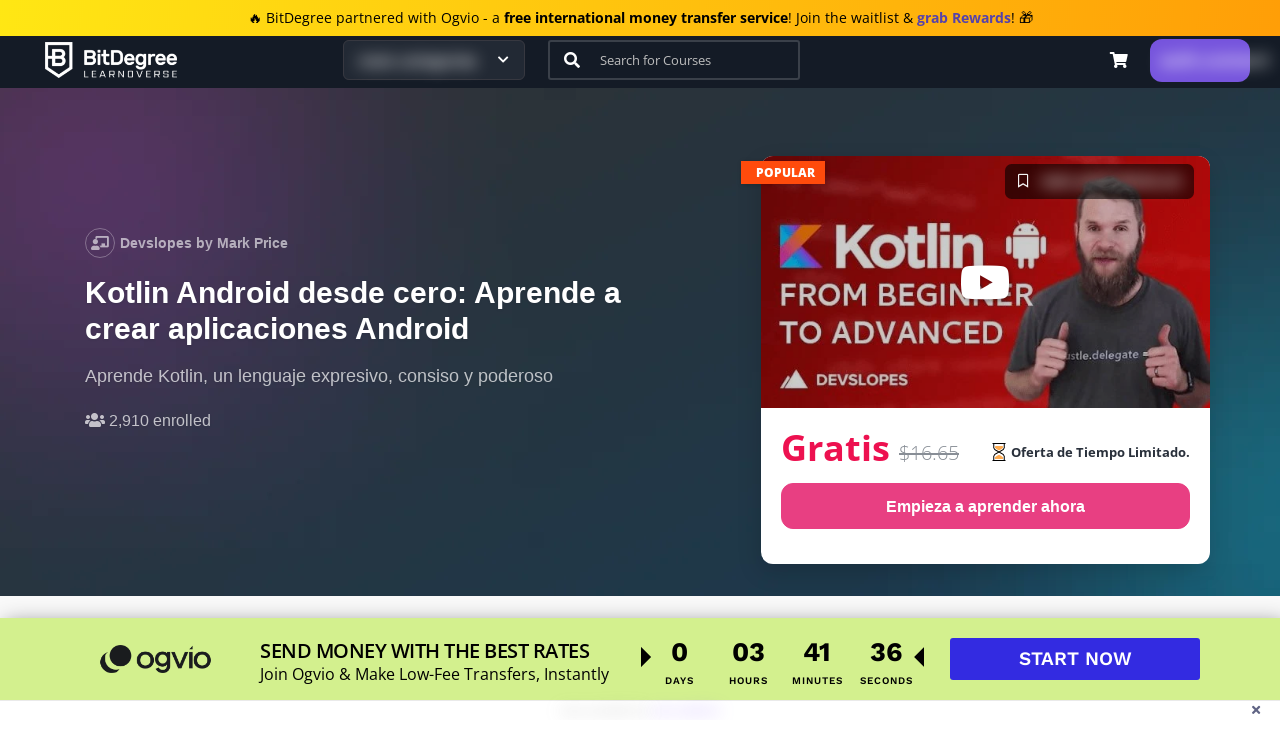

--- FILE ---
content_type: text/html; charset=UTF-8
request_url: https://es.bitdegree.org/courses/curso/kotlin-android
body_size: 63656
content:
<!DOCTYPE html>
<html lang="es-es">
<head>
    <meta charset="utf-8">
    <meta http-equiv="X-UA-Compatible" content="IE=edge">
    <meta name="viewport" content="width=device-width, initial-scale=1">

    <meta name="csrf-token" content="iFAfoIPCS5QfHTzLlAHx0AELbUxFpPArZJxOTgpg">
    <meta name="grecaptcha-sitekey" content="6Lfkyx0kAAAAAOw8fwRgoLWcGQmo6u1sG4AeYUJw">

    <title>Kotlin Android desde cero: Descubre como crear aplicaciones Android</title>

    <meta name="description" content="Kotlin Android para crear aplicaciones Android. Con Android Studio y el lenguaje de programacion Kotlin Android haras tu primer App android desde cero">
    <meta name="keywords" content="kotlin android, android studio, lenguaje de programación, app android, crear aplicaciones android">
    <meta name="viewport" content="width=device-width, initial-scale=1">
    <script type="d64c52968b14ce3c0cd428b4-text/javascript">(function(w,d,s,l,i){w[l]=w[l]||[];w[l].push({'gtm.start':
        new Date().getTime(),event:'gtm.js'});var f=d.getElementsByTagName(s)[0],
        j=d.createElement(s),dl=l!='dataLayer'?'&l='+l:'';j.async=true;j.src=
        'https://www.googletagmanager.com/gtm.js?id='+i+dl;f.parentNode.insertBefore(j,f);
    })(window,document,'script','dataLayer','GTM-KHWJ3JB');</script>                            <script type="application/ld+json">{"@context":"http:\/\/schema.org","@id":"https:\/\/es.bitdegree.org\/courses\/curso\/kotlin-tutorial#course-intro-video","@type":"VideoObject","description":"Kotlin Android desde cero: Aprende a crear aplicaciones Android Aprende Kotlin, un lenguaje expresivo, consiso y poderoso","duration":"PT1M22S","name":"Kotlin Android desde cero: Aprende a crear aplicaciones Android","contentUrl":"https:\/\/es.bitdegree.org\/courses\/curso\/kotlin-tutorial","thumbnailUrl":"https:\/\/www.bitdegree.org\/courses\/storage\/course-image\/kotlin-tutorial.jpg","uploadDate":"2018-09-18T07:34:35+00:00","interactionCount":1875,"author":{"@type":"Person","name":"Devslopes by Mark Price"},"publisher":{"@type":"Organization","name":"BitDegree Online Courses","logo":{"@type":"ImageObject","url":"\/courses\/assets\/bdg_logo_h60.png","width":216,"height":60}},"aggregateRating":{"@type":"AggregateRating","ratingCount":191,"ratingValue":4.67}}</script>
                            <script type="application/ld+json">{"@context":"http:\/\/schema.org","@id":"https:\/\/es.bitdegree.org\/courses\/curso\/kotlin-tutorial","@type":"Course","name":"Kotlin Android desde cero: Aprende a crear aplicaciones Android","brand":"BitDegree","image":"https:\/\/www.bitdegree.org\/courses\/storage\/course-image\/kotlin-tutorial.jpg","description":"Kotlin Android desde cero: Aprende a crear aplicaciones Android Aprende Kotlin, un lenguaje expresivo, consiso y poderoso","provider":{"@type":"Organization","name":"BitDegree Online Courses","sameAs":"https:\/\/www.bitdegree.org\/"},"offers":{"@type":"Offer","category":"Online Course","price":"0.00","priceCurrency":"USD","priceValidUntil":"2026-02-24","availability":"https:\/\/schema.org\/InStock"},"hasCourseInstance":{"@type":"CourseInstance","courseMode":"Online","courseWorkload":"PT22H52M48S"},"timeRequired":"22h 52m ","accessMode":"online","isAccessibleForFree":true,"inLanguage":"en"}</script>
                            <script type="application/ld+json">{"@context":"http:\/\/schema.org","@id":"https:\/\/es.bitdegree.org\/courses\/curso\/kotlin-tutorial","@type":"Product","name":"Kotlin Android desde cero: Aprende a crear aplicaciones Android","brand":"BitDegree","image":"https:\/\/www.bitdegree.org\/courses\/storage\/course-image\/kotlin-tutorial.jpg","url":"https:\/\/es.bitdegree.org\/courses\/curso\/kotlin-tutorial","description":"Kotlin Android desde cero: Aprende a crear aplicaciones Android Aprende Kotlin, un lenguaje expresivo, consiso y poderoso","offers":{"@type":"Offer","category":"Online Course","price":"0.00","priceCurrency":"USD","priceValidUntil":"2026-02-24","availability":"https:\/\/schema.org\/InStock"},"aggregateRating":{"@type":"AggregateRating","ratingValue":4.67,"ratingCount":48}}</script>
                <script type="application/ld+json">{"@context":"http:\/\/schema.org","@type":"Organization","name":"BitDegree","legalName":"BitDegree Online Courses","foundingDate":"2017","logo":"\/courses\/assets\/bdg_logo_h60.png","image":"\/courses\/assets\/bdg_logo_h60.png","url":"https:\/\/www.bitdegree.org\/","sameAs":["https:\/\/www.facebook.com\/bitdegree.org","https:\/\/x.com\/intent\/follow?screen_name=BitDegree","https:\/\/www.linkedin.com\/company\/bitdegree","https:\/\/www.youtube.com\/c\/BitDegree_org?sub_confirmation=1","https:\/\/blog.bitdegree.org","https:\/\/www.instagram.com\/bitdegree\/","https:\/\/www.reddit.com\/r\/bitdegree","https:\/\/github.com\/bitdegree"],"address":{"@type":"PostalAddress","telephone":"+37061780199","streetAddress":"Vytenio g. 9-106","addressLocality":"Vilnius","addressRegion":"Vilnius","postalCode":"LT-03113","addressCountry":{"@type":"Country","name":"LT"}},"contactPoint":{"@type":"ContactPoint","contactType":"customer support","email":"mailto:hello@bitdegree.org","url":"https:\/\/www.bitdegree.org\/"}}</script>
        <script type="application/ld+json">{"@context":"http:\/\/schema.org","@type":"WebSite","name":"BitDegree","image":"\/courses\/assets\/bdg_logo_h60.png","url":"https:\/\/www.bitdegree.org\/","potentialAction":{"@type":"SearchAction","target":"https:\/\/www.bitdegree.org\/courses\/search?q={search_term_string}","query-input":"required name=search_term_string"}}</script>
        <meta name="google-site-verification" content="qK0mQXpDmXRFq43_Z6wgJlv6mtgIzsOiNpVTcAJh_F4" />
<meta name="google-site-verification" content="KeHGa5CKSNOcamyvb54gcVSb0brt92Lpn_5BRoeaudo" />
<meta name="google-site-verification" content="ckJIJ_TptF0IpAViLwv1r_wfugJrqZrAffWaxVW_L4o" />
<link rel="shortcut icon" href="https://www.bitdegree.org/favicon.ico" type="image/x-icon">
<link rel="apple-touch-icon" sizes="57x57" href=https://cdn.bitdegree.org/assets/app-icons/apple-icon-57x57.png>
<link rel="apple-touch-icon" sizes="60x60" href=https://cdn.bitdegree.org/assets/app-icons/apple-icon-60x60.png>
<link rel="apple-touch-icon" sizes="72x72" href=https://cdn.bitdegree.org/assets/app-icons/apple-icon-72x72.png>
<link rel="apple-touch-icon" sizes="76x76" href=https://cdn.bitdegree.org/assets/app-icons/apple-icon-76x76.png>
<link rel="apple-touch-icon" sizes="114x114" href=https://cdn.bitdegree.org/assets/app-icons/apple-icon-114x114.png>
<link rel="apple-touch-icon" sizes="120x120" href=https://cdn.bitdegree.org/assets/app-icons/apple-icon-120x120.png>
<link rel="apple-touch-icon" sizes="144x144" href=https://cdn.bitdegree.org/assets/app-icons/apple-icon-144x144.png>
<link rel="apple-touch-icon" sizes="152x152" href=https://cdn.bitdegree.org/assets/app-icons/apple-icon-152x152.png>
<link rel="apple-touch-icon" sizes="180x180" href=https://cdn.bitdegree.org/assets/app-icons/apple-icon-180x180.png>
<link rel="icon" type="image/png" sizes="192x192" href=https://cdn.bitdegree.org/assets/app-icons/android-icon-192x192.png>
<link rel="icon" type="image/png" sizes="16x16" href="https://cdn.bitdegree.org/assets/app-icons/android-icon-16x16.png">
<link rel="icon" type="image/png" sizes="32x32" href="https://cdn.bitdegree.org/assets/app-icons/android-icon-32x32.png">
<link rel="icon" type="image/png" sizes="96x96" href="https://cdn.bitdegree.org/assets/app-icons/android-icon-96x96.png">
<meta name="msapplication-TileColor" content="#ffffff">
<meta name="msapplication-TileImage" content="https://cdn.bitdegree.org/assets/app-icons/ms-icon-144x144.png">
<meta property="og:url" content="https://es.bitdegree.org/courses/curso/kotlin-android" />
<meta property="og:type" content="website" />
<meta property="og:image" content="https://www.bitdegree.org/courses/storage/course-image/kotlin-tutorial.jpg" />
<meta property="og:title" content="Kotlin Android desde cero: Descubre como crear aplicaciones Android" />
<meta property="og:description" content="Kotlin Android para crear aplicaciones Android. Con Android Studio y el lenguaje de programacion Kotlin Android haras tu primer App android desde cero" />
<meta property="fb:app_id" content="278971585970094" />

<meta name="twitter:card" content="summary_large_image">
<meta name="twitter:description" content="Kotlin Android para crear aplicaciones Android. Con Android Studio y el lenguaje de programacion Kotlin Android haras tu primer App android desde cero">
<meta name="twitter:title" content="Kotlin Android desde cero: Descubre como crear aplicaciones Android">
<meta name="twitter:image" content="https://www.bitdegree.org/courses/storage/course-image/kotlin-tutorial.jpg">
    
<link rel="dns-prefetch" href="https://use.fontawesome.com">
<link rel="dns-prefetch" href="https://www.google-analytics.com">
<link rel="dns-prefetch" href="https://api.optmnstr.com">
<link rel="dns-prefetch" href="https://a.optmnstr.com">
<link rel="dns-prefetch" href="https://connect.facebook.net">
<link rel="dns-prefetch" href="https://staticxx.facebook.com">
<link rel="dns-prefetch" href="https://www.facebook.com">
<link rel="dns-prefetch" href="https://analytics.twitter.com">
<link rel="dns-prefetch" href="https://static.ads-twitter.com">
<link rel="dns-prefetch" href="https://t.co">
<link rel="dns-prefetch" href="https://ajax.googleapis.com">

<link rel="dns-prefetch" href="https://www.googletagmanager.com">
<link rel="dns-prefetch" href="https://www.gravatar.com">
<link rel="dns-prefetch" href="https://static.hotjar.com">
<link rel="dns-prefetch" href="https://script.hotjar.com">
<link rel="dns-prefetch" href="https://vc.hotjar.io">

<link rel="alternate" hreflang="x-default" href="https://www.bitdegree.org/courses/course/kotlin-tutorial">
    <link rel="alternate" hreflang="en-us" href="https://www.bitdegree.org/courses/course/kotlin-tutorial">
    <link rel="alternate" hreflang="pt-br" href="https://br.bitdegree.org/courses/curso/tutorial-kotlin">
    <link rel="alternate" hreflang="zh" href="https://cn.bitdegree.org/courses/kecheng/android-kaifa-zhongwen">
    <link rel="alternate" hreflang="es-es" href="https://es.bitdegree.org/courses/curso/kotlin-android">
    <link rel="alternate" hreflang="fr" href="https://fr.bitdegree.org/courses/cours/application-android">
    <link rel="alternate" hreflang="ru" href="https://ru.bitdegree.org/courses/kurs/android-razrabotka-kotlin">
    <link rel="alternate" hreflang="tr" href="https://tr.bitdegree.org/courses/kurs/kotlin-dersleri">
    <link rel="alternate" hreflang="id" href="https://id.bitdegree.org/courses/kursus/belajar-kotlin">

<meta name="dcterms.language" content="es-es"/>



    <link rel="canonical" href="https://es.bitdegree.org/courses/curso/kotlin-android">

            <script src="/cdn-cgi/scripts/7d0fa10a/cloudflare-static/rocket-loader.min.js" data-cf-settings="d64c52968b14ce3c0cd428b4-|49"></script><style type="text/css">@font-face {font-family:Open Sans;font-style:normal;font-weight:300;src:url(/cf-fonts/s/open-sans/5.0.20/cyrillic/300/normal.woff2);unicode-range:U+0301,U+0400-045F,U+0490-0491,U+04B0-04B1,U+2116;font-display:swap;}@font-face {font-family:Open Sans;font-style:normal;font-weight:300;src:url(/cf-fonts/s/open-sans/5.0.20/cyrillic-ext/300/normal.woff2);unicode-range:U+0460-052F,U+1C80-1C88,U+20B4,U+2DE0-2DFF,U+A640-A69F,U+FE2E-FE2F;font-display:swap;}@font-face {font-family:Open Sans;font-style:normal;font-weight:300;src:url(/cf-fonts/s/open-sans/5.0.20/greek-ext/300/normal.woff2);unicode-range:U+1F00-1FFF;font-display:swap;}@font-face {font-family:Open Sans;font-style:normal;font-weight:300;src:url(/cf-fonts/s/open-sans/5.0.20/latin/300/normal.woff2);unicode-range:U+0000-00FF,U+0131,U+0152-0153,U+02BB-02BC,U+02C6,U+02DA,U+02DC,U+0304,U+0308,U+0329,U+2000-206F,U+2074,U+20AC,U+2122,U+2191,U+2193,U+2212,U+2215,U+FEFF,U+FFFD;font-display:swap;}@font-face {font-family:Open Sans;font-style:normal;font-weight:300;src:url(/cf-fonts/s/open-sans/5.0.20/hebrew/300/normal.woff2);unicode-range:U+0590-05FF,U+200C-2010,U+20AA,U+25CC,U+FB1D-FB4F;font-display:swap;}@font-face {font-family:Open Sans;font-style:normal;font-weight:300;src:url(/cf-fonts/s/open-sans/5.0.20/latin-ext/300/normal.woff2);unicode-range:U+0100-02AF,U+0304,U+0308,U+0329,U+1E00-1E9F,U+1EF2-1EFF,U+2020,U+20A0-20AB,U+20AD-20CF,U+2113,U+2C60-2C7F,U+A720-A7FF;font-display:swap;}@font-face {font-family:Open Sans;font-style:normal;font-weight:300;src:url(/cf-fonts/s/open-sans/5.0.20/greek/300/normal.woff2);unicode-range:U+0370-03FF;font-display:swap;}@font-face {font-family:Open Sans;font-style:normal;font-weight:300;src:url(/cf-fonts/s/open-sans/5.0.20/vietnamese/300/normal.woff2);unicode-range:U+0102-0103,U+0110-0111,U+0128-0129,U+0168-0169,U+01A0-01A1,U+01AF-01B0,U+0300-0301,U+0303-0304,U+0308-0309,U+0323,U+0329,U+1EA0-1EF9,U+20AB;font-display:swap;}@font-face {font-family:Open Sans;font-style:normal;font-weight:400;src:url(/cf-fonts/s/open-sans/5.0.20/cyrillic/400/normal.woff2);unicode-range:U+0301,U+0400-045F,U+0490-0491,U+04B0-04B1,U+2116;font-display:swap;}@font-face {font-family:Open Sans;font-style:normal;font-weight:400;src:url(/cf-fonts/s/open-sans/5.0.20/cyrillic-ext/400/normal.woff2);unicode-range:U+0460-052F,U+1C80-1C88,U+20B4,U+2DE0-2DFF,U+A640-A69F,U+FE2E-FE2F;font-display:swap;}@font-face {font-family:Open Sans;font-style:normal;font-weight:400;src:url(/cf-fonts/s/open-sans/5.0.20/vietnamese/400/normal.woff2);unicode-range:U+0102-0103,U+0110-0111,U+0128-0129,U+0168-0169,U+01A0-01A1,U+01AF-01B0,U+0300-0301,U+0303-0304,U+0308-0309,U+0323,U+0329,U+1EA0-1EF9,U+20AB;font-display:swap;}@font-face {font-family:Open Sans;font-style:normal;font-weight:400;src:url(/cf-fonts/s/open-sans/5.0.20/latin/400/normal.woff2);unicode-range:U+0000-00FF,U+0131,U+0152-0153,U+02BB-02BC,U+02C6,U+02DA,U+02DC,U+0304,U+0308,U+0329,U+2000-206F,U+2074,U+20AC,U+2122,U+2191,U+2193,U+2212,U+2215,U+FEFF,U+FFFD;font-display:swap;}@font-face {font-family:Open Sans;font-style:normal;font-weight:400;src:url(/cf-fonts/s/open-sans/5.0.20/latin-ext/400/normal.woff2);unicode-range:U+0100-02AF,U+0304,U+0308,U+0329,U+1E00-1E9F,U+1EF2-1EFF,U+2020,U+20A0-20AB,U+20AD-20CF,U+2113,U+2C60-2C7F,U+A720-A7FF;font-display:swap;}@font-face {font-family:Open Sans;font-style:normal;font-weight:400;src:url(/cf-fonts/s/open-sans/5.0.20/greek/400/normal.woff2);unicode-range:U+0370-03FF;font-display:swap;}@font-face {font-family:Open Sans;font-style:normal;font-weight:400;src:url(/cf-fonts/s/open-sans/5.0.20/greek-ext/400/normal.woff2);unicode-range:U+1F00-1FFF;font-display:swap;}@font-face {font-family:Open Sans;font-style:normal;font-weight:400;src:url(/cf-fonts/s/open-sans/5.0.20/hebrew/400/normal.woff2);unicode-range:U+0590-05FF,U+200C-2010,U+20AA,U+25CC,U+FB1D-FB4F;font-display:swap;}@font-face {font-family:Open Sans;font-style:italic;font-weight:400;src:url(/cf-fonts/s/open-sans/5.0.20/latin-ext/400/italic.woff2);unicode-range:U+0100-02AF,U+0304,U+0308,U+0329,U+1E00-1E9F,U+1EF2-1EFF,U+2020,U+20A0-20AB,U+20AD-20CF,U+2113,U+2C60-2C7F,U+A720-A7FF;font-display:swap;}@font-face {font-family:Open Sans;font-style:italic;font-weight:400;src:url(/cf-fonts/s/open-sans/5.0.20/cyrillic-ext/400/italic.woff2);unicode-range:U+0460-052F,U+1C80-1C88,U+20B4,U+2DE0-2DFF,U+A640-A69F,U+FE2E-FE2F;font-display:swap;}@font-face {font-family:Open Sans;font-style:italic;font-weight:400;src:url(/cf-fonts/s/open-sans/5.0.20/latin/400/italic.woff2);unicode-range:U+0000-00FF,U+0131,U+0152-0153,U+02BB-02BC,U+02C6,U+02DA,U+02DC,U+0304,U+0308,U+0329,U+2000-206F,U+2074,U+20AC,U+2122,U+2191,U+2193,U+2212,U+2215,U+FEFF,U+FFFD;font-display:swap;}@font-face {font-family:Open Sans;font-style:italic;font-weight:400;src:url(/cf-fonts/s/open-sans/5.0.20/hebrew/400/italic.woff2);unicode-range:U+0590-05FF,U+200C-2010,U+20AA,U+25CC,U+FB1D-FB4F;font-display:swap;}@font-face {font-family:Open Sans;font-style:italic;font-weight:400;src:url(/cf-fonts/s/open-sans/5.0.20/vietnamese/400/italic.woff2);unicode-range:U+0102-0103,U+0110-0111,U+0128-0129,U+0168-0169,U+01A0-01A1,U+01AF-01B0,U+0300-0301,U+0303-0304,U+0308-0309,U+0323,U+0329,U+1EA0-1EF9,U+20AB;font-display:swap;}@font-face {font-family:Open Sans;font-style:italic;font-weight:400;src:url(/cf-fonts/s/open-sans/5.0.20/cyrillic/400/italic.woff2);unicode-range:U+0301,U+0400-045F,U+0490-0491,U+04B0-04B1,U+2116;font-display:swap;}@font-face {font-family:Open Sans;font-style:italic;font-weight:400;src:url(/cf-fonts/s/open-sans/5.0.20/greek/400/italic.woff2);unicode-range:U+0370-03FF;font-display:swap;}@font-face {font-family:Open Sans;font-style:italic;font-weight:400;src:url(/cf-fonts/s/open-sans/5.0.20/greek-ext/400/italic.woff2);unicode-range:U+1F00-1FFF;font-display:swap;}@font-face {font-family:Open Sans;font-style:normal;font-weight:600;src:url(/cf-fonts/s/open-sans/5.0.20/greek-ext/600/normal.woff2);unicode-range:U+1F00-1FFF;font-display:swap;}@font-face {font-family:Open Sans;font-style:normal;font-weight:600;src:url(/cf-fonts/s/open-sans/5.0.20/greek/600/normal.woff2);unicode-range:U+0370-03FF;font-display:swap;}@font-face {font-family:Open Sans;font-style:normal;font-weight:600;src:url(/cf-fonts/s/open-sans/5.0.20/hebrew/600/normal.woff2);unicode-range:U+0590-05FF,U+200C-2010,U+20AA,U+25CC,U+FB1D-FB4F;font-display:swap;}@font-face {font-family:Open Sans;font-style:normal;font-weight:600;src:url(/cf-fonts/s/open-sans/5.0.20/vietnamese/600/normal.woff2);unicode-range:U+0102-0103,U+0110-0111,U+0128-0129,U+0168-0169,U+01A0-01A1,U+01AF-01B0,U+0300-0301,U+0303-0304,U+0308-0309,U+0323,U+0329,U+1EA0-1EF9,U+20AB;font-display:swap;}@font-face {font-family:Open Sans;font-style:normal;font-weight:600;src:url(/cf-fonts/s/open-sans/5.0.20/cyrillic/600/normal.woff2);unicode-range:U+0301,U+0400-045F,U+0490-0491,U+04B0-04B1,U+2116;font-display:swap;}@font-face {font-family:Open Sans;font-style:normal;font-weight:600;src:url(/cf-fonts/s/open-sans/5.0.20/cyrillic-ext/600/normal.woff2);unicode-range:U+0460-052F,U+1C80-1C88,U+20B4,U+2DE0-2DFF,U+A640-A69F,U+FE2E-FE2F;font-display:swap;}@font-face {font-family:Open Sans;font-style:normal;font-weight:600;src:url(/cf-fonts/s/open-sans/5.0.20/latin-ext/600/normal.woff2);unicode-range:U+0100-02AF,U+0304,U+0308,U+0329,U+1E00-1E9F,U+1EF2-1EFF,U+2020,U+20A0-20AB,U+20AD-20CF,U+2113,U+2C60-2C7F,U+A720-A7FF;font-display:swap;}@font-face {font-family:Open Sans;font-style:normal;font-weight:600;src:url(/cf-fonts/s/open-sans/5.0.20/latin/600/normal.woff2);unicode-range:U+0000-00FF,U+0131,U+0152-0153,U+02BB-02BC,U+02C6,U+02DA,U+02DC,U+0304,U+0308,U+0329,U+2000-206F,U+2074,U+20AC,U+2122,U+2191,U+2193,U+2212,U+2215,U+FEFF,U+FFFD;font-display:swap;}@font-face {font-family:Open Sans;font-style:normal;font-weight:700;src:url(/cf-fonts/s/open-sans/5.0.20/greek/700/normal.woff2);unicode-range:U+0370-03FF;font-display:swap;}@font-face {font-family:Open Sans;font-style:normal;font-weight:700;src:url(/cf-fonts/s/open-sans/5.0.20/cyrillic/700/normal.woff2);unicode-range:U+0301,U+0400-045F,U+0490-0491,U+04B0-04B1,U+2116;font-display:swap;}@font-face {font-family:Open Sans;font-style:normal;font-weight:700;src:url(/cf-fonts/s/open-sans/5.0.20/cyrillic-ext/700/normal.woff2);unicode-range:U+0460-052F,U+1C80-1C88,U+20B4,U+2DE0-2DFF,U+A640-A69F,U+FE2E-FE2F;font-display:swap;}@font-face {font-family:Open Sans;font-style:normal;font-weight:700;src:url(/cf-fonts/s/open-sans/5.0.20/greek-ext/700/normal.woff2);unicode-range:U+1F00-1FFF;font-display:swap;}@font-face {font-family:Open Sans;font-style:normal;font-weight:700;src:url(/cf-fonts/s/open-sans/5.0.20/latin/700/normal.woff2);unicode-range:U+0000-00FF,U+0131,U+0152-0153,U+02BB-02BC,U+02C6,U+02DA,U+02DC,U+0304,U+0308,U+0329,U+2000-206F,U+2074,U+20AC,U+2122,U+2191,U+2193,U+2212,U+2215,U+FEFF,U+FFFD;font-display:swap;}@font-face {font-family:Open Sans;font-style:normal;font-weight:700;src:url(/cf-fonts/s/open-sans/5.0.20/latin-ext/700/normal.woff2);unicode-range:U+0100-02AF,U+0304,U+0308,U+0329,U+1E00-1E9F,U+1EF2-1EFF,U+2020,U+20A0-20AB,U+20AD-20CF,U+2113,U+2C60-2C7F,U+A720-A7FF;font-display:swap;}@font-face {font-family:Open Sans;font-style:normal;font-weight:700;src:url(/cf-fonts/s/open-sans/5.0.20/hebrew/700/normal.woff2);unicode-range:U+0590-05FF,U+200C-2010,U+20AA,U+25CC,U+FB1D-FB4F;font-display:swap;}@font-face {font-family:Open Sans;font-style:normal;font-weight:700;src:url(/cf-fonts/s/open-sans/5.0.20/vietnamese/700/normal.woff2);unicode-range:U+0102-0103,U+0110-0111,U+0128-0129,U+0168-0169,U+01A0-01A1,U+01AF-01B0,U+0300-0301,U+0303-0304,U+0308-0309,U+0323,U+0329,U+1EA0-1EF9,U+20AB;font-display:swap;}@font-face {font-family:Open Sans;font-style:normal;font-weight:800;src:url(/cf-fonts/s/open-sans/5.0.20/cyrillic/800/normal.woff2);unicode-range:U+0301,U+0400-045F,U+0490-0491,U+04B0-04B1,U+2116;font-display:swap;}@font-face {font-family:Open Sans;font-style:normal;font-weight:800;src:url(/cf-fonts/s/open-sans/5.0.20/hebrew/800/normal.woff2);unicode-range:U+0590-05FF,U+200C-2010,U+20AA,U+25CC,U+FB1D-FB4F;font-display:swap;}@font-face {font-family:Open Sans;font-style:normal;font-weight:800;src:url(/cf-fonts/s/open-sans/5.0.20/latin/800/normal.woff2);unicode-range:U+0000-00FF,U+0131,U+0152-0153,U+02BB-02BC,U+02C6,U+02DA,U+02DC,U+0304,U+0308,U+0329,U+2000-206F,U+2074,U+20AC,U+2122,U+2191,U+2193,U+2212,U+2215,U+FEFF,U+FFFD;font-display:swap;}@font-face {font-family:Open Sans;font-style:normal;font-weight:800;src:url(/cf-fonts/s/open-sans/5.0.20/greek-ext/800/normal.woff2);unicode-range:U+1F00-1FFF;font-display:swap;}@font-face {font-family:Open Sans;font-style:normal;font-weight:800;src:url(/cf-fonts/s/open-sans/5.0.20/latin-ext/800/normal.woff2);unicode-range:U+0100-02AF,U+0304,U+0308,U+0329,U+1E00-1E9F,U+1EF2-1EFF,U+2020,U+20A0-20AB,U+20AD-20CF,U+2113,U+2C60-2C7F,U+A720-A7FF;font-display:swap;}@font-face {font-family:Open Sans;font-style:normal;font-weight:800;src:url(/cf-fonts/s/open-sans/5.0.20/greek/800/normal.woff2);unicode-range:U+0370-03FF;font-display:swap;}@font-face {font-family:Open Sans;font-style:normal;font-weight:800;src:url(/cf-fonts/s/open-sans/5.0.20/vietnamese/800/normal.woff2);unicode-range:U+0102-0103,U+0110-0111,U+0128-0129,U+0168-0169,U+01A0-01A1,U+01AF-01B0,U+0300-0301,U+0303-0304,U+0308-0309,U+0323,U+0329,U+1EA0-1EF9,U+20AB;font-display:swap;}@font-face {font-family:Open Sans;font-style:normal;font-weight:800;src:url(/cf-fonts/s/open-sans/5.0.20/cyrillic-ext/800/normal.woff2);unicode-range:U+0460-052F,U+1C80-1C88,U+20B4,U+2DE0-2DFF,U+A640-A69F,U+FE2E-FE2F;font-display:swap;}@font-face {font-family:Work Sans;font-style:normal;font-weight:300;src:url(/cf-fonts/s/work-sans/5.0.16/latin/300/normal.woff2);unicode-range:U+0000-00FF,U+0131,U+0152-0153,U+02BB-02BC,U+02C6,U+02DA,U+02DC,U+0304,U+0308,U+0329,U+2000-206F,U+2074,U+20AC,U+2122,U+2191,U+2193,U+2212,U+2215,U+FEFF,U+FFFD;font-display:swap;}@font-face {font-family:Work Sans;font-style:normal;font-weight:300;src:url(/cf-fonts/s/work-sans/5.0.16/vietnamese/300/normal.woff2);unicode-range:U+0102-0103,U+0110-0111,U+0128-0129,U+0168-0169,U+01A0-01A1,U+01AF-01B0,U+0300-0301,U+0303-0304,U+0308-0309,U+0323,U+0329,U+1EA0-1EF9,U+20AB;font-display:swap;}@font-face {font-family:Work Sans;font-style:normal;font-weight:300;src:url(/cf-fonts/s/work-sans/5.0.16/latin-ext/300/normal.woff2);unicode-range:U+0100-02AF,U+0304,U+0308,U+0329,U+1E00-1E9F,U+1EF2-1EFF,U+2020,U+20A0-20AB,U+20AD-20CF,U+2113,U+2C60-2C7F,U+A720-A7FF;font-display:swap;}@font-face {font-family:Work Sans;font-style:normal;font-weight:400;src:url(/cf-fonts/s/work-sans/5.0.16/latin-ext/400/normal.woff2);unicode-range:U+0100-02AF,U+0304,U+0308,U+0329,U+1E00-1E9F,U+1EF2-1EFF,U+2020,U+20A0-20AB,U+20AD-20CF,U+2113,U+2C60-2C7F,U+A720-A7FF;font-display:swap;}@font-face {font-family:Work Sans;font-style:normal;font-weight:400;src:url(/cf-fonts/s/work-sans/5.0.16/latin/400/normal.woff2);unicode-range:U+0000-00FF,U+0131,U+0152-0153,U+02BB-02BC,U+02C6,U+02DA,U+02DC,U+0304,U+0308,U+0329,U+2000-206F,U+2074,U+20AC,U+2122,U+2191,U+2193,U+2212,U+2215,U+FEFF,U+FFFD;font-display:swap;}@font-face {font-family:Work Sans;font-style:normal;font-weight:400;src:url(/cf-fonts/s/work-sans/5.0.16/vietnamese/400/normal.woff2);unicode-range:U+0102-0103,U+0110-0111,U+0128-0129,U+0168-0169,U+01A0-01A1,U+01AF-01B0,U+0300-0301,U+0303-0304,U+0308-0309,U+0323,U+0329,U+1EA0-1EF9,U+20AB;font-display:swap;}@font-face {font-family:Work Sans;font-style:normal;font-weight:500;src:url(/cf-fonts/s/work-sans/5.0.16/vietnamese/500/normal.woff2);unicode-range:U+0102-0103,U+0110-0111,U+0128-0129,U+0168-0169,U+01A0-01A1,U+01AF-01B0,U+0300-0301,U+0303-0304,U+0308-0309,U+0323,U+0329,U+1EA0-1EF9,U+20AB;font-display:swap;}@font-face {font-family:Work Sans;font-style:normal;font-weight:500;src:url(/cf-fonts/s/work-sans/5.0.16/latin/500/normal.woff2);unicode-range:U+0000-00FF,U+0131,U+0152-0153,U+02BB-02BC,U+02C6,U+02DA,U+02DC,U+0304,U+0308,U+0329,U+2000-206F,U+2074,U+20AC,U+2122,U+2191,U+2193,U+2212,U+2215,U+FEFF,U+FFFD;font-display:swap;}@font-face {font-family:Work Sans;font-style:normal;font-weight:500;src:url(/cf-fonts/s/work-sans/5.0.16/latin-ext/500/normal.woff2);unicode-range:U+0100-02AF,U+0304,U+0308,U+0329,U+1E00-1E9F,U+1EF2-1EFF,U+2020,U+20A0-20AB,U+20AD-20CF,U+2113,U+2C60-2C7F,U+A720-A7FF;font-display:swap;}@font-face {font-family:Work Sans;font-style:normal;font-weight:600;src:url(/cf-fonts/s/work-sans/5.0.16/latin/600/normal.woff2);unicode-range:U+0000-00FF,U+0131,U+0152-0153,U+02BB-02BC,U+02C6,U+02DA,U+02DC,U+0304,U+0308,U+0329,U+2000-206F,U+2074,U+20AC,U+2122,U+2191,U+2193,U+2212,U+2215,U+FEFF,U+FFFD;font-display:swap;}@font-face {font-family:Work Sans;font-style:normal;font-weight:600;src:url(/cf-fonts/s/work-sans/5.0.16/latin-ext/600/normal.woff2);unicode-range:U+0100-02AF,U+0304,U+0308,U+0329,U+1E00-1E9F,U+1EF2-1EFF,U+2020,U+20A0-20AB,U+20AD-20CF,U+2113,U+2C60-2C7F,U+A720-A7FF;font-display:swap;}@font-face {font-family:Work Sans;font-style:normal;font-weight:600;src:url(/cf-fonts/s/work-sans/5.0.16/vietnamese/600/normal.woff2);unicode-range:U+0102-0103,U+0110-0111,U+0128-0129,U+0168-0169,U+01A0-01A1,U+01AF-01B0,U+0300-0301,U+0303-0304,U+0308-0309,U+0323,U+0329,U+1EA0-1EF9,U+20AB;font-display:swap;}@font-face {font-family:Work Sans;font-style:normal;font-weight:700;src:url(/cf-fonts/s/work-sans/5.0.16/latin-ext/700/normal.woff2);unicode-range:U+0100-02AF,U+0304,U+0308,U+0329,U+1E00-1E9F,U+1EF2-1EFF,U+2020,U+20A0-20AB,U+20AD-20CF,U+2113,U+2C60-2C7F,U+A720-A7FF;font-display:swap;}@font-face {font-family:Work Sans;font-style:normal;font-weight:700;src:url(/cf-fonts/s/work-sans/5.0.16/latin/700/normal.woff2);unicode-range:U+0000-00FF,U+0131,U+0152-0153,U+02BB-02BC,U+02C6,U+02DA,U+02DC,U+0304,U+0308,U+0329,U+2000-206F,U+2074,U+20AC,U+2122,U+2191,U+2193,U+2212,U+2215,U+FEFF,U+FFFD;font-display:swap;}@font-face {font-family:Work Sans;font-style:normal;font-weight:700;src:url(/cf-fonts/s/work-sans/5.0.16/vietnamese/700/normal.woff2);unicode-range:U+0102-0103,U+0110-0111,U+0128-0129,U+0168-0169,U+01A0-01A1,U+01AF-01B0,U+0300-0301,U+0303-0304,U+0308-0309,U+0323,U+0329,U+1EA0-1EF9,U+20AB;font-display:swap;}@font-face {font-family:Work Sans;font-style:normal;font-weight:800;src:url(/cf-fonts/s/work-sans/5.0.16/latin/800/normal.woff2);unicode-range:U+0000-00FF,U+0131,U+0152-0153,U+02BB-02BC,U+02C6,U+02DA,U+02DC,U+0304,U+0308,U+0329,U+2000-206F,U+2074,U+20AC,U+2122,U+2191,U+2193,U+2212,U+2215,U+FEFF,U+FFFD;font-display:swap;}@font-face {font-family:Work Sans;font-style:normal;font-weight:800;src:url(/cf-fonts/s/work-sans/5.0.16/latin-ext/800/normal.woff2);unicode-range:U+0100-02AF,U+0304,U+0308,U+0329,U+1E00-1E9F,U+1EF2-1EFF,U+2020,U+20A0-20AB,U+20AD-20CF,U+2113,U+2C60-2C7F,U+A720-A7FF;font-display:swap;}@font-face {font-family:Work Sans;font-style:normal;font-weight:800;src:url(/cf-fonts/s/work-sans/5.0.16/vietnamese/800/normal.woff2);unicode-range:U+0102-0103,U+0110-0111,U+0128-0129,U+0168-0169,U+01A0-01A1,U+01AF-01B0,U+0300-0301,U+0303-0304,U+0308-0309,U+0323,U+0329,U+1EA0-1EF9,U+20AB;font-display:swap;}</style>
        
        <script src="/cdn-cgi/scripts/7d0fa10a/cloudflare-static/rocket-loader.min.js" data-cf-settings="d64c52968b14ce3c0cd428b4-|49"></script><link rel="stylesheet" href="https://use.fontawesome.com/releases/v5.13.0/css/all.css" crossorigin="anonymous" media="print"
              onload="this.media='all'">
    
        
            
        
        <!-- Course page -->
                    
            <link href="/courses/css/app.css?id=3231841f5de0e1c0436cb7d7a3c175e3" rel="stylesheet">
            
    
    
    <script async src="https://echo.bitdegree.org/socket.io/socket.io.js" type="d64c52968b14ce3c0cd428b4-text/javascript"></script>
</head>
<body class="page-course canvas app-language-es" id="course"
      >
<noscript><iframe src="https://www.googletagmanager.com/ns.html?id=GTM-KHWJ3JB" height="0" width="0" style="display:none;visibility:hidden"></iframe></noscript>    <div id="fb-root"></div>
<script type="d64c52968b14ce3c0cd428b4-text/javascript">(function(d, s, id) {
        var js, fjs = d.getElementsByTagName(s)[0];
        if (d.getElementById(id)) return;
        js = d.createElement(s); js.id = id;
        js.src = 'https://connect.facebook.net/en_GB/sdk.js#xfbml=1&version=v2.12';
        fjs.parentNode.insertBefore(js, fjs);
    }(document, 'script', 'facebook-jssdk'));
</script>

<div id="app-platform">
            <overlay-player :is-auth="false"></overlay-player>        <div class="top-menu-promotional-bar">
    <div class="container header-content">
        <div class="row h-100">
            <div class="col-12 text-left d-flex justify-content-center align-items-center">
                <div class="content text-center">
                    🔥 BitDegree partnered with Ogvio - a <strong>free international money transfer service</strong>! Join the waitlist & <a href="https://www.bitdegree.org/crypto/goon/ogvio" rel="nofollow noopener noindex" target="_blank"><strong>grab Rewards</strong></a>! 🎁                </div>
            </div>
        </div>
    </div>
</div>
                                    <learnoverse-header
                                                :shopping-cart="true"
></learnoverse-header>
            
    <div class="content-wrapper">
        
            <div>
        <div class="course-banner pt-md-5 pt-mobile ">
    <div class="container">
        <div class="banner-content pt-md-4 mt-md-4">
            <div class="row d-flex justify-content-between">
                <div class="col-12 order-1 order-md-1 col-md-6 pt-5 mt-5">
                    <div class="col-12 col-sm-5 course-author d-flex align-items-center p-0 mb-3">
                        <i class="fas fa-chalkboard-teacher"></i>
                                                    <a href="https://es.bitdegree.org/courses/instructors/399585-devslopes-by-mark-price">
                                Devslopes by Mark Price
                            </a>
                                            </div>
                    <h1 class="pb-2">Kotlin Android desde cero: Aprende a crear aplicaciones Android</h1>
                    <h2 class="course-subtitle">Aprende Kotlin, un lenguaje expresivo, consiso y poderoso</h2>
                                            <h2 class="enrolled-users">
                            <i class="fa fa-users" aria-hidden="true"></i>
                            2,910   enrolled                        </h2>
                                    </div>
                <div class="col-12 order-2 order-md-3 col-md-5 mt-4 card course-card--large">
                    <div class="badge-container">
                                                                            <div class="course-badge badge-popular">
                                Popular                            </div>
                                                                                                                    </div>

                    <div id="course-intro-video" class="course-preview">
                        <course-image
                                itemprop="image"
                                :is-wishlist-available="true"
                                :course="{&quot;id&quot;:902,&quot;parent_id&quot;:null,&quot;user_id&quot;:399585,&quot;tap_campaign_id&quot;:null,&quot;slug&quot;:&quot;kotlin-tutorial&quot;,&quot;type&quot;:&quot;video&quot;,&quot;template_type&quot;:&quot;blank&quot;,&quot;title&quot;:&quot;Kotlin Android desde cero: Aprende a crear aplicaciones Android&quot;,&quot;custom_title&quot;:null,&quot;meta_title&quot;:&quot;Kotlin Android desde cero: Descubre como crear aplicaciones Android&quot;,&quot;meta_keywords&quot;:&quot;kotlin android, android studio, lenguaje de programaci\u00f3n, app android, crear aplicaciones android&quot;,&quot;meta_description&quot;:&quot;Kotlin Android para crear aplicaciones Android. Con Android Studio y el lenguaje de programacion Kotlin Android haras tu primer App android desde cero&quot;,&quot;meta_robots&quot;:null,&quot;price&quot;:0,&quot;price_old&quot;:16.65,&quot;subtitle&quot;:&quot;Aprende Kotlin, un lenguaje expresivo, consiso y poderoso&quot;,&quot;collaboration_link&quot;:&quot;&quot;,&quot;welcome_text&quot;:null,&quot;template&quot;:null,&quot;image_url&quot;:&quot;https:\/\/www.bitdegree.org\/courses\/storage\/course-image\/kotlin-tutorial.jpg&quot;,&quot;image_file_id&quot;:25372,&quot;thumbnail_description&quot;:null,&quot;resource_url&quot;:null,&quot;description&quot;:&quot;&lt;p&gt;&amp;iquest;Est&amp;aacute;s listo para convertirte en programador experto Android? Entonces, &amp;iexcl;toma &amp;eacute;ste curso en Kotlin Android! Kotlin es un poderoso, preciso y expresivo lenguaje de programaci&amp;oacute;n Android. &amp;Eacute;ste tutorial te ense&amp;ntilde;ar&amp;aacute; todo sobre Kotlin, desde los fundamentos b&amp;aacute;sicos si tienes poca o ninguna experiencia en programaci&amp;oacute;n hasta aspectos avanzados. Despu&amp;eacute;s de completar &amp;eacute;ste curso y con pr&amp;aacute;ctica suficiente estar&amp;aacute;s listo para aplicar por el cargo de desarrollador Junior Android.&lt;\/p&gt;\n&lt;p&gt;&lt;strong&gt;&amp;iquest;Qui&amp;eacute;n puede tomar &amp;eacute;ste curso?&lt;\/strong&gt;&lt;\/p&gt;\n&lt;p&gt;&lt;strong&gt;Un tutorial Kotlin Android para todos&lt;\/strong&gt;&lt;\/p&gt;\n&lt;p&gt;Aunque crear aplicaciones Android sea algo completamente nuevo para ti, o tal vez tienes un poco de experiencia en c&amp;oacute;digo Java, o quieres refrescar tus habilidades utilizando Kotlin, &amp;iexcl;&amp;eacute;ste curso puede ayudarte a avanzar tu carrera! &amp;Eacute;ste tutorial te ense&amp;ntilde;ar&amp;aacute; todo lo que necesitas saber, desde los fundamentos de Kotlin Android, &amp;iexcl;hasta c&amp;oacute;mo crear aplicaciones Android incre&amp;iacute;bles que pueden listarse en la tienda Google Play! &amp;Eacute;ste curso cubre los fundamentos de Kotlin como cadenas, variables clases, sucesiones, colecciones, expresiones Lambda y dibujables personalizados.&lt;\/p&gt;\n&lt;p&gt;Adem&amp;aacute;s aprender&amp;aacute;s c&amp;oacute;mo utilizan Kotlin con IntelliJ y Android Studio.&lt;\/p&gt;\n&lt;p&gt;&lt;strong&gt;Comenzando tu aprendizaje de Kotlin&lt;\/strong&gt;&lt;\/p&gt;\n&lt;p&gt;&lt;strong&gt;&amp;iquest;Por qu&amp;eacute; aprender Kotlin Android?&lt;\/strong&gt;&lt;\/p&gt;\n&lt;p&gt;Kotlin es un lenguaje de programaci&amp;oacute;n de c&amp;oacute;digo abierto m&amp;aacute;s importantes para Android, con su propia comunidad y documentaci&amp;oacute;n. Para comenzar a aprender Kotlin, no necesitas ninguna experiencia previa creando una app Android. Puedes crear aplicaciones Android en Kotlin y publicarla, o puedes importar una app Android escrita en el lenguaje de programaci&amp;oacute;n Java e importarla.&lt;\/p&gt;\n&lt;p&gt;&amp;Eacute;ste tutorial Kotlin desglosa conceptos complejos en una serie de lecciones pr&amp;aacute;cticas y f&amp;aacute;cil de seguir que te ense&amp;ntilde;ar&amp;aacute; y enriquecer&amp;aacute; tu conocimiento en la plataforma Android. &amp;Eacute;ste curso contiene lecciones, pruebas y proyectos impresionantes. Los proyectos terminados definitivamente impresionar&amp;aacute;n a cualquier reclutador que vea tu curr&amp;iacute;culum o tu portafolio de trabajo.&lt;\/p&gt;\n&lt;p&gt;&lt;strong&gt;Contenido del curso&lt;\/strong&gt;&lt;\/p&gt;\n&lt;p&gt;El tutorial Kotlin Android primero te ense&amp;ntilde;ar&amp;aacute; lo que necesitas sobre Android Studio antes de sumergirse completamente en temas sobre fundamentos b&amp;aacute;sicos Kotlin, dise&amp;ntilde;o limitado, hospedaje local APIs, terminal y versi&amp;oacute;n control, ciclo de vida, &amp;iexcl;y mucho m&amp;aacute;s!&lt;\/p&gt;\n&lt;p&gt;&lt;strong&gt;Funciones adicionales&lt;\/strong&gt;&lt;\/p&gt;\n&lt;p&gt;&lt;strong&gt;Utilizando la sala de chat&lt;\/strong&gt;&lt;\/p&gt;\n&lt;p&gt;La funci&amp;oacute;n de sala de chat siempre est&amp;aacute; disponible para estudiantes despu&amp;eacute;s de registrarse a &amp;eacute;ste tutorial. Tendr&amp;aacute;s acceso a la comunidad con miles de desarrolladores Android apasionados, &amp;iexcl;c&amp;oacute;mo t&amp;uacute;! Puedes preguntar y compartir ideas sobre todos los aspectos del curso. Las preguntas no se tienen que limitar a Kotlin. Hay un n&amp;uacute;mero de expertos disponibles para ayudarte en resolver cualquier complicaci&amp;oacute;n que encuentres durante las lecciones y el desarrollo de tu app Android.&lt;\/p&gt;\n&lt;p&gt;La comunidad est&amp;aacute; disponible 24\/7 y el tutor se encuentra en l&amp;iacute;nea para responder preguntas dif&amp;iacute;ciles. Al registrarse al curso y a la sala de chat, tendr&amp;aacute;s acceso a las actualizaciones del curso y descubrir&amp;aacute;s empleos remotos disponibles de tiempo completo alrededor del mundo.&lt;\/p&gt;\n&lt;p&gt;&lt;strong&gt;&amp;iquest;Qu&amp;eacute; aprender&amp;eacute;?&lt;\/strong&gt;&lt;\/p&gt;\n&lt;ul&gt;\n&lt;li&gt;C&amp;oacute;mo instalar IntelliJ y Android Studio con SDK&lt;\/li&gt;\n&lt;li&gt;Fundamentos de Kotlin Android&lt;\/li&gt;\n&lt;li&gt;Dise&amp;ntilde;os&lt;\/li&gt;\n&lt;li&gt;Terminal y su Versi&amp;oacute;n de Control&lt;\/li&gt;\n&lt;li&gt;Lista y Reciclado de vistas&lt;\/li&gt;\n&lt;li&gt;Actividad de interfaz de usuario&lt;\/li&gt;\n&lt;li&gt;Hospedaje Local API&lt;\/li&gt;\n&lt;li&gt;Enviar tu app Android a la tienda Google Play&lt;\/li&gt;\n&lt;li&gt;C&amp;oacute;mo aplicar para el puesto de Desarrollador Junior Android&lt;\/li&gt;\n&lt;\/ul&gt;&quot;,&quot;template_tips_enabled&quot;:1,&quot;description_backup&quot;:&quot;Are you ready to become a savvy Android programmer? Then take this course in Kotlin! Kotlin is a powerful, concise and expressive programming language for Android. This tutorial will teach you all about Kotlin, taking you from the beginner\u2019s stage with little or no prior coding experience to more advanced aspects. After completion of this course and sufficient practice, you will be well equipped to take on roles as a Junior Android developer.\n\n**Who Can Take This Course?**\n\n**A Kotlin Tutorial for Everyone**\n\nWhether you have zero knowledge of android development, or you have some experience coding with Java, or simply want to refresh your skills with android Kotlin, this course can help fast-track your career!\nThis tutorial will teach you everything from learning the fundamentals of Kotlin to building awesome real-world apps that could get listed on Google PlayStore! The course covers the foundations of Kotlin such as Strings, Variables, Classes, Inheritance, Collections, Lambda Expressions, and custom\ndrawables.\n\n\nYou will also learn how to use Kotlin with Android SDK and IntelliJ.\n\n**Getting Started to Learn Kotlin**\n\n**Why Learn Kotlin?**\n\nKotlin is one of the top open source languages in Android with its own community and documentation. To start learning Android Kotlin, you don\u2019t need any prior experience of building an android app with java. You can choose to build an app in Kotlin and launch it, or you can import an app written in Java programming language.\n\nThis Kotlin tutorial will break down complex concepts into a series of easy-to-follow lessons and practicals that will educate and enhance your knowledge of the Android platform. The course is enriched with lessons, quizzes, and amazing projects. Completed projects will definitely impress any recruiter that comes across your resume or portfolio.\n\n**Course Content**\n\nThe Kotlin tutorial first whets your appetite with an android studio tutorial before diving comprehensively into topics on Kotlin foundation, constraint layout, local hosting APIs, terminal and version control, activity lifecycle, and much more!\n\n**Extra Features**\n\n**Using the Chatroom**\n\nThe chatroom feature is always available for learners after signup to the tutorial. It gives you access to a community of thousands of passionate Android developers like yourself! You can ask questions and share your ideas about all aspects of the course. The questions need not be limited to Kotlin. There are a number of experts ready to guide you in solving any challenge you may encounter while taking the lessons and while developing your own Android app.\n\nThe community is available 24\/7 and the tutor is also online to answer all challenging questions. By signing up for the course and joining the chatroom, you will be exposed to updates on the course and discover available fulltime and remote job positions from around the world.\n\n**What Will I Learn?**\n\n\u2022\u00a0\u00a0\u00a0 How to install Android Studio with SDK and IntelliJ\n\n\u2022\u00a0\u00a0\u00a0 Kotlin basics\n\n\u2022\u00a0\u00a0\u00a0 Layouts\n\n\u2022\u00a0\u00a0\u00a0 Terminal and Version Control\n\n\u2022\u00a0\u00a0\u00a0 List and Recycler views\n\n\u2022\u00a0\u00a0\u00a0 Activity UI\n\n\u2022\u00a0\u00a0\u00a0 Local Hosting API\n\n\u2022\u00a0\u00a0\u00a0 Submit your Android apps to the Google Play store\n\n\u2022\u00a0\u00a0\u00a0 How to apply for a Junior Android Developer role&quot;,&quot;requirements&quot;:[&quot;Una PC o laptop que ejecute Windows 8+ o macOS o Linux\/Ubuntu Se recomienda tener un dispositivo Android pero no es requisito&quot;],&quot;achievements&quot;:[&quot;C\u00f3mo construir apps completamente funcionales con Kotlin C\u00f3mo remitir apps a la tienda Google Play Ser\u00e1s capaz de aplicar para trabajos de desarrollador Jr. Android&quot;],&quot;target_students&quot;:[&quot;This course is for absolute beginners with no coding experience&quot;,&quot;An Android device (recommended)&quot;],&quot;reviews&quot;:14,&quot;students&quot;:2910,&quot;completed_students&quot;:32,&quot;rating_count&quot;:48,&quot;rating&quot;:4.67,&quot;duration_in_seconds&quot;:82368,&quot;votes&quot;:0,&quot;skill_level&quot;:&quot;beginner&quot;,&quot;difficulty&quot;:5,&quot;language&quot;:&quot;en&quot;,&quot;language_bcp47&quot;:&quot;en-US&quot;,&quot;allow_cc_gen&quot;:false,&quot;feedback_enabled&quot;:false,&quot;status&quot;:&quot;published&quot;,&quot;nft_voucher_status&quot;:&quot;disabled&quot;,&quot;is_secret&quot;:false,&quot;label&quot;:null,&quot;has_exam&quot;:false,&quot;exam_questions&quot;:null,&quot;comments_enabled&quot;:true,&quot;drip&quot;:&quot;free&quot;,&quot;show_ads&quot;:true,&quot;average_time&quot;:61613,&quot;show_timer&quot;:false,&quot;limit_time&quot;:null,&quot;show_avg_time&quot;:false,&quot;show_badges&quot;:false,&quot;show_leaderboard&quot;:false,&quot;certificate_enabled&quot;:true,&quot;is_time_goal_enabled&quot;:0,&quot;is_motives_enabled&quot;:0,&quot;is_custom_certificate&quot;:false,&quot;custom_certificate_config&quot;:null,&quot;show_free_course_promo&quot;:true,&quot;require_linkedin&quot;:false,&quot;scholarship_entry_warning_pop_up&quot;:1,&quot;allow_without_verification&quot;:false,&quot;by_invitation_only&quot;:false,&quot;funded&quot;:0,&quot;fund_target&quot;:null,&quot;published_at&quot;:&quot;2018-09-18 12:02:21&quot;,&quot;slug_en&quot;:&quot;kotlin-tutorial&quot;,&quot;slug_pt&quot;:null,&quot;slug_mex&quot;:null,&quot;slug_it&quot;:null,&quot;slug_ar&quot;:null,&quot;slug_co&quot;:null,&quot;slug_id&quot;:&quot;belajar-kotlin&quot;,&quot;slug_tr&quot;:&quot;kotlin-dersleri&quot;,&quot;slug_vn&quot;:null,&quot;slug_ru&quot;:&quot;android-razrabotka-kotlin&quot;,&quot;slug_lt&quot;:null,&quot;slug_fr&quot;:&quot;application-android&quot;,&quot;slug_es&quot;:&quot;kotlin-android&quot;,&quot;slug_de&quot;:null,&quot;slug_cn&quot;:&quot;android-kaifa-zhongwen&quot;,&quot;slug_br&quot;:&quot;tutorial-kotlin&quot;,&quot;slug_ae&quot;:null,&quot;timed_certificate&quot;:null,&quot;created_at&quot;:&quot;2018-09-18 07:34:35&quot;,&quot;updated_at&quot;:&quot;2026-01-24 03:02:10&quot;,&quot;description_html&quot;:&quot;&lt;p&gt;&amp;iquest;Est&amp;aacute;s listo para convertirte en programador experto Android? Entonces, &amp;iexcl;toma &amp;eacute;ste curso en Kotlin Android! Kotlin es un poderoso, preciso y expresivo lenguaje de programaci&amp;oacute;n Android. &amp;Eacute;ste tutorial te ense&amp;ntilde;ar&amp;aacute; todo sobre Kotlin, desde los fundamentos b&amp;aacute;sicos si tienes poca o ninguna experiencia en programaci&amp;oacute;n hasta aspectos avanzados. Despu&amp;eacute;s de completar &amp;eacute;ste curso y con pr&amp;aacute;ctica suficiente estar&amp;aacute;s listo para aplicar por el cargo de desarrollador Junior Android.&lt;\/p&gt;\n&lt;p&gt;&lt;strong&gt;&amp;iquest;Qui&amp;eacute;n puede tomar &amp;eacute;ste curso?&lt;\/strong&gt;&lt;\/p&gt;\n&lt;p&gt;&lt;strong&gt;Un tutorial Kotlin Android para todos&lt;\/strong&gt;&lt;\/p&gt;\n&lt;p&gt;Aunque crear aplicaciones Android sea algo completamente nuevo para ti, o tal vez tienes un poco de experiencia en c&amp;oacute;digo Java, o quieres refrescar tus habilidades utilizando Kotlin, &amp;iexcl;&amp;eacute;ste curso puede ayudarte a avanzar tu carrera! &amp;Eacute;ste tutorial te ense&amp;ntilde;ar&amp;aacute; todo lo que necesitas saber, desde los fundamentos de Kotlin Android, &amp;iexcl;hasta c&amp;oacute;mo crear aplicaciones Android incre&amp;iacute;bles que pueden listarse en la tienda Google Play! &amp;Eacute;ste curso cubre los fundamentos de Kotlin como cadenas, variables clases, sucesiones, colecciones, expresiones Lambda y dibujables personalizados.&lt;\/p&gt;\n&lt;p&gt;Adem&amp;aacute;s aprender&amp;aacute;s c&amp;oacute;mo utilizan Kotlin con IntelliJ y Android Studio.&lt;\/p&gt;\n&lt;p&gt;&lt;strong&gt;Comenzando tu aprendizaje de Kotlin&lt;\/strong&gt;&lt;\/p&gt;\n&lt;p&gt;&lt;strong&gt;&amp;iquest;Por qu&amp;eacute; aprender Kotlin Android?&lt;\/strong&gt;&lt;\/p&gt;\n&lt;p&gt;Kotlin es un lenguaje de programaci&amp;oacute;n de c&amp;oacute;digo abierto m&amp;aacute;s importantes para Android, con su propia comunidad y documentaci&amp;oacute;n. Para comenzar a aprender Kotlin, no necesitas ninguna experiencia previa creando una app Android. Puedes crear aplicaciones Android en Kotlin y publicarla, o puedes importar una app Android escrita en el lenguaje de programaci&amp;oacute;n Java e importarla.&lt;\/p&gt;\n&lt;p&gt;&amp;Eacute;ste tutorial Kotlin desglosa conceptos complejos en una serie de lecciones pr&amp;aacute;cticas y f&amp;aacute;cil de seguir que te ense&amp;ntilde;ar&amp;aacute; y enriquecer&amp;aacute; tu conocimiento en la plataforma Android. &amp;Eacute;ste curso contiene lecciones, pruebas y proyectos impresionantes. Los proyectos terminados definitivamente impresionar&amp;aacute;n a cualquier reclutador que vea tu curr&amp;iacute;culum o tu portafolio de trabajo.&lt;\/p&gt;\n&lt;p&gt;&lt;strong&gt;Contenido del curso&lt;\/strong&gt;&lt;\/p&gt;\n&lt;p&gt;El tutorial Kotlin Android primero te ense&amp;ntilde;ar&amp;aacute; lo que necesitas sobre Android Studio antes de sumergirse completamente en temas sobre fundamentos b&amp;aacute;sicos Kotlin, dise&amp;ntilde;o limitado, hospedaje local APIs, terminal y versi&amp;oacute;n control, ciclo de vida, &amp;iexcl;y mucho m&amp;aacute;s!&lt;\/p&gt;\n&lt;p&gt;&lt;strong&gt;Funciones adicionales&lt;\/strong&gt;&lt;\/p&gt;\n&lt;p&gt;&lt;strong&gt;Utilizando la sala de chat&lt;\/strong&gt;&lt;\/p&gt;\n&lt;p&gt;La funci&amp;oacute;n de sala de chat siempre est&amp;aacute; disponible para estudiantes despu&amp;eacute;s de registrarse a &amp;eacute;ste tutorial. Tendr&amp;aacute;s acceso a la comunidad con miles de desarrolladores Android apasionados, &amp;iexcl;c&amp;oacute;mo t&amp;uacute;! Puedes preguntar y compartir ideas sobre todos los aspectos del curso. Las preguntas no se tienen que limitar a Kotlin. Hay un n&amp;uacute;mero de expertos disponibles para ayudarte en resolver cualquier complicaci&amp;oacute;n que encuentres durante las lecciones y el desarrollo de tu app Android.&lt;\/p&gt;\n&lt;p&gt;La comunidad est&amp;aacute; disponible 24\/7 y el tutor se encuentra en l&amp;iacute;nea para responder preguntas dif&amp;iacute;ciles. Al registrarse al curso y a la sala de chat, tendr&amp;aacute;s acceso a las actualizaciones del curso y descubrir&amp;aacute;s empleos remotos disponibles de tiempo completo alrededor del mundo.&lt;\/p&gt;\n&lt;p&gt;&lt;strong&gt;&amp;iquest;Qu&amp;eacute; aprender&amp;eacute;?&lt;\/strong&gt;&lt;\/p&gt;\n&lt;ul&gt;\n&lt;li&gt;C&amp;oacute;mo instalar IntelliJ y Android Studio con SDK&lt;\/li&gt;\n&lt;li&gt;Fundamentos de Kotlin Android&lt;\/li&gt;\n&lt;li&gt;Dise&amp;ntilde;os&lt;\/li&gt;\n&lt;li&gt;Terminal y su Versi&amp;oacute;n de Control&lt;\/li&gt;\n&lt;li&gt;Lista y Reciclado de vistas&lt;\/li&gt;\n&lt;li&gt;Actividad de interfaz de usuario&lt;\/li&gt;\n&lt;li&gt;Hospedaje Local API&lt;\/li&gt;\n&lt;li&gt;Enviar tu app Android a la tienda Google Play&lt;\/li&gt;\n&lt;li&gt;C&amp;oacute;mo aplicar para el puesto de Desarrollador Junior Android&lt;\/li&gt;\n&lt;\/ul&gt;&quot;,&quot;is_recurring&quot;:false,&quot;discount&quot;:100,&quot;isPending&quot;:false,&quot;url&quot;:&quot;https:\/\/www.bitdegree.org\/courses\/course\/kotlin-tutorial&quot;,&quot;content_url&quot;:&quot;https:\/\/www.bitdegree.org\/courses\/user\/course\/kotlin-tutorial&quot;,&quot;is_premium&quot;:false,&quot;isEditable&quot;:false,&quot;xp_reward&quot;:100,&quot;is_auth_user_enrolled&quot;:false,&quot;hasQuiz&quot;:false,&quot;lectures&quot;:[{&quot;id&quot;:12716,&quot;section_id&quot;:1919,&quot;title&quot;:&quot;Introducci\u00f3n a Kotlin y el curso Android&quot;,&quot;description&quot;:null,&quot;code&quot;:null,&quot;type&quot;:&quot;video&quot;,&quot;duration&quot;:82,&quot;order&quot;:0,&quot;preview&quot;:true,&quot;enabled&quot;:true,&quot;exp&quot;:10,&quot;laravel_through_key&quot;:902,&quot;duration_formatted&quot;:&quot;01:22&quot;},{&quot;id&quot;:12717,&quot;section_id&quot;:1919,&quot;title&quot;:&quot;Primer vistazo a Kotlin&quot;,&quot;description&quot;:null,&quot;code&quot;:null,&quot;type&quot;:&quot;video&quot;,&quot;duration&quot;:238,&quot;order&quot;:1,&quot;preview&quot;:true,&quot;enabled&quot;:true,&quot;exp&quot;:40,&quot;laravel_through_key&quot;:902,&quot;duration_formatted&quot;:&quot;03:58&quot;},{&quot;id&quot;:12718,&quot;section_id&quot;:1919,&quot;title&quot;:&quot;Instala JDF y Android Studio en Mac&quot;,&quot;description&quot;:null,&quot;code&quot;:null,&quot;type&quot;:&quot;video&quot;,&quot;duration&quot;:763,&quot;order&quot;:2,&quot;preview&quot;:true,&quot;enabled&quot;:true,&quot;exp&quot;:130,&quot;laravel_through_key&quot;:902,&quot;duration_formatted&quot;:&quot;12:43&quot;},{&quot;id&quot;:12719,&quot;section_id&quot;:1919,&quot;title&quot;:&quot;Instala JDF y Android Studio en Windows&quot;,&quot;description&quot;:null,&quot;code&quot;:null,&quot;type&quot;:&quot;video&quot;,&quot;duration&quot;:609,&quot;order&quot;:3,&quot;preview&quot;:true,&quot;enabled&quot;:true,&quot;exp&quot;:100,&quot;laravel_through_key&quot;:902,&quot;duration_formatted&quot;:&quot;10:09&quot;},{&quot;id&quot;:12720,&quot;section_id&quot;:1919,&quot;title&quot;:&quot;Emulador Android&quot;,&quot;description&quot;:null,&quot;code&quot;:null,&quot;type&quot;:&quot;video&quot;,&quot;duration&quot;:711,&quot;order&quot;:4,&quot;preview&quot;:true,&quot;enabled&quot;:true,&quot;exp&quot;:120,&quot;laravel_through_key&quot;:902,&quot;duration_formatted&quot;:&quot;11:51&quot;},{&quot;id&quot;:12721,&quot;section_id&quot;:1919,&quot;title&quot;:&quot;DinnerDecider Parte 1&quot;,&quot;description&quot;:null,&quot;code&quot;:null,&quot;type&quot;:&quot;video&quot;,&quot;duration&quot;:1279,&quot;order&quot;:5,&quot;preview&quot;:false,&quot;enabled&quot;:true,&quot;exp&quot;:210,&quot;laravel_through_key&quot;:902,&quot;duration_formatted&quot;:&quot;21:19&quot;},{&quot;id&quot;:12722,&quot;section_id&quot;:1919,&quot;title&quot;:&quot;DinnerDecider Parte 2&quot;,&quot;description&quot;:null,&quot;code&quot;:null,&quot;type&quot;:&quot;video&quot;,&quot;duration&quot;:1423,&quot;order&quot;:6,&quot;preview&quot;:false,&quot;enabled&quot;:true,&quot;exp&quot;:240,&quot;laravel_through_key&quot;:902,&quot;duration_formatted&quot;:&quot;23:43&quot;},{&quot;id&quot;:12723,&quot;section_id&quot;:1919,&quot;title&quot;:&quot;DinnerDecider Parte 3&quot;,&quot;description&quot;:null,&quot;code&quot;:null,&quot;type&quot;:&quot;video&quot;,&quot;duration&quot;:653,&quot;order&quot;:7,&quot;preview&quot;:false,&quot;enabled&quot;:true,&quot;exp&quot;:110,&quot;laravel_through_key&quot;:902,&quot;duration_formatted&quot;:&quot;10:53&quot;},{&quot;id&quot;:12724,&quot;section_id&quot;:1919,&quot;title&quot;:&quot;\u00a1Ejec\u00fatalo en un dispositivo real!&quot;,&quot;description&quot;:null,&quot;code&quot;:null,&quot;type&quot;:&quot;video&quot;,&quot;duration&quot;:401,&quot;order&quot;:8,&quot;preview&quot;:false,&quot;enabled&quot;:true,&quot;exp&quot;:70,&quot;laravel_through_key&quot;:902,&quot;duration_formatted&quot;:&quot;06:41&quot;},{&quot;id&quot;:12725,&quot;section_id&quot;:1919,&quot;title&quot;:&quot;\u00a1Ejec\u00fatalo en un dispositivo real Windows!&quot;,&quot;description&quot;:null,&quot;code&quot;:null,&quot;type&quot;:&quot;video&quot;,&quot;duration&quot;:367,&quot;order&quot;:9,&quot;preview&quot;:false,&quot;enabled&quot;:true,&quot;exp&quot;:60,&quot;laravel_through_key&quot;:902,&quot;duration_formatted&quot;:&quot;06:07&quot;},{&quot;id&quot;:12726,&quot;section_id&quot;:1920,&quot;title&quot;:&quot;Instalando IntellijIDEA para Mac&quot;,&quot;description&quot;:null,&quot;code&quot;:null,&quot;type&quot;:&quot;video&quot;,&quot;duration&quot;:518,&quot;order&quot;:0,&quot;preview&quot;:false,&quot;enabled&quot;:true,&quot;exp&quot;:90,&quot;laravel_through_key&quot;:902,&quot;duration_formatted&quot;:&quot;08:38&quot;},{&quot;id&quot;:12727,&quot;section_id&quot;:1920,&quot;title&quot;:&quot;Instalando IntellijIDEA para Windows&quot;,&quot;description&quot;:null,&quot;code&quot;:null,&quot;type&quot;:&quot;video&quot;,&quot;duration&quot;:515,&quot;order&quot;:1,&quot;preview&quot;:false,&quot;enabled&quot;:true,&quot;exp&quot;:90,&quot;laravel_through_key&quot;:902,&quot;duration_formatted&quot;:&quot;08:35&quot;},{&quot;id&quot;:12728,&quot;section_id&quot;:1920,&quot;title&quot;:&quot;Variables con Kotlin&quot;,&quot;description&quot;:null,&quot;code&quot;:null,&quot;type&quot;:&quot;video&quot;,&quot;duration&quot;:994,&quot;order&quot;:2,&quot;preview&quot;:false,&quot;enabled&quot;:true,&quot;exp&quot;:170,&quot;laravel_through_key&quot;:902,&quot;duration_formatted&quot;:&quot;16:34&quot;},{&quot;id&quot;:12729,&quot;section_id&quot;:1920,&quot;title&quot;:&quot;Cadenas con Kotlin&quot;,&quot;description&quot;:null,&quot;code&quot;:null,&quot;type&quot;:&quot;video&quot;,&quot;duration&quot;:1313,&quot;order&quot;:3,&quot;preview&quot;:false,&quot;enabled&quot;:true,&quot;exp&quot;:220,&quot;laravel_through_key&quot;:902,&quot;duration_formatted&quot;:&quot;21:53&quot;},{&quot;id&quot;:12730,&quot;section_id&quot;:1920,&quot;title&quot;:&quot;N\u00fameros y operadores con Kotlin&quot;,&quot;description&quot;:null,&quot;code&quot;:null,&quot;type&quot;:&quot;video&quot;,&quot;duration&quot;:268,&quot;order&quot;:4,&quot;preview&quot;:false,&quot;enabled&quot;:true,&quot;exp&quot;:40,&quot;laravel_through_key&quot;:902,&quot;duration_formatted&quot;:&quot;04:28&quot;},{&quot;id&quot;:12731,&quot;section_id&quot;:1920,&quot;title&quot;:&quot;Funciones con Kotlin&quot;,&quot;description&quot;:null,&quot;code&quot;:null,&quot;type&quot;:&quot;video&quot;,&quot;duration&quot;:1021,&quot;order&quot;:5,&quot;preview&quot;:false,&quot;enabled&quot;:true,&quot;exp&quot;:170,&quot;laravel_through_key&quot;:902,&quot;duration_formatted&quot;:&quot;17:01&quot;},{&quot;id&quot;:12732,&quot;section_id&quot;:1920,&quot;title&quot;:&quot;L\u00f3gica condicional con Kotlin&quot;,&quot;description&quot;:null,&quot;code&quot;:null,&quot;type&quot;:&quot;video&quot;,&quot;duration&quot;:1148,&quot;order&quot;:6,&quot;preview&quot;:false,&quot;enabled&quot;:true,&quot;exp&quot;:190,&quot;laravel_through_key&quot;:902,&quot;duration_formatted&quot;:&quot;19:08&quot;},{&quot;id&quot;:12733,&quot;section_id&quot;:1920,&quot;title&quot;:&quot;Colecciones con Kotlin&quot;,&quot;description&quot;:null,&quot;code&quot;:null,&quot;type&quot;:&quot;video&quot;,&quot;duration&quot;:1162,&quot;order&quot;:7,&quot;preview&quot;:false,&quot;enabled&quot;:true,&quot;exp&quot;:190,&quot;laravel_through_key&quot;:902,&quot;duration_formatted&quot;:&quot;19:22&quot;},{&quot;id&quot;:12734,&quot;section_id&quot;:1920,&quot;title&quot;:&quot;Bucles con Kotlin&quot;,&quot;description&quot;:null,&quot;code&quot;:null,&quot;type&quot;:&quot;video&quot;,&quot;duration&quot;:519,&quot;order&quot;:8,&quot;preview&quot;:false,&quot;enabled&quot;:true,&quot;exp&quot;:90,&quot;laravel_through_key&quot;:902,&quot;duration_formatted&quot;:&quot;08:39&quot;},{&quot;id&quot;:12735,&quot;section_id&quot;:1920,&quot;title&quot;:&quot;Valor null con Kotlin&quot;,&quot;description&quot;:null,&quot;code&quot;:null,&quot;type&quot;:&quot;video&quot;,&quot;duration&quot;:1100,&quot;order&quot;:9,&quot;preview&quot;:false,&quot;enabled&quot;:true,&quot;exp&quot;:180,&quot;laravel_through_key&quot;:902,&quot;duration_formatted&quot;:&quot;18:20&quot;},{&quot;id&quot;:12736,&quot;section_id&quot;:1920,&quot;title&quot;:&quot;Clases y sucesiones con Kotlin&quot;,&quot;description&quot;:null,&quot;code&quot;:null,&quot;type&quot;:&quot;video&quot;,&quot;duration&quot;:1692,&quot;order&quot;:10,&quot;preview&quot;:false,&quot;enabled&quot;:true,&quot;exp&quot;:280,&quot;laravel_through_key&quot;:902,&quot;duration_formatted&quot;:&quot;28:12&quot;},{&quot;id&quot;:12737,&quot;section_id&quot;:1920,&quot;title&quot;:&quot;Lambda con Kotlin&quot;,&quot;description&quot;:null,&quot;code&quot;:null,&quot;type&quot;:&quot;video&quot;,&quot;duration&quot;:1375,&quot;order&quot;:11,&quot;preview&quot;:false,&quot;enabled&quot;:true,&quot;exp&quot;:230,&quot;laravel_through_key&quot;:902,&quot;duration_formatted&quot;:&quot;22:55&quot;},{&quot;id&quot;:12738,&quot;section_id&quot;:1921,&quot;title&quot;:&quot;Introducci\u00f3n a Git y Terminal&quot;,&quot;description&quot;:null,&quot;code&quot;:null,&quot;type&quot;:&quot;video&quot;,&quot;duration&quot;:62,&quot;order&quot;:0,&quot;preview&quot;:false,&quot;enabled&quot;:true,&quot;exp&quot;:10,&quot;laravel_through_key&quot;:902,&quot;duration_formatted&quot;:&quot;01:02&quot;},{&quot;id&quot;:12739,&quot;section_id&quot;:1921,&quot;title&quot;:&quot;Git &amp; Versi\u00f3n de Control - La forma divertida&quot;,&quot;description&quot;:null,&quot;code&quot;:null,&quot;type&quot;:&quot;video&quot;,&quot;duration&quot;:719,&quot;order&quot;:1,&quot;preview&quot;:false,&quot;enabled&quot;:true,&quot;exp&quot;:120,&quot;laravel_through_key&quot;:902,&quot;duration_formatted&quot;:&quot;11:59&quot;},{&quot;id&quot;:12740,&quot;section_id&quot;:1921,&quot;title&quot;:&quot;Fundamentos Terminal - Cambiando directorios&quot;,&quot;description&quot;:null,&quot;code&quot;:null,&quot;type&quot;:&quot;video&quot;,&quot;duration&quot;:367,&quot;order&quot;:2,&quot;preview&quot;:false,&quot;enabled&quot;:true,&quot;exp&quot;:60,&quot;laravel_through_key&quot;:902,&quot;duration_formatted&quot;:&quot;06:07&quot;},{&quot;id&quot;:12741,&quot;section_id&quot;:1921,&quot;title&quot;:&quot;Fundamentos Terminal - Cambiando directorios y archivos&quot;,&quot;description&quot;:null,&quot;code&quot;:null,&quot;type&quot;:&quot;video&quot;,&quot;duration&quot;:270,&quot;order&quot;:3,&quot;preview&quot;:false,&quot;enabled&quot;:true,&quot;exp&quot;:50,&quot;laravel_through_key&quot;:902,&quot;duration_formatted&quot;:&quot;04:30&quot;},{&quot;id&quot;:12742,&quot;section_id&quot;:1921,&quot;title&quot;:&quot;Fundamentos Terminal - copiando y renombrando archivos&quot;,&quot;description&quot;:null,&quot;code&quot;:null,&quot;type&quot;:&quot;video&quot;,&quot;duration&quot;:537,&quot;order&quot;:4,&quot;preview&quot;:false,&quot;enabled&quot;:true,&quot;exp&quot;:90,&quot;laravel_through_key&quot;:902,&quot;duration_formatted&quot;:&quot;08:57&quot;},{&quot;id&quot;:12743,&quot;section_id&quot;:1921,&quot;title&quot;:&quot;Fundamentos Terminal - eliminando archivos y directorios&quot;,&quot;description&quot;:null,&quot;code&quot;:null,&quot;type&quot;:&quot;video&quot;,&quot;duration&quot;:361,&quot;order&quot;:5,&quot;preview&quot;:false,&quot;enabled&quot;:true,&quot;exp&quot;:60,&quot;laravel_through_key&quot;:902,&quot;duration_formatted&quot;:&quot;06:01&quot;},{&quot;id&quot;:12744,&quot;section_id&quot;:1921,&quot;title&quot;:&quot;Fundamentos Git&quot;,&quot;description&quot;:null,&quot;code&quot;:null,&quot;type&quot;:&quot;video&quot;,&quot;duration&quot;:1036,&quot;order&quot;:6,&quot;preview&quot;:false,&quot;enabled&quot;:true,&quot;exp&quot;:170,&quot;laravel_through_key&quot;:902,&quot;duration_formatted&quot;:&quot;17:16&quot;},{&quot;id&quot;:12745,&quot;section_id&quot;:1921,&quot;title&quot;:&quot;Configurando Github&quot;,&quot;description&quot;:null,&quot;code&quot;:null,&quot;type&quot;:&quot;video&quot;,&quot;duration&quot;:276,&quot;order&quot;:7,&quot;preview&quot;:false,&quot;enabled&quot;:true,&quot;exp&quot;:50,&quot;laravel_through_key&quot;:902,&quot;duration_formatted&quot;:&quot;04:36&quot;},{&quot;id&quot;:12746,&quot;section_id&quot;:1921,&quot;title&quot;:&quot;Trabajando con repositorios locales y remotos&quot;,&quot;description&quot;:null,&quot;code&quot;:null,&quot;type&quot;:&quot;video&quot;,&quot;duration&quot;:674,&quot;order&quot;:8,&quot;preview&quot;:false,&quot;enabled&quot;:true,&quot;exp&quot;:110,&quot;laravel_through_key&quot;:902,&quot;duration_formatted&quot;:&quot;11:14&quot;},{&quot;id&quot;:12747,&quot;section_id&quot;:1921,&quot;title&quot;:&quot;Manejando conflictos de fusi\u00f3n Git&quot;,&quot;description&quot;:null,&quot;code&quot;:null,&quot;type&quot;:&quot;video&quot;,&quot;duration&quot;:1012,&quot;order&quot;:9,&quot;preview&quot;:false,&quot;enabled&quot;:true,&quot;exp&quot;:170,&quot;laravel_through_key&quot;:902,&quot;duration_formatted&quot;:&quot;16:52&quot;},{&quot;id&quot;:12748,&quot;section_id&quot;:1921,&quot;title&quot;:&quot;Utilizando Git con Android Studio&quot;,&quot;description&quot;:null,&quot;code&quot;:null,&quot;type&quot;:&quot;video&quot;,&quot;duration&quot;:752,&quot;order&quot;:10,&quot;preview&quot;:false,&quot;enabled&quot;:true,&quot;exp&quot;:130,&quot;laravel_through_key&quot;:902,&quot;duration_formatted&quot;:&quot;12:32&quot;},{&quot;id&quot;:12749,&quot;section_id&quot;:1921,&quot;title&quot;:&quot;Importando proyectos y fusionar conflictos&quot;,&quot;description&quot;:null,&quot;code&quot;:null,&quot;type&quot;:&quot;video&quot;,&quot;duration&quot;:924,&quot;order&quot;:11,&quot;preview&quot;:false,&quot;enabled&quot;:true,&quot;exp&quot;:150,&quot;laravel_through_key&quot;:902,&quot;duration_formatted&quot;:&quot;15:24&quot;},{&quot;id&quot;:12750,&quot;section_id&quot;:1922,&quot;title&quot;:&quot;Introducci\u00f3n a Android Constraint Layout&quot;,&quot;description&quot;:null,&quot;code&quot;:null,&quot;type&quot;:&quot;video&quot;,&quot;duration&quot;:974,&quot;order&quot;:0,&quot;preview&quot;:false,&quot;enabled&quot;:true,&quot;exp&quot;:160,&quot;laravel_through_key&quot;:902,&quot;duration_formatted&quot;:&quot;16:14&quot;},{&quot;id&quot;:12751,&quot;section_id&quot;:1922,&quot;title&quot;:&quot;Dise\u00f1o modo vertical de tel\u00e9fono Parte 1&quot;,&quot;description&quot;:null,&quot;code&quot;:null,&quot;type&quot;:&quot;video&quot;,&quot;duration&quot;:1169,&quot;order&quot;:1,&quot;preview&quot;:false,&quot;enabled&quot;:true,&quot;exp&quot;:200,&quot;laravel_through_key&quot;:902,&quot;duration_formatted&quot;:&quot;19:29&quot;},{&quot;id&quot;:12752,&quot;section_id&quot;:1922,&quot;title&quot;:&quot;Dise\u00f1o modo vertical de tel\u00e9fono Parte 2&quot;,&quot;description&quot;:null,&quot;code&quot;:null,&quot;type&quot;:&quot;video&quot;,&quot;duration&quot;:1128,&quot;order&quot;:2,&quot;preview&quot;:false,&quot;enabled&quot;:true,&quot;exp&quot;:190,&quot;laravel_through_key&quot;:902,&quot;duration_formatted&quot;:&quot;18:48&quot;},{&quot;id&quot;:12753,&quot;section_id&quot;:1922,&quot;title&quot;:&quot;Dise\u00f1o modo vertical de tableta&quot;,&quot;description&quot;:null,&quot;code&quot;:null,&quot;type&quot;:&quot;video&quot;,&quot;duration&quot;:1635,&quot;order&quot;:3,&quot;preview&quot;:false,&quot;enabled&quot;:true,&quot;exp&quot;:270,&quot;laravel_through_key&quot;:902,&quot;duration_formatted&quot;:&quot;27:15&quot;},{&quot;id&quot;:12754,&quot;section_id&quot;:1922,&quot;title&quot;:&quot;Tableta modo horizontal&quot;,&quot;description&quot;:null,&quot;code&quot;:null,&quot;type&quot;:&quot;video&quot;,&quot;duration&quot;:1431,&quot;order&quot;:4,&quot;preview&quot;:false,&quot;enabled&quot;:true,&quot;exp&quot;:240,&quot;laravel_through_key&quot;:902,&quot;duration_formatted&quot;:&quot;23:51&quot;},{&quot;id&quot;:12755,&quot;section_id&quot;:1923,&quot;title&quot;:&quot;Introducci\u00f3n a la aplicaci\u00f3n&quot;,&quot;description&quot;:null,&quot;code&quot;:null,&quot;type&quot;:&quot;video&quot;,&quot;duration&quot;:127,&quot;order&quot;:0,&quot;preview&quot;:false,&quot;enabled&quot;:true,&quot;exp&quot;:20,&quot;laravel_through_key&quot;:902,&quot;duration_formatted&quot;:&quot;02:07&quot;},{&quot;id&quot;:12756,&quot;section_id&quot;:1923,&quot;title&quot;:&quot;Bienvenido a la pantalla de dise\u00f1o&quot;,&quot;description&quot;:null,&quot;code&quot;:null,&quot;type&quot;:&quot;video&quot;,&quot;duration&quot;:1343,&quot;order&quot;:1,&quot;preview&quot;:false,&quot;enabled&quot;:true,&quot;exp&quot;:220,&quot;laravel_through_key&quot;:902,&quot;duration_formatted&quot;:&quot;22:23&quot;},{&quot;id&quot;:12757,&quot;section_id&quot;:1923,&quot;title&quot;:&quot;Selecci\u00f3n de liga de dise\u00f1o&quot;,&quot;description&quot;:null,&quot;code&quot;:null,&quot;type&quot;:&quot;video&quot;,&quot;duration&quot;:1245,&quot;order&quot;:2,&quot;preview&quot;:false,&quot;enabled&quot;:true,&quot;exp&quot;:210,&quot;laravel_through_key&quot;:902,&quot;duration_formatted&quot;:&quot;20:45&quot;},{&quot;id&quot;:12758,&quot;section_id&quot;:1923,&quot;title&quot;:&quot;Intentos y contexto&quot;,&quot;description&quot;:null,&quot;code&quot;:null,&quot;type&quot;:&quot;video&quot;,&quot;duration&quot;:1196,&quot;order&quot;:3,&quot;preview&quot;:false,&quot;enabled&quot;:true,&quot;exp&quot;:200,&quot;laravel_through_key&quot;:902,&quot;duration_formatted&quot;:&quot;19:56&quot;},{&quot;id&quot;:12759,&quot;section_id&quot;:1923,&quot;title&quot;:&quot;Ciclo de vida en acci\u00f3n&quot;,&quot;description&quot;:null,&quot;code&quot;:null,&quot;type&quot;:&quot;video&quot;,&quot;duration&quot;:770,&quot;order&quot;:4,&quot;preview&quot;:false,&quot;enabled&quot;:true,&quot;exp&quot;:130,&quot;laravel_through_key&quot;:902,&quot;duration_formatted&quot;:&quot;12:50&quot;},{&quot;id&quot;:12760,&quot;section_id&quot;:1923,&quot;title&quot;:&quot;Vista general de Lifecycle&quot;,&quot;description&quot;:null,&quot;code&quot;:null,&quot;type&quot;:&quot;video&quot;,&quot;duration&quot;:252,&quot;order&quot;:5,&quot;preview&quot;:false,&quot;enabled&quot;:true,&quot;exp&quot;:40,&quot;laravel_through_key&quot;:902,&quot;duration_formatted&quot;:&quot;04:12&quot;},{&quot;id&quot;:12761,&quot;section_id&quot;:1923,&quot;title&quot;:&quot;Dise\u00f1o del Skill Selection&quot;,&quot;description&quot;:null,&quot;code&quot;:null,&quot;type&quot;:&quot;video&quot;,&quot;duration&quot;:981,&quot;order&quot;:6,&quot;preview&quot;:false,&quot;enabled&quot;:true,&quot;exp&quot;:160,&quot;laravel_through_key&quot;:902,&quot;duration_formatted&quot;:&quot;16:21&quot;},{&quot;id&quot;:12762,&quot;section_id&quot;:1923,&quot;title&quot;:&quot;Asignando botones a las actividades&quot;,&quot;description&quot;:null,&quot;code&quot;:null,&quot;type&quot;:&quot;video&quot;,&quot;duration&quot;:1074,&quot;order&quot;:7,&quot;preview&quot;:false,&quot;enabled&quot;:true,&quot;exp&quot;:180,&quot;laravel_through_key&quot;:902,&quot;duration_formatted&quot;:&quot;17:54&quot;},{&quot;id&quot;:12763,&quot;section_id&quot;:1923,&quot;title&quot;:&quot;Alternando habilidades&quot;,&quot;description&quot;:null,&quot;code&quot;:null,&quot;type&quot;:&quot;video&quot;,&quot;duration&quot;:1237,&quot;order&quot;:8,&quot;preview&quot;:false,&quot;enabled&quot;:true,&quot;exp&quot;:210,&quot;laravel_through_key&quot;:902,&quot;duration_formatted&quot;:&quot;20:37&quot;},{&quot;id&quot;:12764,&quot;section_id&quot;:1923,&quot;title&quot;:&quot;Segmentable&quot;,&quot;description&quot;:null,&quot;code&quot;:null,&quot;type&quot;:&quot;video&quot;,&quot;duration&quot;:773,&quot;order&quot;:9,&quot;preview&quot;:false,&quot;enabled&quot;:true,&quot;exp&quot;:130,&quot;laravel_through_key&quot;:902,&quot;duration_formatted&quot;:&quot;12:53&quot;},{&quot;id&quot;:12765,&quot;section_id&quot;:1923,&quot;title&quot;:&quot;Estado de instancia&quot;,&quot;description&quot;:null,&quot;code&quot;:null,&quot;type&quot;:&quot;video&quot;,&quot;duration&quot;:759,&quot;order&quot;:10,&quot;preview&quot;:false,&quot;enabled&quot;:true,&quot;exp&quot;:130,&quot;laravel_through_key&quot;:902,&quot;duration_formatted&quot;:&quot;12:39&quot;},{&quot;id&quot;:12766,&quot;section_id&quot;:1923,&quot;title&quot;:&quot;Reto Zumbido&quot;,&quot;description&quot;:null,&quot;code&quot;:null,&quot;type&quot;:&quot;video&quot;,&quot;duration&quot;:84,&quot;order&quot;:11,&quot;preview&quot;:false,&quot;enabled&quot;:true,&quot;exp&quot;:10,&quot;laravel_through_key&quot;:902,&quot;duration_formatted&quot;:&quot;01:24&quot;},{&quot;id&quot;:12767,&quot;section_id&quot;:1924,&quot;title&quot;:&quot;CoderSwag Intro&quot;,&quot;description&quot;:null,&quot;code&quot;:null,&quot;type&quot;:&quot;video&quot;,&quot;duration&quot;:102,&quot;order&quot;:0,&quot;preview&quot;:false,&quot;enabled&quot;:true,&quot;exp&quot;:20,&quot;laravel_through_key&quot;:902,&quot;duration_formatted&quot;:&quot;01:42&quot;},{&quot;id&quot;:12768,&quot;section_id&quot;:1924,&quot;title&quot;:&quot;Estructura de datos&quot;,&quot;description&quot;:null,&quot;code&quot;:null,&quot;type&quot;:&quot;video&quot;,&quot;duration&quot;:1160,&quot;order&quot;:1,&quot;preview&quot;:false,&quot;enabled&quot;:true,&quot;exp&quot;:190,&quot;laravel_through_key&quot;:902,&quot;duration_formatted&quot;:&quot;19:20&quot;},{&quot;id&quot;:12769,&quot;section_id&quot;:1924,&quot;title&quot;:&quot;Simple ListView&quot;,&quot;description&quot;:null,&quot;code&quot;:null,&quot;type&quot;:&quot;video&quot;,&quot;duration&quot;:836,&quot;order&quot;:2,&quot;preview&quot;:false,&quot;enabled&quot;:true,&quot;exp&quot;:140,&quot;laravel_through_key&quot;:902,&quot;duration_formatted&quot;:&quot;13:56&quot;},{&quot;id&quot;:12770,&quot;section_id&quot;:1924,&quot;title&quot;:&quot;Adaptador personalizado de lista&quot;,&quot;description&quot;:null,&quot;code&quot;:null,&quot;type&quot;:&quot;video&quot;,&quot;duration&quot;:1200,&quot;order&quot;:3,&quot;preview&quot;:false,&quot;enabled&quot;:true,&quot;exp&quot;:200,&quot;laravel_through_key&quot;:902,&quot;duration_formatted&quot;:&quot;20:00&quot;},{&quot;id&quot;:12771,&quot;section_id&quot;:1924,&quot;title&quot;:&quot;Vista de t\u00edtulo&quot;,&quot;description&quot;:null,&quot;code&quot;:null,&quot;type&quot;:&quot;video&quot;,&quot;duration&quot;:740,&quot;order&quot;:4,&quot;preview&quot;:false,&quot;enabled&quot;:true,&quot;exp&quot;:120,&quot;laravel_through_key&quot;:902,&quot;duration_formatted&quot;:&quot;12:20&quot;},{&quot;id&quot;:12772,&quot;section_id&quot;:1924,&quot;title&quot;:&quot;Adaptador de Reciclado de vistas&quot;,&quot;description&quot;:null,&quot;code&quot;:null,&quot;type&quot;:&quot;video&quot;,&quot;duration&quot;:1745,&quot;order&quot;:5,&quot;preview&quot;:false,&quot;enabled&quot;:true,&quot;exp&quot;:290,&quot;laravel_through_key&quot;:902,&quot;duration_formatted&quot;:&quot;29:05&quot;},{&quot;id&quot;:12773,&quot;section_id&quot;:1924,&quot;title&quot;:&quot;Reciclado de vistas clicks&quot;,&quot;description&quot;:null,&quot;code&quot;:null,&quot;type&quot;:&quot;video&quot;,&quot;duration&quot;:794,&quot;order&quot;:6,&quot;preview&quot;:false,&quot;enabled&quot;:true,&quot;exp&quot;:130,&quot;laravel_through_key&quot;:902,&quot;duration_formatted&quot;:&quot;13:14&quot;},{&quot;id&quot;:12774,&quot;section_id&quot;:1924,&quot;title&quot;:&quot;Vista de lista de productos&quot;,&quot;description&quot;:null,&quot;code&quot;:null,&quot;type&quot;:&quot;video&quot;,&quot;duration&quot;:606,&quot;order&quot;:7,&quot;preview&quot;:false,&quot;enabled&quot;:true,&quot;exp&quot;:100,&quot;laravel_through_key&quot;:902,&quot;duration_formatted&quot;:&quot;10:06&quot;},{&quot;id&quot;:12775,&quot;section_id&quot;:1924,&quot;title&quot;:&quot;Adaptador de reciclaje de produto&quot;,&quot;description&quot;:null,&quot;code&quot;:null,&quot;type&quot;:&quot;video&quot;,&quot;duration&quot;:1399,&quot;order&quot;:8,&quot;preview&quot;:false,&quot;enabled&quot;:true,&quot;exp&quot;:230,&quot;laravel_through_key&quot;:902,&quot;duration_formatted&quot;:&quot;23:19&quot;},{&quot;id&quot;:12776,&quot;section_id&quot;:1925,&quot;title&quot;:&quot;Introducci\u00f3n Smack&quot;,&quot;description&quot;:null,&quot;code&quot;:null,&quot;type&quot;:&quot;video&quot;,&quot;duration&quot;:260,&quot;order&quot;:0,&quot;preview&quot;:false,&quot;enabled&quot;:true,&quot;exp&quot;:40,&quot;laravel_through_key&quot;:902,&quot;duration_formatted&quot;:&quot;04:20&quot;},{&quot;id&quot;:12777,&quot;section_id&quot;:1925,&quot;title&quot;:&quot;Configuraci\u00f3n de proyecto&quot;,&quot;description&quot;:null,&quot;code&quot;:null,&quot;type&quot;:&quot;video&quot;,&quot;duration&quot;:1366,&quot;order&quot;:1,&quot;preview&quot;:false,&quot;enabled&quot;:true,&quot;exp&quot;:230,&quot;laravel_through_key&quot;:902,&quot;duration_formatted&quot;:&quot;22:46&quot;},{&quot;id&quot;:12778,&quot;section_id&quot;:1925,&quot;title&quot;:&quot;Configuraci\u00f3n UI Actividad principal&quot;,&quot;description&quot;:null,&quot;code&quot;:null,&quot;type&quot;:&quot;video&quot;,&quot;duration&quot;:1075,&quot;order&quot;:2,&quot;preview&quot;:false,&quot;enabled&quot;:true,&quot;exp&quot;:180,&quot;laravel_through_key&quot;:902,&quot;duration_formatted&quot;:&quot;17:55&quot;},{&quot;id&quot;:12779,&quot;section_id&quot;:1925,&quot;title&quot;:&quot;Inicio de sesi\u00f3n Actividad UI&quot;,&quot;description&quot;:null,&quot;code&quot;:null,&quot;type&quot;:&quot;video&quot;,&quot;duration&quot;:702,&quot;order&quot;:3,&quot;preview&quot;:false,&quot;enabled&quot;:true,&quot;exp&quot;:120,&quot;laravel_through_key&quot;:902,&quot;duration_formatted&quot;:&quot;11:42&quot;},{&quot;id&quot;:12780,&quot;section_id&quot;:1925,&quot;title&quot;:&quot;UI Crear Actividad del Usuario&quot;,&quot;description&quot;:null,&quot;code&quot;:null,&quot;type&quot;:&quot;video&quot;,&quot;duration&quot;:866,&quot;order&quot;:4,&quot;preview&quot;:false,&quot;enabled&quot;:true,&quot;exp&quot;:140,&quot;laravel_through_key&quot;:902,&quot;duration_formatted&quot;:&quot;14:26&quot;},{&quot;id&quot;:12781,&quot;section_id&quot;:1925,&quot;title&quot;:&quot;Generar avatar y color de fondo&quot;,&quot;description&quot;:null,&quot;code&quot;:null,&quot;type&quot;:&quot;video&quot;,&quot;duration&quot;:915,&quot;order&quot;:5,&quot;preview&quot;:false,&quot;enabled&quot;:true,&quot;exp&quot;:150,&quot;laravel_through_key&quot;:902,&quot;duration_formatted&quot;:&quot;15:15&quot;},{&quot;id&quot;:12782,&quot;section_id&quot;:1925,&quot;title&quot;:&quot;Solicitudes web y APIs&quot;,&quot;description&quot;:null,&quot;code&quot;:null,&quot;type&quot;:&quot;video&quot;,&quot;duration&quot;:533,&quot;order&quot;:6,&quot;preview&quot;:false,&quot;enabled&quot;:true,&quot;exp&quot;:90,&quot;laravel_through_key&quot;:902,&quot;duration_formatted&quot;:&quot;08:53&quot;},{&quot;id&quot;:12783,&quot;section_id&quot;:1925,&quot;title&quot;:&quot;Hospedaje API&quot;,&quot;description&quot;:null,&quot;code&quot;:null,&quot;type&quot;:&quot;video&quot;,&quot;duration&quot;:1211,&quot;order&quot;:7,&quot;preview&quot;:false,&quot;enabled&quot;:true,&quot;exp&quot;:200,&quot;laravel_through_key&quot;:902,&quot;duration_formatted&quot;:&quot;20:11&quot;},{&quot;id&quot;:12784,&quot;section_id&quot;:1925,&quot;title&quot;:&quot;Hospedaje local API&quot;,&quot;description&quot;:null,&quot;code&quot;:null,&quot;type&quot;:&quot;video&quot;,&quot;duration&quot;:1193,&quot;order&quot;:8,&quot;preview&quot;:false,&quot;enabled&quot;:true,&quot;exp&quot;:200,&quot;laravel_through_key&quot;:902,&quot;duration_formatted&quot;:&quot;19:53&quot;},{&quot;id&quot;:12785,&quot;section_id&quot;:1925,&quot;title&quot;:&quot;Nuestra primera solicitud web&quot;,&quot;description&quot;:null,&quot;code&quot;:null,&quot;type&quot;:&quot;video&quot;,&quot;duration&quot;:1213,&quot;order&quot;:9,&quot;preview&quot;:false,&quot;enabled&quot;:true,&quot;exp&quot;:200,&quot;laravel_through_key&quot;:902,&quot;duration_formatted&quot;:&quot;20:13&quot;},{&quot;id&quot;:12786,&quot;section_id&quot;:1925,&quot;title&quot;:&quot;Registrando un usuario&quot;,&quot;description&quot;:null,&quot;code&quot;:null,&quot;type&quot;:&quot;video&quot;,&quot;duration&quot;:1081,&quot;order&quot;:10,&quot;preview&quot;:false,&quot;enabled&quot;:true,&quot;exp&quot;:180,&quot;laravel_through_key&quot;:902,&quot;duration_formatted&quot;:&quot;18:01&quot;},{&quot;id&quot;:12787,&quot;section_id&quot;:1925,&quot;title&quot;:&quot;Inicio de sesi\u00f3n de usuario&quot;,&quot;description&quot;:null,&quot;code&quot;:null,&quot;type&quot;:&quot;video&quot;,&quot;duration&quot;:1594,&quot;order&quot;:11,&quot;preview&quot;:false,&quot;enabled&quot;:true,&quot;exp&quot;:270,&quot;laravel_through_key&quot;:902,&quot;duration_formatted&quot;:&quot;26:34&quot;},{&quot;id&quot;:12788,&quot;section_id&quot;:1925,&quot;title&quot;:&quot;Creando usuario&quot;,&quot;description&quot;:null,&quot;code&quot;:null,&quot;type&quot;:&quot;video&quot;,&quot;duration&quot;:1360,&quot;order&quot;:12,&quot;preview&quot;:false,&quot;enabled&quot;:true,&quot;exp&quot;:230,&quot;laravel_through_key&quot;:902,&quot;duration_formatted&quot;:&quot;22:40&quot;},{&quot;id&quot;:12789,&quot;section_id&quot;:1925,&quot;title&quot;:&quot;Estilizando la actividad para crear usuario&quot;,&quot;description&quot;:null,&quot;code&quot;:null,&quot;type&quot;:&quot;video&quot;,&quot;duration&quot;:998,&quot;order&quot;:13,&quot;preview&quot;:false,&quot;enabled&quot;:true,&quot;exp&quot;:170,&quot;laravel_through_key&quot;:902,&quot;duration_formatted&quot;:&quot;16:38&quot;},{&quot;id&quot;:12790,&quot;section_id&quot;:1925,&quot;title&quot;:&quot;Receptor de transmisi\u00f3n&quot;,&quot;description&quot;:null,&quot;code&quot;:null,&quot;type&quot;:&quot;video&quot;,&quot;duration&quot;:1557,&quot;order&quot;:14,&quot;preview&quot;:false,&quot;enabled&quot;:true,&quot;exp&quot;:260,&quot;laravel_through_key&quot;:902,&quot;duration_formatted&quot;:&quot;25:57&quot;},{&quot;id&quot;:12791,&quot;section_id&quot;:1925,&quot;title&quot;:&quot;Encontrar usuario&quot;,&quot;description&quot;:null,&quot;code&quot;:null,&quot;type&quot;:&quot;video&quot;,&quot;duration&quot;:1188,&quot;order&quot;:15,&quot;preview&quot;:false,&quot;enabled&quot;:true,&quot;exp&quot;:200,&quot;laravel_through_key&quot;:902,&quot;duration_formatted&quot;:&quot;19:48&quot;},{&quot;id&quot;:12792,&quot;section_id&quot;:1925,&quot;title&quot;:&quot;Refinando la actividad de inicio de sesi\u00f3n&quot;,&quot;description&quot;:null,&quot;code&quot;:null,&quot;type&quot;:&quot;video&quot;,&quot;duration&quot;:634,&quot;order&quot;:16,&quot;preview&quot;:false,&quot;enabled&quot;:true,&quot;exp&quot;:110,&quot;laravel_through_key&quot;:902,&quot;duration_formatted&quot;:&quot;10:34&quot;},{&quot;id&quot;:12793,&quot;section_id&quot;:1925,&quot;title&quot;:&quot;A\u00f1adir di\u00e1logo de canal&quot;,&quot;description&quot;:null,&quot;code&quot;:null,&quot;type&quot;:&quot;video&quot;,&quot;duration&quot;:894,&quot;order&quot;:17,&quot;preview&quot;:false,&quot;enabled&quot;:true,&quot;exp&quot;:150,&quot;laravel_through_key&quot;:902,&quot;duration_formatted&quot;:&quot;14:54&quot;},{&quot;id&quot;:12794,&quot;section_id&quot;:1925,&quot;title&quot;:&quot;Enchufes&quot;,&quot;description&quot;:null,&quot;code&quot;:null,&quot;type&quot;:&quot;video&quot;,&quot;duration&quot;:1040,&quot;order&quot;:18,&quot;preview&quot;:false,&quot;enabled&quot;:true,&quot;exp&quot;:170,&quot;laravel_through_key&quot;:902,&quot;duration_formatted&quot;:&quot;17:20&quot;},{&quot;id&quot;:12795,&quot;section_id&quot;:1925,&quot;title&quot;:&quot;Enchufe On&quot;,&quot;description&quot;:null,&quot;code&quot;:null,&quot;type&quot;:&quot;video&quot;,&quot;duration&quot;:1257,&quot;order&quot;:19,&quot;preview&quot;:false,&quot;enabled&quot;:true,&quot;exp&quot;:210,&quot;laravel_through_key&quot;:902,&quot;duration_formatted&quot;:&quot;20:57&quot;},{&quot;id&quot;:12796,&quot;section_id&quot;:1925,&quot;title&quot;:&quot;Descargando canales&quot;,&quot;description&quot;:null,&quot;code&quot;:null,&quot;type&quot;:&quot;video&quot;,&quot;duration&quot;:1534,&quot;order&quot;:20,&quot;preview&quot;:false,&quot;enabled&quot;:true,&quot;exp&quot;:260,&quot;laravel_through_key&quot;:902,&quot;duration_formatted&quot;:&quot;25:34&quot;},{&quot;id&quot;:12797,&quot;section_id&quot;:1925,&quot;title&quot;:&quot;Preferencias compartidas&quot;,&quot;description&quot;:null,&quot;code&quot;:null,&quot;type&quot;:&quot;video&quot;,&quot;duration&quot;:1467,&quot;order&quot;:21,&quot;preview&quot;:false,&quot;enabled&quot;:true,&quot;exp&quot;:240,&quot;laravel_through_key&quot;:902,&quot;duration_formatted&quot;:&quot;24:27&quot;},{&quot;id&quot;:12798,&quot;section_id&quot;:1925,&quot;title&quot;:&quot;Selecci\u00f3n de canal&quot;,&quot;description&quot;:null,&quot;code&quot;:null,&quot;type&quot;:&quot;video&quot;,&quot;duration&quot;:707,&quot;order&quot;:22,&quot;preview&quot;:false,&quot;enabled&quot;:true,&quot;exp&quot;:120,&quot;laravel_through_key&quot;:902,&quot;duration_formatted&quot;:&quot;11:47&quot;},{&quot;id&quot;:12799,&quot;section_id&quot;:1925,&quot;title&quot;:&quot;Enviar y recibir mensajes&quot;,&quot;description&quot;:null,&quot;code&quot;:null,&quot;type&quot;:&quot;video&quot;,&quot;duration&quot;:1059,&quot;order&quot;:23,&quot;preview&quot;:false,&quot;enabled&quot;:true,&quot;exp&quot;:180,&quot;laravel_through_key&quot;:902,&quot;duration_formatted&quot;:&quot;17:39&quot;},{&quot;id&quot;:12800,&quot;section_id&quot;:1925,&quot;title&quot;:&quot;Descargar mensajes&quot;,&quot;description&quot;:null,&quot;code&quot;:null,&quot;type&quot;:&quot;video&quot;,&quot;duration&quot;:1289,&quot;order&quot;:24,&quot;preview&quot;:false,&quot;enabled&quot;:true,&quot;exp&quot;:210,&quot;laravel_through_key&quot;:902,&quot;duration_formatted&quot;:&quot;21:29&quot;},{&quot;id&quot;:12801,&quot;section_id&quot;:1925,&quot;title&quot;:&quot;Mostrar mensajes&quot;,&quot;description&quot;:null,&quot;code&quot;:null,&quot;type&quot;:&quot;video&quot;,&quot;duration&quot;:1387,&quot;order&quot;:25,&quot;preview&quot;:false,&quot;enabled&quot;:true,&quot;exp&quot;:230,&quot;laravel_through_key&quot;:902,&quot;duration_formatted&quot;:&quot;23:07&quot;},{&quot;id&quot;:12802,&quot;section_id&quot;:1925,&quot;title&quot;:&quot;Formato de fecha&quot;,&quot;description&quot;:null,&quot;code&quot;:null,&quot;type&quot;:&quot;video&quot;,&quot;duration&quot;:1029,&quot;order&quot;:26,&quot;preview&quot;:false,&quot;enabled&quot;:true,&quot;exp&quot;:170,&quot;laravel_through_key&quot;:902,&quot;duration_formatted&quot;:&quot;17:09&quot;},{&quot;id&quot;:12803,&quot;section_id&quot;:1926,&quot;title&quot;:&quot;Introducci\u00f3n a la secci\u00f3n - Tienda Google Play&quot;,&quot;description&quot;:null,&quot;code&quot;:null,&quot;type&quot;:&quot;video&quot;,&quot;duration&quot;:93,&quot;order&quot;:0,&quot;preview&quot;:false,&quot;enabled&quot;:true,&quot;exp&quot;:20,&quot;laravel_through_key&quot;:902,&quot;duration_formatted&quot;:&quot;01:33&quot;},{&quot;id&quot;:12804,&quot;section_id&quot;:1926,&quot;title&quot;:&quot;Carga a un lado&quot;,&quot;description&quot;:null,&quot;code&quot;:null,&quot;type&quot;:&quot;video&quot;,&quot;duration&quot;:575,&quot;order&quot;:1,&quot;preview&quot;:false,&quot;enabled&quot;:true,&quot;exp&quot;:100,&quot;laravel_through_key&quot;:902,&quot;duration_formatted&quot;:&quot;09:35&quot;},{&quot;id&quot;:12805,&quot;section_id&quot;:1926,&quot;title&quot;:&quot;Registrando cuenta&quot;,&quot;description&quot;:null,&quot;code&quot;:null,&quot;type&quot;:&quot;video&quot;,&quot;duration&quot;:267,&quot;order&quot;:2,&quot;preview&quot;:false,&quot;enabled&quot;:true,&quot;exp&quot;:40,&quot;laravel_through_key&quot;:902,&quot;duration_formatted&quot;:&quot;04:27&quot;},{&quot;id&quot;:12806,&quot;section_id&quot;:1926,&quot;title&quot;:&quot;Removiendo logs&quot;,&quot;description&quot;:null,&quot;code&quot;:null,&quot;type&quot;:&quot;video&quot;,&quot;duration&quot;:348,&quot;order&quot;:3,&quot;preview&quot;:false,&quot;enabled&quot;:true,&quot;exp&quot;:60,&quot;laravel_through_key&quot;:902,&quot;duration_formatted&quot;:&quot;05:48&quot;},{&quot;id&quot;:12807,&quot;section_id&quot;:1926,&quot;title&quot;:&quot;Generar APK firmado&quot;,&quot;description&quot;:null,&quot;code&quot;:null,&quot;type&quot;:&quot;video&quot;,&quot;duration&quot;:346,&quot;order&quot;:4,&quot;preview&quot;:false,&quot;enabled&quot;:true,&quot;exp&quot;:60,&quot;laravel_through_key&quot;:902,&quot;duration_formatted&quot;:&quot;05:46&quot;},{&quot;id&quot;:12808,&quot;section_id&quot;:1926,&quot;title&quot;:&quot;Listado en tienda&quot;,&quot;description&quot;:null,&quot;code&quot;:null,&quot;type&quot;:&quot;video&quot;,&quot;duration&quot;:1083,&quot;order&quot;:5,&quot;preview&quot;:false,&quot;enabled&quot;:true,&quot;exp&quot;:180,&quot;laravel_through_key&quot;:902,&quot;duration_formatted&quot;:&quot;18:03&quot;},{&quot;id&quot;:12809,&quot;section_id&quot;:1926,&quot;title&quot;:&quot;\u00a1Publicada!&quot;,&quot;description&quot;:null,&quot;code&quot;:null,&quot;type&quot;:&quot;video&quot;,&quot;duration&quot;:346,&quot;order&quot;:6,&quot;preview&quot;:false,&quot;enabled&quot;:true,&quot;exp&quot;:60,&quot;laravel_through_key&quot;:902,&quot;duration_formatted&quot;:&quot;05:46&quot;}],&quot;instructor&quot;:{&quot;id&quot;:399585,&quot;username&quot;:&quot;devslopes-by-mark-price399585&quot;,&quot;first_name&quot;:&quot;Devslopes&quot;,&quot;last_name&quot;:&quot;by Mark Price&quot;,&quot;full_name&quot;:&quot;Devslopes by Mark Price&quot;,&quot;headline&quot;:null,&quot;biography&quot;:&quot;Mark Price is known as a veteran mobile developer. He has built more than 60 mobile apps for Android and iOS. Also, he is teaching Unity 3D game development, JavaScript, Java, Node, Android iOS 10, Swift, React, and more. Through the years, Mark has made a lot of Unity 3D games like Call of Duty Ghost mobile and others.\n\nMark loves teaching. That\u2019s why he is spending a lot of his time working as a professional engineering instructor. He is passionate about helping people reveal hidden talents so he teaches all who want to learn programming or begin a startup.\n\nMoreover, Mark Price is the CEO of Devslopes that is dedicated to teaching coding skills to aspiring developers. Devslopes offers courses, quizzes, and exercises for beginners who want to become paid professionals.\n\nOn BitDegree, you have a chance to choose from various Mark Price\u2019s courses. You can learn how to develop a game, app or website, improve your coding skills and much more. So look no further, choose a course and start learning with Mark Price today!&quot;,&quot;biography_summary&quot;:null,&quot;email_filtered&quot;:&quot;julija@bitdegree.org&quot;,&quot;is_email_duplicate&quot;:1,&quot;omnisend_id&quot;:null,&quot;social_media&quot;:null,&quot;social_facebook&quot;:null,&quot;social_youtube&quot;:null,&quot;social_twitter&quot;:null,&quot;social_website&quot;:null,&quot;social_discord&quot;:null,&quot;social_linkedin&quot;:null,&quot;social_github&quot;:null,&quot;is_phone_verified&quot;:false,&quot;auth_wallet&quot;:&quot;&quot;,&quot;domain&quot;:null,&quot;has_nft_picture&quot;:0,&quot;braintree_customer_id&quot;:null,&quot;stripe_customer_id&quot;:null,&quot;subscriber&quot;:false,&quot;organization_id&quot;:null,&quot;organization_branch_id&quot;:null,&quot;company&quot;:null,&quot;tap_campaign_can_start&quot;:null,&quot;locale&quot;:&quot;en&quot;,&quot;students&quot;:106465,&quot;reviews&quot;:277,&quot;rating_count&quot;:1444,&quot;published_courses&quot;:20,&quot;rating&quot;:&quot;4.51&quot;,&quot;is_premium&quot;:&quot;0&quot;,&quot;shared&quot;:0,&quot;agree_scholarship_terms&quot;:false,&quot;last_active_at&quot;:&quot;2021-08-31 08:50:15&quot;,&quot;level&quot;:1,&quot;exp&quot;:20,&quot;coins&quot;:1979,&quot;free_watch_time_seconds&quot;:0,&quot;learn_pref&quot;:null,&quot;calibration_class&quot;:null,&quot;onboarding_completed&quot;:false,&quot;calibration_reward_claimed&quot;:false,&quot;quest_reset_date&quot;:&quot;2021-08-31 00:00:00&quot;,&quot;time_spent_this_week&quot;:0,&quot;time_spent_this_month&quot;:0,&quot;time_spent_last_month&quot;:0,&quot;time_spent_all_time&quot;:0,&quot;meta_title&quot;:&quot;Discover the Best Devslopes Courses on BitDegree&quot;,&quot;meta_keywords&quot;:&quot;Devslopes, Mark Price&quot;,&quot;meta_description&quot;:&quot;Choose the best Devslopes course for yourself and start learning today. Learn web development, app development, and more with Devslopes.&quot;,&quot;completed_courses&quot;:0,&quot;earned_certificates&quot;:0,&quot;certificate_generate_language&quot;:&quot;en&quot;,&quot;vu_test&quot;:null,&quot;astra_introduction&quot;:1,&quot;is_onboarding_poll_completed&quot;:false,&quot;is_agreed_for_future_surveys&quot;:null,&quot;comments_banned&quot;:null,&quot;deleted_comments&quot;:0,&quot;one_on_one_sessions_available&quot;:0,&quot;class_sessions_available&quot;:0,&quot;timezone&quot;:0,&quot;forum_threads_count&quot;:0,&quot;forum_posts_count&quot;:0,&quot;is_deleted&quot;:0,&quot;avatar&quot;:&quot;https:\/\/www.bitdegree.org\/courses\/storage\/file-14568-sruPtV02ukBWI9UA.png&quot;,&quot;slug&quot;:&quot;399585-devslopes-by-mark-price&quot;,&quot;hidden_email&quot;:&quot;ju****@bitdegree.org&quot;,&quot;is_deactivated&quot;:false,&quot;scholarship_request_user_photo&quot;:&quot;https:\/\/www.gravatar.com\/avatar\/a7926cbcfc0bef77d0c6fdd934f5e9ab?s=300&amp;d=mm&amp;r=g&quot;,&quot;photo&quot;:{&quot;id&quot;:14568,&quot;user_id&quot;:399585,&quot;course_id&quot;:null,&quot;lecture_id&quot;:null,&quot;role&quot;:&quot;profile-image&quot;,&quot;uuid&quot;:&quot;66e17441-a211-4cc1-9179-504e2f571d0f&quot;,&quot;original_name&quot;:&quot;course-thumbnail.png&quot;,&quot;file_name&quot;:&quot;course-thumbnail.png&quot;,&quot;file_size&quot;:51568,&quot;extension&quot;:&quot;png&quot;,&quot;mime&quot;:&quot;image\/png&quot;,&quot;local_path&quot;:&quot;file-14568-sruPtV02ukBWI9UA.png&quot;,&quot;s3_path&quot;:null,&quot;manifest_url&quot;:null,&quot;webp&quot;:null,&quot;srcset&quot;:null,&quot;do_exists&quot;:false,&quot;duration&quot;:null,&quot;status&quot;:&quot;uploaded&quot;,&quot;asset_id&quot;:null,&quot;asset_type&quot;:null,&quot;meta_alt&quot;:null,&quot;meta_title&quot;:null,&quot;translation_status&quot;:0,&quot;translation_start_at&quot;:null,&quot;translation_end_at&quot;:null,&quot;url&quot;:&quot;https:\/\/www.bitdegree.org\/courses\/storage\/file-14568-sruPtV02ukBWI9UA.png&quot;,&quot;types&quot;:[&quot;image&quot;,&quot;png-image&quot;],&quot;uploaded&quot;:100,&quot;stream_url&quot;:null},&quot;scholarship_request_photo&quot;:null},&quot;sections&quot;:[{&quot;id&quot;:1919,&quot;course_id&quot;:902,&quot;title&quot;:&quot;Android Studio y tu primer app&quot;,&quot;enabled&quot;:true,&quot;order&quot;:0,&quot;additional_content&quot;:null,&quot;lectures&quot;:[{&quot;id&quot;:12716,&quot;section_id&quot;:1919,&quot;title&quot;:&quot;Introducci\u00f3n a Kotlin y el curso Android&quot;,&quot;description&quot;:null,&quot;code&quot;:null,&quot;type&quot;:&quot;video&quot;,&quot;duration&quot;:82,&quot;order&quot;:0,&quot;preview&quot;:true,&quot;enabled&quot;:true,&quot;exp&quot;:10,&quot;duration_formatted&quot;:&quot;01:22&quot;,&quot;lecture_video&quot;:[{&quot;id&quot;:8282,&quot;duration&quot;:null,&quot;created_at&quot;:&quot;2018-11-30 09:04:01&quot;,&quot;updated_at&quot;:&quot;2018-11-30 09:04:01&quot;,&quot;pivot&quot;:{&quot;lecture_id&quot;:12716,&quot;lecture_item_id&quot;:8282,&quot;lecture_item_type&quot;:&quot;lecture-video&quot;,&quot;order&quot;:0},&quot;video&quot;:{&quot;id&quot;:14458,&quot;user_id&quot;:314335,&quot;course_id&quot;:902,&quot;lecture_id&quot;:null,&quot;role&quot;:&quot;lecture-video&quot;,&quot;original_name&quot;:&quot;1- Intro to Kotlin and Android Course.mp4&quot;,&quot;file_name&quot;:&quot;1- Intro to Kotlin and Android Course.mp4&quot;,&quot;file_size&quot;:13635529,&quot;extension&quot;:&quot;mp4&quot;,&quot;mime&quot;:&quot;video\/mp4&quot;,&quot;local_path&quot;:null,&quot;s3_path&quot;:&quot;lecture-video\/tsX3VBCIDG0k0fuStmhxuaaK4fki3atcn0NwJvPgrpHKOwKofg0rqxoQcLJQNjBx_1537269283.mp4&quot;,&quot;status&quot;:&quot;uploaded&quot;,&quot;manifest_url&quot;:&quot;rvdZCAucdi1L0eJ0stXSsE2yxU89QVju_1545255351\/tsX3VBCIDG0k0fuStmhxuaaK4fki3atcn0NwJvPgrpHKOwKofg0rqxoQcLJQNjBx_1537269283.m3u8&quot;,&quot;do_exists&quot;:false,&quot;duration&quot;:83,&quot;asset_id&quot;:8282,&quot;asset_type&quot;:&quot;lecture-video&quot;,&quot;meta_alt&quot;:null,&quot;meta_title&quot;:null,&quot;url&quot;:&quot;https:\/\/bitdegree-storage.s3.amazonaws.com\/lecture-video\/tsX3VBCIDG0k0fuStmhxuaaK4fki3atcn0NwJvPgrpHKOwKofg0rqxoQcLJQNjBx_1537269283.mp4&quot;,&quot;types&quot;:[&quot;lecture-video&quot;],&quot;uploaded&quot;:100,&quot;stream_url&quot;:&quot;https:\/\/video.bitdegree.org\/rvdZCAucdi1L0eJ0stXSsE2yxU89QVju_1545255351\/tsX3VBCIDG0k0fuStmhxuaaK4fki3atcn0NwJvPgrpHKOwKofg0rqxoQcLJQNjBx_1537269283.m3u8&quot;}}]},{&quot;id&quot;:12717,&quot;section_id&quot;:1919,&quot;title&quot;:&quot;Primer vistazo a Kotlin&quot;,&quot;description&quot;:null,&quot;code&quot;:null,&quot;type&quot;:&quot;video&quot;,&quot;duration&quot;:238,&quot;order&quot;:1,&quot;preview&quot;:true,&quot;enabled&quot;:true,&quot;exp&quot;:40,&quot;duration_formatted&quot;:&quot;03:58&quot;,&quot;lecture_video&quot;:[{&quot;id&quot;:8283,&quot;duration&quot;:null,&quot;created_at&quot;:&quot;2018-11-30 09:04:01&quot;,&quot;updated_at&quot;:&quot;2018-11-30 09:04:01&quot;,&quot;pivot&quot;:{&quot;lecture_id&quot;:12717,&quot;lecture_item_id&quot;:8283,&quot;lecture_item_type&quot;:&quot;lecture-video&quot;,&quot;order&quot;:0},&quot;video&quot;:{&quot;id&quot;:14459,&quot;user_id&quot;:314335,&quot;course_id&quot;:902,&quot;lecture_id&quot;:null,&quot;role&quot;:&quot;lecture-video&quot;,&quot;original_name&quot;:&quot;2- First look at Kotlin.mp4&quot;,&quot;file_name&quot;:&quot;2- First look at Kotlin.mp4&quot;,&quot;file_size&quot;:26725626,&quot;extension&quot;:&quot;mp4&quot;,&quot;mime&quot;:&quot;video\/mp4&quot;,&quot;local_path&quot;:null,&quot;s3_path&quot;:&quot;lecture-video\/yI42iYwttuma9BYO4055injefxbcxDcFSToQTR5pFZCpOhmU6flgh0kI1YPm2HZT_1537269285.mp4&quot;,&quot;status&quot;:&quot;uploaded&quot;,&quot;manifest_url&quot;:&quot;zmdDMG2hzXQK83ErQlRp5o8WFRLrs2Zu_1545255352\/yI42iYwttuma9BYO4055injefxbcxDcFSToQTR5pFZCpOhmU6flgh0kI1YPm2HZT_1537269285.m3u8&quot;,&quot;do_exists&quot;:false,&quot;duration&quot;:239,&quot;asset_id&quot;:8283,&quot;asset_type&quot;:&quot;lecture-video&quot;,&quot;meta_alt&quot;:null,&quot;meta_title&quot;:null,&quot;url&quot;:&quot;https:\/\/bitdegree-storage.s3.amazonaws.com\/lecture-video\/yI42iYwttuma9BYO4055injefxbcxDcFSToQTR5pFZCpOhmU6flgh0kI1YPm2HZT_1537269285.mp4&quot;,&quot;types&quot;:[&quot;lecture-video&quot;],&quot;uploaded&quot;:100,&quot;stream_url&quot;:&quot;https:\/\/video.bitdegree.org\/zmdDMG2hzXQK83ErQlRp5o8WFRLrs2Zu_1545255352\/yI42iYwttuma9BYO4055injefxbcxDcFSToQTR5pFZCpOhmU6flgh0kI1YPm2HZT_1537269285.m3u8&quot;}}]},{&quot;id&quot;:12718,&quot;section_id&quot;:1919,&quot;title&quot;:&quot;Instala JDF y Android Studio en Mac&quot;,&quot;description&quot;:null,&quot;code&quot;:null,&quot;type&quot;:&quot;video&quot;,&quot;duration&quot;:763,&quot;order&quot;:2,&quot;preview&quot;:true,&quot;enabled&quot;:true,&quot;exp&quot;:130,&quot;duration_formatted&quot;:&quot;12:43&quot;,&quot;lecture_video&quot;:[{&quot;id&quot;:8284,&quot;duration&quot;:null,&quot;created_at&quot;:&quot;2018-11-30 09:04:01&quot;,&quot;updated_at&quot;:&quot;2018-11-30 09:04:01&quot;,&quot;pivot&quot;:{&quot;lecture_id&quot;:12718,&quot;lecture_item_id&quot;:8284,&quot;lecture_item_type&quot;:&quot;lecture-video&quot;,&quot;order&quot;:0},&quot;video&quot;:{&quot;id&quot;:14460,&quot;user_id&quot;:314335,&quot;course_id&quot;:902,&quot;lecture_id&quot;:null,&quot;role&quot;:&quot;lecture-video&quot;,&quot;original_name&quot;:&quot;3- Install JDK and Android Studio for Mac.mp4&quot;,&quot;file_name&quot;:&quot;3- Install JDK and Android Studio for Mac.mp4&quot;,&quot;file_size&quot;:112757740,&quot;extension&quot;:&quot;mp4&quot;,&quot;mime&quot;:&quot;video\/mp4&quot;,&quot;local_path&quot;:null,&quot;s3_path&quot;:&quot;lecture-video\/3K4WXCCvS8FKw9C1IOUx5VPx4VMbMNuuJzvFP1wiQY4yyijoMzxjU5ZdqaedmxBW_1537269288.mp4&quot;,&quot;status&quot;:&quot;uploaded&quot;,&quot;manifest_url&quot;:&quot;dacrPsgwss79Lf4VibjV5Qpe96N6gFgN_1545255354\/3K4WXCCvS8FKw9C1IOUx5VPx4VMbMNuuJzvFP1wiQY4yyijoMzxjU5ZdqaedmxBW_1537269288.m3u8&quot;,&quot;do_exists&quot;:false,&quot;duration&quot;:763,&quot;asset_id&quot;:8284,&quot;asset_type&quot;:&quot;lecture-video&quot;,&quot;meta_alt&quot;:null,&quot;meta_title&quot;:null,&quot;url&quot;:&quot;https:\/\/bitdegree-storage.s3.amazonaws.com\/lecture-video\/3K4WXCCvS8FKw9C1IOUx5VPx4VMbMNuuJzvFP1wiQY4yyijoMzxjU5ZdqaedmxBW_1537269288.mp4&quot;,&quot;types&quot;:[&quot;lecture-video&quot;],&quot;uploaded&quot;:100,&quot;stream_url&quot;:&quot;https:\/\/video.bitdegree.org\/dacrPsgwss79Lf4VibjV5Qpe96N6gFgN_1545255354\/3K4WXCCvS8FKw9C1IOUx5VPx4VMbMNuuJzvFP1wiQY4yyijoMzxjU5ZdqaedmxBW_1537269288.m3u8&quot;}}]},{&quot;id&quot;:12719,&quot;section_id&quot;:1919,&quot;title&quot;:&quot;Instala JDF y Android Studio en Windows&quot;,&quot;description&quot;:null,&quot;code&quot;:null,&quot;type&quot;:&quot;video&quot;,&quot;duration&quot;:609,&quot;order&quot;:3,&quot;preview&quot;:true,&quot;enabled&quot;:true,&quot;exp&quot;:100,&quot;duration_formatted&quot;:&quot;10:09&quot;,&quot;lecture_video&quot;:[{&quot;id&quot;:8285,&quot;duration&quot;:null,&quot;created_at&quot;:&quot;2018-11-30 09:04:01&quot;,&quot;updated_at&quot;:&quot;2018-11-30 09:04:01&quot;,&quot;pivot&quot;:{&quot;lecture_id&quot;:12719,&quot;lecture_item_id&quot;:8285,&quot;lecture_item_type&quot;:&quot;lecture-video&quot;,&quot;order&quot;:0},&quot;video&quot;:{&quot;id&quot;:14461,&quot;user_id&quot;:314335,&quot;course_id&quot;:902,&quot;lecture_id&quot;:null,&quot;role&quot;:&quot;lecture-video&quot;,&quot;original_name&quot;:&quot;4- Install JDK and Android Studio for Windows.mp4&quot;,&quot;file_name&quot;:&quot;4- Install JDK and Android Studio for Windows.mp4&quot;,&quot;file_size&quot;:82304332,&quot;extension&quot;:&quot;mp4&quot;,&quot;mime&quot;:&quot;video\/mp4&quot;,&quot;local_path&quot;:null,&quot;s3_path&quot;:&quot;lecture-video\/H03MvOiHTT0qEwxarRZ8XF1HAEyIW4GP8lbniWkTCjAzrn3rtCj4RJANpFGHtgM9_1537269292.mp4&quot;,&quot;status&quot;:&quot;uploaded&quot;,&quot;manifest_url&quot;:&quot;oAy2p4KObQ3TsdEnWeydXL9hI8FSCCkg_1545255356\/H03MvOiHTT0qEwxarRZ8XF1HAEyIW4GP8lbniWkTCjAzrn3rtCj4RJANpFGHtgM9_1537269292.m3u8&quot;,&quot;do_exists&quot;:false,&quot;duration&quot;:610,&quot;asset_id&quot;:8285,&quot;asset_type&quot;:&quot;lecture-video&quot;,&quot;meta_alt&quot;:null,&quot;meta_title&quot;:null,&quot;url&quot;:&quot;https:\/\/bitdegree-storage.s3.amazonaws.com\/lecture-video\/H03MvOiHTT0qEwxarRZ8XF1HAEyIW4GP8lbniWkTCjAzrn3rtCj4RJANpFGHtgM9_1537269292.mp4&quot;,&quot;types&quot;:[&quot;lecture-video&quot;],&quot;uploaded&quot;:100,&quot;stream_url&quot;:&quot;https:\/\/video.bitdegree.org\/oAy2p4KObQ3TsdEnWeydXL9hI8FSCCkg_1545255356\/H03MvOiHTT0qEwxarRZ8XF1HAEyIW4GP8lbniWkTCjAzrn3rtCj4RJANpFGHtgM9_1537269292.m3u8&quot;}}]},{&quot;id&quot;:12720,&quot;section_id&quot;:1919,&quot;title&quot;:&quot;Emulador Android&quot;,&quot;description&quot;:null,&quot;code&quot;:null,&quot;type&quot;:&quot;video&quot;,&quot;duration&quot;:711,&quot;order&quot;:4,&quot;preview&quot;:true,&quot;enabled&quot;:true,&quot;exp&quot;:120,&quot;duration_formatted&quot;:&quot;11:51&quot;,&quot;lecture_video&quot;:[{&quot;id&quot;:8286,&quot;duration&quot;:null,&quot;created_at&quot;:&quot;2018-11-30 09:04:01&quot;,&quot;updated_at&quot;:&quot;2018-11-30 09:04:01&quot;,&quot;pivot&quot;:{&quot;lecture_id&quot;:12720,&quot;lecture_item_id&quot;:8286,&quot;lecture_item_type&quot;:&quot;lecture-video&quot;,&quot;order&quot;:0},&quot;video&quot;:{&quot;id&quot;:14462,&quot;user_id&quot;:314335,&quot;course_id&quot;:902,&quot;lecture_id&quot;:null,&quot;role&quot;:&quot;lecture-video&quot;,&quot;original_name&quot;:&quot;5- Android Emulator.mp4&quot;,&quot;file_name&quot;:&quot;5- Android Emulator.mp4&quot;,&quot;file_size&quot;:90156707,&quot;extension&quot;:&quot;mp4&quot;,&quot;mime&quot;:&quot;video\/mp4&quot;,&quot;local_path&quot;:null,&quot;s3_path&quot;:&quot;lecture-video\/7BdYlf5YBDP0NI7UkrcPg9CWeoLbnZY83oLnYP9J1rwYYKuCazdvemcGY39VcUw7_1537269295.mp4&quot;,&quot;status&quot;:&quot;uploaded&quot;,&quot;manifest_url&quot;:&quot;fyOciNMFEryc8kn9SQnQzshSNh9ASzwa_1545255358\/7BdYlf5YBDP0NI7UkrcPg9CWeoLbnZY83oLnYP9J1rwYYKuCazdvemcGY39VcUw7_1537269295.m3u8&quot;,&quot;do_exists&quot;:false,&quot;duration&quot;:711,&quot;asset_id&quot;:8286,&quot;asset_type&quot;:&quot;lecture-video&quot;,&quot;meta_alt&quot;:null,&quot;meta_title&quot;:null,&quot;url&quot;:&quot;https:\/\/bitdegree-storage.s3.amazonaws.com\/lecture-video\/7BdYlf5YBDP0NI7UkrcPg9CWeoLbnZY83oLnYP9J1rwYYKuCazdvemcGY39VcUw7_1537269295.mp4&quot;,&quot;types&quot;:[&quot;lecture-video&quot;],&quot;uploaded&quot;:100,&quot;stream_url&quot;:&quot;https:\/\/video.bitdegree.org\/fyOciNMFEryc8kn9SQnQzshSNh9ASzwa_1545255358\/7BdYlf5YBDP0NI7UkrcPg9CWeoLbnZY83oLnYP9J1rwYYKuCazdvemcGY39VcUw7_1537269295.m3u8&quot;}}]},{&quot;id&quot;:12721,&quot;section_id&quot;:1919,&quot;title&quot;:&quot;DinnerDecider Parte 1&quot;,&quot;description&quot;:null,&quot;code&quot;:null,&quot;type&quot;:&quot;video&quot;,&quot;duration&quot;:1279,&quot;order&quot;:5,&quot;preview&quot;:false,&quot;enabled&quot;:true,&quot;exp&quot;:210,&quot;duration_formatted&quot;:&quot;21:19&quot;,&quot;lecture_video&quot;:[{&quot;id&quot;:8287,&quot;duration&quot;:null,&quot;created_at&quot;:&quot;2018-11-30 09:04:01&quot;,&quot;updated_at&quot;:&quot;2018-11-30 09:04:01&quot;,&quot;pivot&quot;:{&quot;lecture_id&quot;:12721,&quot;lecture_item_id&quot;:8287,&quot;lecture_item_type&quot;:&quot;lecture-video&quot;,&quot;order&quot;:0},&quot;video&quot;:{&quot;id&quot;:14464,&quot;user_id&quot;:314335,&quot;course_id&quot;:902,&quot;lecture_id&quot;:null,&quot;role&quot;:&quot;lecture-video&quot;,&quot;original_name&quot;:&quot;6- DinnerDecider Part 1.mp4&quot;,&quot;file_name&quot;:&quot;6- DinnerDecider Part 1.mp4&quot;,&quot;file_size&quot;:156122309,&quot;extension&quot;:&quot;mp4&quot;,&quot;mime&quot;:&quot;video\/mp4&quot;,&quot;local_path&quot;:null,&quot;s3_path&quot;:&quot;lecture-video\/IEeX6pZrx22Ijuik9gzpq4uyowKhTCiWAd4HDsx3EwL6S68dMU0IrFFB0mCOE0eb_1537269299.mp4&quot;,&quot;status&quot;:&quot;uploaded&quot;,&quot;manifest_url&quot;:&quot;fhzdbFxiMBIyoDhvqOBMr9wY9F9aNKHb_1545255361\/IEeX6pZrx22Ijuik9gzpq4uyowKhTCiWAd4HDsx3EwL6S68dMU0IrFFB0mCOE0eb_1537269299.m3u8&quot;,&quot;do_exists&quot;:false,&quot;duration&quot;:1280,&quot;asset_id&quot;:8287,&quot;asset_type&quot;:&quot;lecture-video&quot;,&quot;meta_alt&quot;:null,&quot;meta_title&quot;:null,&quot;url&quot;:&quot;https:\/\/bitdegree-storage.s3.amazonaws.com\/lecture-video\/IEeX6pZrx22Ijuik9gzpq4uyowKhTCiWAd4HDsx3EwL6S68dMU0IrFFB0mCOE0eb_1537269299.mp4&quot;,&quot;types&quot;:[&quot;lecture-video&quot;],&quot;uploaded&quot;:100,&quot;stream_url&quot;:&quot;https:\/\/video.bitdegree.org\/fhzdbFxiMBIyoDhvqOBMr9wY9F9aNKHb_1545255361\/IEeX6pZrx22Ijuik9gzpq4uyowKhTCiWAd4HDsx3EwL6S68dMU0IrFFB0mCOE0eb_1537269299.m3u8&quot;}}]},{&quot;id&quot;:12722,&quot;section_id&quot;:1919,&quot;title&quot;:&quot;DinnerDecider Parte 2&quot;,&quot;description&quot;:null,&quot;code&quot;:null,&quot;type&quot;:&quot;video&quot;,&quot;duration&quot;:1423,&quot;order&quot;:6,&quot;preview&quot;:false,&quot;enabled&quot;:true,&quot;exp&quot;:240,&quot;duration_formatted&quot;:&quot;23:43&quot;,&quot;lecture_video&quot;:[{&quot;id&quot;:8288,&quot;duration&quot;:null,&quot;created_at&quot;:&quot;2018-11-30 09:04:01&quot;,&quot;updated_at&quot;:&quot;2018-11-30 09:04:01&quot;,&quot;pivot&quot;:{&quot;lecture_id&quot;:12722,&quot;lecture_item_id&quot;:8288,&quot;lecture_item_type&quot;:&quot;lecture-video&quot;,&quot;order&quot;:0},&quot;video&quot;:{&quot;id&quot;:14466,&quot;user_id&quot;:314335,&quot;course_id&quot;:902,&quot;lecture_id&quot;:null,&quot;role&quot;:&quot;lecture-video&quot;,&quot;original_name&quot;:&quot;7- DinnerDecider Part 2.mp4&quot;,&quot;file_name&quot;:&quot;7- DinnerDecider Part 2.mp4&quot;,&quot;file_size&quot;:190416036,&quot;extension&quot;:&quot;mp4&quot;,&quot;mime&quot;:&quot;video\/mp4&quot;,&quot;local_path&quot;:null,&quot;s3_path&quot;:&quot;lecture-video\/4rmjPG7DaQfV2j3qBALhsrsouPRkDRMp3w0AU3YT8tT0eFmAMaCQLgOv3KQaB3Tm_1537269306.mp4&quot;,&quot;status&quot;:&quot;uploaded&quot;,&quot;manifest_url&quot;:&quot;phR9F4pvf5npVnChHGKW5AqJdhONtP4L_1545255365\/4rmjPG7DaQfV2j3qBALhsrsouPRkDRMp3w0AU3YT8tT0eFmAMaCQLgOv3KQaB3Tm_1537269306.m3u8&quot;,&quot;do_exists&quot;:false,&quot;duration&quot;:1424,&quot;asset_id&quot;:8288,&quot;asset_type&quot;:&quot;lecture-video&quot;,&quot;meta_alt&quot;:null,&quot;meta_title&quot;:null,&quot;url&quot;:&quot;https:\/\/bitdegree-storage.s3.amazonaws.com\/lecture-video\/4rmjPG7DaQfV2j3qBALhsrsouPRkDRMp3w0AU3YT8tT0eFmAMaCQLgOv3KQaB3Tm_1537269306.mp4&quot;,&quot;types&quot;:[&quot;lecture-video&quot;],&quot;uploaded&quot;:100,&quot;stream_url&quot;:&quot;https:\/\/video.bitdegree.org\/phR9F4pvf5npVnChHGKW5AqJdhONtP4L_1545255365\/4rmjPG7DaQfV2j3qBALhsrsouPRkDRMp3w0AU3YT8tT0eFmAMaCQLgOv3KQaB3Tm_1537269306.m3u8&quot;}}]},{&quot;id&quot;:12723,&quot;section_id&quot;:1919,&quot;title&quot;:&quot;DinnerDecider Parte 3&quot;,&quot;description&quot;:null,&quot;code&quot;:null,&quot;type&quot;:&quot;video&quot;,&quot;duration&quot;:653,&quot;order&quot;:7,&quot;preview&quot;:false,&quot;enabled&quot;:true,&quot;exp&quot;:110,&quot;duration_formatted&quot;:&quot;10:53&quot;,&quot;lecture_video&quot;:[{&quot;id&quot;:8289,&quot;duration&quot;:null,&quot;created_at&quot;:&quot;2018-11-30 09:04:01&quot;,&quot;updated_at&quot;:&quot;2018-11-30 09:04:01&quot;,&quot;pivot&quot;:{&quot;lecture_id&quot;:12723,&quot;lecture_item_id&quot;:8289,&quot;lecture_item_type&quot;:&quot;lecture-video&quot;,&quot;order&quot;:0},&quot;video&quot;:{&quot;id&quot;:14465,&quot;user_id&quot;:314335,&quot;course_id&quot;:902,&quot;lecture_id&quot;:null,&quot;role&quot;:&quot;lecture-video&quot;,&quot;original_name&quot;:&quot;8- DinnerDecider Part 3.mp4&quot;,&quot;file_name&quot;:&quot;8- DinnerDecider Part 3.mp4&quot;,&quot;file_size&quot;:124197681,&quot;extension&quot;:&quot;mp4&quot;,&quot;mime&quot;:&quot;video\/mp4&quot;,&quot;local_path&quot;:null,&quot;s3_path&quot;:&quot;lecture-video\/r3ShYpAiqHz9uQ9TQ1eii8MU14Pct7a9nwsIGZ5u9R34fS4fZqmW1QWqcHzjuxMg_1537269314.mp4&quot;,&quot;status&quot;:&quot;uploaded&quot;,&quot;manifest_url&quot;:&quot;IWO44xb5YACICOhRAWSM1fMsDfPssNTW_1545255363\/r3ShYpAiqHz9uQ9TQ1eii8MU14Pct7a9nwsIGZ5u9R34fS4fZqmW1QWqcHzjuxMg_1537269314.m3u8&quot;,&quot;do_exists&quot;:false,&quot;duration&quot;:653,&quot;asset_id&quot;:8289,&quot;asset_type&quot;:&quot;lecture-video&quot;,&quot;meta_alt&quot;:null,&quot;meta_title&quot;:null,&quot;url&quot;:&quot;https:\/\/bitdegree-storage.s3.amazonaws.com\/lecture-video\/r3ShYpAiqHz9uQ9TQ1eii8MU14Pct7a9nwsIGZ5u9R34fS4fZqmW1QWqcHzjuxMg_1537269314.mp4&quot;,&quot;types&quot;:[&quot;lecture-video&quot;],&quot;uploaded&quot;:100,&quot;stream_url&quot;:&quot;https:\/\/video.bitdegree.org\/IWO44xb5YACICOhRAWSM1fMsDfPssNTW_1545255363\/r3ShYpAiqHz9uQ9TQ1eii8MU14Pct7a9nwsIGZ5u9R34fS4fZqmW1QWqcHzjuxMg_1537269314.m3u8&quot;}}]},{&quot;id&quot;:12724,&quot;section_id&quot;:1919,&quot;title&quot;:&quot;\u00a1Ejec\u00fatalo en un dispositivo real!&quot;,&quot;description&quot;:null,&quot;code&quot;:null,&quot;type&quot;:&quot;video&quot;,&quot;duration&quot;:401,&quot;order&quot;:8,&quot;preview&quot;:false,&quot;enabled&quot;:true,&quot;exp&quot;:70,&quot;duration_formatted&quot;:&quot;06:41&quot;,&quot;lecture_video&quot;:[{&quot;id&quot;:8290,&quot;duration&quot;:null,&quot;created_at&quot;:&quot;2018-11-30 09:04:01&quot;,&quot;updated_at&quot;:&quot;2018-11-30 09:04:01&quot;,&quot;pivot&quot;:{&quot;lecture_id&quot;:12724,&quot;lecture_item_id&quot;:8290,&quot;lecture_item_type&quot;:&quot;lecture-video&quot;,&quot;order&quot;:0},&quot;video&quot;:{&quot;id&quot;:14468,&quot;user_id&quot;:314335,&quot;course_id&quot;:902,&quot;lecture_id&quot;:null,&quot;role&quot;:&quot;lecture-video&quot;,&quot;original_name&quot;:&quot;9- Run on a real device!.mp4&quot;,&quot;file_name&quot;:&quot;9- Run on a real device!.mp4&quot;,&quot;file_size&quot;:81254588,&quot;extension&quot;:&quot;mp4&quot;,&quot;mime&quot;:&quot;video\/mp4&quot;,&quot;local_path&quot;:null,&quot;s3_path&quot;:&quot;lecture-video\/TEftR3goCGnP0jMEibHv4EmNsdEL9Z84XiSZjIYc1UAYX1AlKYUFYJJ3RETjc7Wb_1537269320.mp4&quot;,&quot;status&quot;:&quot;uploaded&quot;,&quot;manifest_url&quot;:&quot;poC7anX41fi4iSaFcbg5NOqUCIgGhreA_1545255367\/TEftR3goCGnP0jMEibHv4EmNsdEL9Z84XiSZjIYc1UAYX1AlKYUFYJJ3RETjc7Wb_1537269320.m3u8&quot;,&quot;do_exists&quot;:false,&quot;duration&quot;:401,&quot;asset_id&quot;:8290,&quot;asset_type&quot;:&quot;lecture-video&quot;,&quot;meta_alt&quot;:null,&quot;meta_title&quot;:null,&quot;url&quot;:&quot;https:\/\/bitdegree-storage.s3.amazonaws.com\/lecture-video\/TEftR3goCGnP0jMEibHv4EmNsdEL9Z84XiSZjIYc1UAYX1AlKYUFYJJ3RETjc7Wb_1537269320.mp4&quot;,&quot;types&quot;:[&quot;lecture-video&quot;],&quot;uploaded&quot;:100,&quot;stream_url&quot;:&quot;https:\/\/video.bitdegree.org\/poC7anX41fi4iSaFcbg5NOqUCIgGhreA_1545255367\/TEftR3goCGnP0jMEibHv4EmNsdEL9Z84XiSZjIYc1UAYX1AlKYUFYJJ3RETjc7Wb_1537269320.m3u8&quot;}}]},{&quot;id&quot;:12725,&quot;section_id&quot;:1919,&quot;title&quot;:&quot;\u00a1Ejec\u00fatalo en un dispositivo real Windows!&quot;,&quot;description&quot;:null,&quot;code&quot;:null,&quot;type&quot;:&quot;video&quot;,&quot;duration&quot;:367,&quot;order&quot;:9,&quot;preview&quot;:false,&quot;enabled&quot;:true,&quot;exp&quot;:60,&quot;duration_formatted&quot;:&quot;06:07&quot;,&quot;lecture_video&quot;:[{&quot;id&quot;:8291,&quot;duration&quot;:null,&quot;created_at&quot;:&quot;2018-11-30 09:04:01&quot;,&quot;updated_at&quot;:&quot;2018-11-30 09:04:01&quot;,&quot;pivot&quot;:{&quot;lecture_id&quot;:12725,&quot;lecture_item_id&quot;:8291,&quot;lecture_item_type&quot;:&quot;lecture-video&quot;,&quot;order&quot;:0},&quot;video&quot;:{&quot;id&quot;:14469,&quot;user_id&quot;:314335,&quot;course_id&quot;:902,&quot;lecture_id&quot;:null,&quot;role&quot;:&quot;lecture-video&quot;,&quot;original_name&quot;:&quot;10- Run on a real device from Windows!.mp4&quot;,&quot;file_name&quot;:&quot;10- Run on a real device from Windows!.mp4&quot;,&quot;file_size&quot;:55298241,&quot;extension&quot;:&quot;mp4&quot;,&quot;mime&quot;:&quot;video\/mp4&quot;,&quot;local_path&quot;:null,&quot;s3_path&quot;:&quot;lecture-video\/xC8KMLeAtEWVUD49JUo2BVuXEPoUFTz0ejKU6eGFlD4tyBYl54D0cQAt3ndKaFQp_1537269325.mp4&quot;,&quot;status&quot;:&quot;uploaded&quot;,&quot;manifest_url&quot;:&quot;XXQGkQg3NcCuvICLiDsdSw8U1lVgOCXX_1545255369\/xC8KMLeAtEWVUD49JUo2BVuXEPoUFTz0ejKU6eGFlD4tyBYl54D0cQAt3ndKaFQp_1537269325.m3u8&quot;,&quot;do_exists&quot;:false,&quot;duration&quot;:367,&quot;asset_id&quot;:8291,&quot;asset_type&quot;:&quot;lecture-video&quot;,&quot;meta_alt&quot;:null,&quot;meta_title&quot;:null,&quot;url&quot;:&quot;https:\/\/bitdegree-storage.s3.amazonaws.com\/lecture-video\/xC8KMLeAtEWVUD49JUo2BVuXEPoUFTz0ejKU6eGFlD4tyBYl54D0cQAt3ndKaFQp_1537269325.mp4&quot;,&quot;types&quot;:[&quot;lecture-video&quot;],&quot;uploaded&quot;:100,&quot;stream_url&quot;:&quot;https:\/\/video.bitdegree.org\/XXQGkQg3NcCuvICLiDsdSw8U1lVgOCXX_1545255369\/xC8KMLeAtEWVUD49JUo2BVuXEPoUFTz0ejKU6eGFlD4tyBYl54D0cQAt3ndKaFQp_1537269325.m3u8&quot;}}]}]},{&quot;id&quot;:1920,&quot;course_id&quot;:902,&quot;title&quot;:&quot;Fundamentos de Kotlin&quot;,&quot;enabled&quot;:true,&quot;order&quot;:1,&quot;additional_content&quot;:null,&quot;lectures&quot;:[{&quot;id&quot;:12726,&quot;section_id&quot;:1920,&quot;title&quot;:&quot;Instalando IntellijIDEA para Mac&quot;,&quot;description&quot;:null,&quot;code&quot;:null,&quot;type&quot;:&quot;video&quot;,&quot;duration&quot;:518,&quot;order&quot;:0,&quot;preview&quot;:false,&quot;enabled&quot;:true,&quot;exp&quot;:90,&quot;duration_formatted&quot;:&quot;08:38&quot;,&quot;lecture_video&quot;:[{&quot;id&quot;:8292,&quot;duration&quot;:null,&quot;created_at&quot;:&quot;2018-11-30 09:04:01&quot;,&quot;updated_at&quot;:&quot;2018-11-30 09:04:01&quot;,&quot;pivot&quot;:{&quot;lecture_id&quot;:12726,&quot;lecture_item_id&quot;:8292,&quot;lecture_item_type&quot;:&quot;lecture-video&quot;,&quot;order&quot;:0},&quot;video&quot;:{&quot;id&quot;:14470,&quot;user_id&quot;:314335,&quot;course_id&quot;:902,&quot;lecture_id&quot;:null,&quot;role&quot;:&quot;lecture-video&quot;,&quot;original_name&quot;:&quot;1- Installing IntellijIDEA for Mac.mp4&quot;,&quot;file_name&quot;:&quot;1- Installing IntellijIDEA for Mac.mp4&quot;,&quot;file_size&quot;:58441558,&quot;extension&quot;:&quot;mp4&quot;,&quot;mime&quot;:&quot;video\/mp4&quot;,&quot;local_path&quot;:null,&quot;s3_path&quot;:&quot;lecture-video\/owzcHPnivewakRkuknUgBQZbROMGysXM31clq2IdRSFTHFAAkV5fGA6i220SUPff_1537269329.mp4&quot;,&quot;status&quot;:&quot;uploaded&quot;,&quot;manifest_url&quot;:&quot;0ecPn6AirvmRRJnANtTn7GbuAbKpYk3G_1545255370\/owzcHPnivewakRkuknUgBQZbROMGysXM31clq2IdRSFTHFAAkV5fGA6i220SUPff_1537269329.m3u8&quot;,&quot;do_exists&quot;:false,&quot;duration&quot;:518,&quot;asset_id&quot;:8292,&quot;asset_type&quot;:&quot;lecture-video&quot;,&quot;meta_alt&quot;:null,&quot;meta_title&quot;:null,&quot;url&quot;:&quot;https:\/\/bitdegree-storage.s3.amazonaws.com\/lecture-video\/owzcHPnivewakRkuknUgBQZbROMGysXM31clq2IdRSFTHFAAkV5fGA6i220SUPff_1537269329.mp4&quot;,&quot;types&quot;:[&quot;lecture-video&quot;],&quot;uploaded&quot;:100,&quot;stream_url&quot;:&quot;https:\/\/video.bitdegree.org\/0ecPn6AirvmRRJnANtTn7GbuAbKpYk3G_1545255370\/owzcHPnivewakRkuknUgBQZbROMGysXM31clq2IdRSFTHFAAkV5fGA6i220SUPff_1537269329.m3u8&quot;}}]},{&quot;id&quot;:12727,&quot;section_id&quot;:1920,&quot;title&quot;:&quot;Instalando IntellijIDEA para Windows&quot;,&quot;description&quot;:null,&quot;code&quot;:null,&quot;type&quot;:&quot;video&quot;,&quot;duration&quot;:515,&quot;order&quot;:1,&quot;preview&quot;:false,&quot;enabled&quot;:true,&quot;exp&quot;:90,&quot;duration_formatted&quot;:&quot;08:35&quot;,&quot;lecture_video&quot;:[{&quot;id&quot;:8293,&quot;duration&quot;:null,&quot;created_at&quot;:&quot;2018-11-30 09:04:01&quot;,&quot;updated_at&quot;:&quot;2018-11-30 09:04:01&quot;,&quot;pivot&quot;:{&quot;lecture_id&quot;:12727,&quot;lecture_item_id&quot;:8293,&quot;lecture_item_type&quot;:&quot;lecture-video&quot;,&quot;order&quot;:0},&quot;video&quot;:{&quot;id&quot;:14471,&quot;user_id&quot;:314335,&quot;course_id&quot;:902,&quot;lecture_id&quot;:null,&quot;role&quot;:&quot;lecture-video&quot;,&quot;original_name&quot;:&quot;2- Installing IntellijIDEA for Windows.mp4&quot;,&quot;file_name&quot;:&quot;2- Installing IntellijIDEA for Windows.mp4&quot;,&quot;file_size&quot;:60036847,&quot;extension&quot;:&quot;mp4&quot;,&quot;mime&quot;:&quot;video\/mp4&quot;,&quot;local_path&quot;:null,&quot;s3_path&quot;:&quot;lecture-video\/v8FRy5JDxWKimvJMyPlqWIyWkjXWs5zCdJ3H9i9mKVCaDeZz6iIiaveL4ytdibn5_1537269333.mp4&quot;,&quot;status&quot;:&quot;uploaded&quot;,&quot;manifest_url&quot;:&quot;4G7NYj2OuPAVcQZslhNezqryONSoiDlD_1545255372\/v8FRy5JDxWKimvJMyPlqWIyWkjXWs5zCdJ3H9i9mKVCaDeZz6iIiaveL4ytdibn5_1537269333.m3u8&quot;,&quot;do_exists&quot;:false,&quot;duration&quot;:515,&quot;asset_id&quot;:8293,&quot;asset_type&quot;:&quot;lecture-video&quot;,&quot;meta_alt&quot;:null,&quot;meta_title&quot;:null,&quot;url&quot;:&quot;https:\/\/bitdegree-storage.s3.amazonaws.com\/lecture-video\/v8FRy5JDxWKimvJMyPlqWIyWkjXWs5zCdJ3H9i9mKVCaDeZz6iIiaveL4ytdibn5_1537269333.mp4&quot;,&quot;types&quot;:[&quot;lecture-video&quot;],&quot;uploaded&quot;:100,&quot;stream_url&quot;:&quot;https:\/\/video.bitdegree.org\/4G7NYj2OuPAVcQZslhNezqryONSoiDlD_1545255372\/v8FRy5JDxWKimvJMyPlqWIyWkjXWs5zCdJ3H9i9mKVCaDeZz6iIiaveL4ytdibn5_1537269333.m3u8&quot;}}]},{&quot;id&quot;:12728,&quot;section_id&quot;:1920,&quot;title&quot;:&quot;Variables con Kotlin&quot;,&quot;description&quot;:null,&quot;code&quot;:null,&quot;type&quot;:&quot;video&quot;,&quot;duration&quot;:994,&quot;order&quot;:2,&quot;preview&quot;:false,&quot;enabled&quot;:true,&quot;exp&quot;:170,&quot;duration_formatted&quot;:&quot;16:34&quot;,&quot;lecture_video&quot;:[{&quot;id&quot;:8294,&quot;duration&quot;:null,&quot;created_at&quot;:&quot;2018-11-30 09:04:01&quot;,&quot;updated_at&quot;:&quot;2018-11-30 09:04:01&quot;,&quot;pivot&quot;:{&quot;lecture_id&quot;:12728,&quot;lecture_item_id&quot;:8294,&quot;lecture_item_type&quot;:&quot;lecture-video&quot;,&quot;order&quot;:0},&quot;video&quot;:{&quot;id&quot;:14472,&quot;user_id&quot;:314335,&quot;course_id&quot;:902,&quot;lecture_id&quot;:null,&quot;role&quot;:&quot;lecture-video&quot;,&quot;original_name&quot;:&quot;3- Variables with Kotlin.mp4&quot;,&quot;file_name&quot;:&quot;3- Variables with Kotlin.mp4&quot;,&quot;file_size&quot;:113499268,&quot;extension&quot;:&quot;mp4&quot;,&quot;mime&quot;:&quot;video\/mp4&quot;,&quot;local_path&quot;:null,&quot;s3_path&quot;:&quot;lecture-video\/dCE8QqN28BLcky1kAGsp8E9vYWWiAa6hfqxvHok3fhvxSTTZHGhZmuZmSzXhM55O_1537269337.mp4&quot;,&quot;status&quot;:&quot;uploaded&quot;,&quot;manifest_url&quot;:&quot;5uxGJQOt84KCj9N4l6rggjrx79gdnPKS_1545255373\/dCE8QqN28BLcky1kAGsp8E9vYWWiAa6hfqxvHok3fhvxSTTZHGhZmuZmSzXhM55O_1537269337.m3u8&quot;,&quot;do_exists&quot;:false,&quot;duration&quot;:994,&quot;asset_id&quot;:8294,&quot;asset_type&quot;:&quot;lecture-video&quot;,&quot;meta_alt&quot;:null,&quot;meta_title&quot;:null,&quot;url&quot;:&quot;https:\/\/bitdegree-storage.s3.amazonaws.com\/lecture-video\/dCE8QqN28BLcky1kAGsp8E9vYWWiAa6hfqxvHok3fhvxSTTZHGhZmuZmSzXhM55O_1537269337.mp4&quot;,&quot;types&quot;:[&quot;lecture-video&quot;],&quot;uploaded&quot;:100,&quot;stream_url&quot;:&quot;https:\/\/video.bitdegree.org\/5uxGJQOt84KCj9N4l6rggjrx79gdnPKS_1545255373\/dCE8QqN28BLcky1kAGsp8E9vYWWiAa6hfqxvHok3fhvxSTTZHGhZmuZmSzXhM55O_1537269337.m3u8&quot;}}]},{&quot;id&quot;:12729,&quot;section_id&quot;:1920,&quot;title&quot;:&quot;Cadenas con Kotlin&quot;,&quot;description&quot;:null,&quot;code&quot;:null,&quot;type&quot;:&quot;video&quot;,&quot;duration&quot;:1313,&quot;order&quot;:3,&quot;preview&quot;:false,&quot;enabled&quot;:true,&quot;exp&quot;:220,&quot;duration_formatted&quot;:&quot;21:53&quot;,&quot;lecture_video&quot;:[{&quot;id&quot;:8295,&quot;duration&quot;:null,&quot;created_at&quot;:&quot;2018-11-30 09:04:01&quot;,&quot;updated_at&quot;:&quot;2018-11-30 09:04:01&quot;,&quot;pivot&quot;:{&quot;lecture_id&quot;:12729,&quot;lecture_item_id&quot;:8295,&quot;lecture_item_type&quot;:&quot;lecture-video&quot;,&quot;order&quot;:0},&quot;video&quot;:{&quot;id&quot;:14474,&quot;user_id&quot;:314335,&quot;course_id&quot;:902,&quot;lecture_id&quot;:null,&quot;role&quot;:&quot;lecture-video&quot;,&quot;original_name&quot;:&quot;4- Strings with Kotlin.mp4&quot;,&quot;file_name&quot;:&quot;4- Strings with Kotlin.mp4&quot;,&quot;file_size&quot;:145066363,&quot;extension&quot;:&quot;mp4&quot;,&quot;mime&quot;:&quot;video\/mp4&quot;,&quot;local_path&quot;:null,&quot;s3_path&quot;:&quot;lecture-video\/S1D2ooScxJubM6sNUnwX01S24j1TVlJinIL843pzaplNeDe8gojh7pXHJRrr6Qvd_1537269344.mp4&quot;,&quot;status&quot;:&quot;uploaded&quot;,&quot;manifest_url&quot;:&quot;5qWwN0VUsHcj60CK8vdPwomGdPsDhY6f_1545255377\/S1D2ooScxJubM6sNUnwX01S24j1TVlJinIL843pzaplNeDe8gojh7pXHJRrr6Qvd_1537269344.m3u8&quot;,&quot;do_exists&quot;:false,&quot;duration&quot;:1314,&quot;asset_id&quot;:8295,&quot;asset_type&quot;:&quot;lecture-video&quot;,&quot;meta_alt&quot;:null,&quot;meta_title&quot;:null,&quot;url&quot;:&quot;https:\/\/bitdegree-storage.s3.amazonaws.com\/lecture-video\/S1D2ooScxJubM6sNUnwX01S24j1TVlJinIL843pzaplNeDe8gojh7pXHJRrr6Qvd_1537269344.mp4&quot;,&quot;types&quot;:[&quot;lecture-video&quot;],&quot;uploaded&quot;:100,&quot;stream_url&quot;:&quot;https:\/\/video.bitdegree.org\/5qWwN0VUsHcj60CK8vdPwomGdPsDhY6f_1545255377\/S1D2ooScxJubM6sNUnwX01S24j1TVlJinIL843pzaplNeDe8gojh7pXHJRrr6Qvd_1537269344.m3u8&quot;}}]},{&quot;id&quot;:12730,&quot;section_id&quot;:1920,&quot;title&quot;:&quot;N\u00fameros y operadores con Kotlin&quot;,&quot;description&quot;:null,&quot;code&quot;:null,&quot;type&quot;:&quot;video&quot;,&quot;duration&quot;:268,&quot;order&quot;:4,&quot;preview&quot;:false,&quot;enabled&quot;:true,&quot;exp&quot;:40,&quot;duration_formatted&quot;:&quot;04:28&quot;,&quot;lecture_video&quot;:[{&quot;id&quot;:8296,&quot;duration&quot;:null,&quot;created_at&quot;:&quot;2018-11-30 09:04:01&quot;,&quot;updated_at&quot;:&quot;2018-11-30 09:04:01&quot;,&quot;pivot&quot;:{&quot;lecture_id&quot;:12730,&quot;lecture_item_id&quot;:8296,&quot;lecture_item_type&quot;:&quot;lecture-video&quot;,&quot;order&quot;:0},&quot;video&quot;:{&quot;id&quot;:14473,&quot;user_id&quot;:314335,&quot;course_id&quot;:902,&quot;lecture_id&quot;:null,&quot;role&quot;:&quot;lecture-video&quot;,&quot;original_name&quot;:&quot;5- Numbers and Operators with Kotlin.mp4&quot;,&quot;file_name&quot;:&quot;5- Numbers and Operators with Kotlin.mp4&quot;,&quot;file_size&quot;:29505890,&quot;extension&quot;:&quot;mp4&quot;,&quot;mime&quot;:&quot;video\/mp4&quot;,&quot;local_path&quot;:null,&quot;s3_path&quot;:&quot;lecture-video\/S04txKjYXy5NXs9QjRVCxnyoSP60TheEO5oUIvwQ31jIDvjxRLqXttj8Dy6bJVrk_1537269353.mp4&quot;,&quot;status&quot;:&quot;uploaded&quot;,&quot;manifest_url&quot;:&quot;lesaeqW0SG8sbzaLcG07iSeEkoLTy410_1545255375\/S04txKjYXy5NXs9QjRVCxnyoSP60TheEO5oUIvwQ31jIDvjxRLqXttj8Dy6bJVrk_1537269353.m3u8&quot;,&quot;do_exists&quot;:false,&quot;duration&quot;:268,&quot;asset_id&quot;:8296,&quot;asset_type&quot;:&quot;lecture-video&quot;,&quot;meta_alt&quot;:null,&quot;meta_title&quot;:null,&quot;url&quot;:&quot;https:\/\/bitdegree-storage.s3.amazonaws.com\/lecture-video\/S04txKjYXy5NXs9QjRVCxnyoSP60TheEO5oUIvwQ31jIDvjxRLqXttj8Dy6bJVrk_1537269353.mp4&quot;,&quot;types&quot;:[&quot;lecture-video&quot;],&quot;uploaded&quot;:100,&quot;stream_url&quot;:&quot;https:\/\/video.bitdegree.org\/lesaeqW0SG8sbzaLcG07iSeEkoLTy410_1545255375\/S04txKjYXy5NXs9QjRVCxnyoSP60TheEO5oUIvwQ31jIDvjxRLqXttj8Dy6bJVrk_1537269353.m3u8&quot;}}]},{&quot;id&quot;:12731,&quot;section_id&quot;:1920,&quot;title&quot;:&quot;Funciones con Kotlin&quot;,&quot;description&quot;:null,&quot;code&quot;:null,&quot;type&quot;:&quot;video&quot;,&quot;duration&quot;:1021,&quot;order&quot;:5,&quot;preview&quot;:false,&quot;enabled&quot;:true,&quot;exp&quot;:170,&quot;duration_formatted&quot;:&quot;17:01&quot;,&quot;lecture_video&quot;:[{&quot;id&quot;:8297,&quot;duration&quot;:null,&quot;created_at&quot;:&quot;2018-11-30 09:04:01&quot;,&quot;updated_at&quot;:&quot;2018-11-30 09:04:01&quot;,&quot;pivot&quot;:{&quot;lecture_id&quot;:12731,&quot;lecture_item_id&quot;:8297,&quot;lecture_item_type&quot;:&quot;lecture-video&quot;,&quot;order&quot;:0},&quot;video&quot;:{&quot;id&quot;:14475,&quot;user_id&quot;:314335,&quot;course_id&quot;:902,&quot;lecture_id&quot;:null,&quot;role&quot;:&quot;lecture-video&quot;,&quot;original_name&quot;:&quot;6- Functions with Kotlin.mp4&quot;,&quot;file_name&quot;:&quot;6- Functions with Kotlin.mp4&quot;,&quot;file_size&quot;:129384895,&quot;extension&quot;:&quot;mp4&quot;,&quot;mime&quot;:&quot;video\/mp4&quot;,&quot;local_path&quot;:null,&quot;s3_path&quot;:&quot;lecture-video\/c8Nr0s7HQnWuSPrpAVIasoXHBv9DRyOCHZeEcfxOYo3XtZ79t5rLh38gQGm5Kyrz_1537269355.mp4&quot;,&quot;status&quot;:&quot;uploaded&quot;,&quot;manifest_url&quot;:&quot;3exo2h2Yp9w3E47xhjZXlj8K29SNYXN7_1545255379\/c8Nr0s7HQnWuSPrpAVIasoXHBv9DRyOCHZeEcfxOYo3XtZ79t5rLh38gQGm5Kyrz_1537269355.m3u8&quot;,&quot;do_exists&quot;:false,&quot;duration&quot;:1021,&quot;asset_id&quot;:8297,&quot;asset_type&quot;:&quot;lecture-video&quot;,&quot;meta_alt&quot;:null,&quot;meta_title&quot;:null,&quot;url&quot;:&quot;https:\/\/bitdegree-storage.s3.amazonaws.com\/lecture-video\/c8Nr0s7HQnWuSPrpAVIasoXHBv9DRyOCHZeEcfxOYo3XtZ79t5rLh38gQGm5Kyrz_1537269355.mp4&quot;,&quot;types&quot;:[&quot;lecture-video&quot;],&quot;uploaded&quot;:100,&quot;stream_url&quot;:&quot;https:\/\/video.bitdegree.org\/3exo2h2Yp9w3E47xhjZXlj8K29SNYXN7_1545255379\/c8Nr0s7HQnWuSPrpAVIasoXHBv9DRyOCHZeEcfxOYo3XtZ79t5rLh38gQGm5Kyrz_1537269355.m3u8&quot;}}]},{&quot;id&quot;:12732,&quot;section_id&quot;:1920,&quot;title&quot;:&quot;L\u00f3gica condicional con Kotlin&quot;,&quot;description&quot;:null,&quot;code&quot;:null,&quot;type&quot;:&quot;video&quot;,&quot;duration&quot;:1148,&quot;order&quot;:6,&quot;preview&quot;:false,&quot;enabled&quot;:true,&quot;exp&quot;:190,&quot;duration_formatted&quot;:&quot;19:08&quot;,&quot;lecture_video&quot;:[{&quot;id&quot;:8298,&quot;duration&quot;:null,&quot;created_at&quot;:&quot;2018-11-30 09:04:01&quot;,&quot;updated_at&quot;:&quot;2018-11-30 09:04:01&quot;,&quot;pivot&quot;:{&quot;lecture_id&quot;:12732,&quot;lecture_item_id&quot;:8298,&quot;lecture_item_type&quot;:&quot;lecture-video&quot;,&quot;order&quot;:0},&quot;video&quot;:{&quot;id&quot;:14477,&quot;user_id&quot;:314335,&quot;course_id&quot;:902,&quot;lecture_id&quot;:null,&quot;role&quot;:&quot;lecture-video&quot;,&quot;original_name&quot;:&quot;7- Conditional Logic with Kotlin.mp4&quot;,&quot;file_name&quot;:&quot;7- Conditional Logic with Kotlin.mp4&quot;,&quot;file_size&quot;:139376581,&quot;extension&quot;:&quot;mp4&quot;,&quot;mime&quot;:&quot;video\/mp4&quot;,&quot;local_path&quot;:null,&quot;s3_path&quot;:&quot;lecture-video\/5nggBHBosXMIkgpHD7ArpXy4YDROI2hg3nSV1cC2mA0gMdCBuAn8po6t2ovjOY8j_1537269364.mp4&quot;,&quot;status&quot;:&quot;uploaded&quot;,&quot;manifest_url&quot;:&quot;DhONcXALKGSaSUdBWGuZkA1iVhT6LQpS_1545255384\/5nggBHBosXMIkgpHD7ArpXy4YDROI2hg3nSV1cC2mA0gMdCBuAn8po6t2ovjOY8j_1537269364.m3u8&quot;,&quot;do_exists&quot;:false,&quot;duration&quot;:1148,&quot;asset_id&quot;:8298,&quot;asset_type&quot;:&quot;lecture-video&quot;,&quot;meta_alt&quot;:null,&quot;meta_title&quot;:null,&quot;url&quot;:&quot;https:\/\/bitdegree-storage.s3.amazonaws.com\/lecture-video\/5nggBHBosXMIkgpHD7ArpXy4YDROI2hg3nSV1cC2mA0gMdCBuAn8po6t2ovjOY8j_1537269364.mp4&quot;,&quot;types&quot;:[&quot;lecture-video&quot;],&quot;uploaded&quot;:100,&quot;stream_url&quot;:&quot;https:\/\/video.bitdegree.org\/DhONcXALKGSaSUdBWGuZkA1iVhT6LQpS_1545255384\/5nggBHBosXMIkgpHD7ArpXy4YDROI2hg3nSV1cC2mA0gMdCBuAn8po6t2ovjOY8j_1537269364.m3u8&quot;}}]},{&quot;id&quot;:12733,&quot;section_id&quot;:1920,&quot;title&quot;:&quot;Colecciones con Kotlin&quot;,&quot;description&quot;:null,&quot;code&quot;:null,&quot;type&quot;:&quot;video&quot;,&quot;duration&quot;:1162,&quot;order&quot;:7,&quot;preview&quot;:false,&quot;enabled&quot;:true,&quot;exp&quot;:190,&quot;duration_formatted&quot;:&quot;19:22&quot;,&quot;lecture_video&quot;:[{&quot;id&quot;:8299,&quot;duration&quot;:null,&quot;created_at&quot;:&quot;2018-11-30 09:04:01&quot;,&quot;updated_at&quot;:&quot;2018-11-30 09:04:01&quot;,&quot;pivot&quot;:{&quot;lecture_id&quot;:12733,&quot;lecture_item_id&quot;:8299,&quot;lecture_item_type&quot;:&quot;lecture-video&quot;,&quot;order&quot;:0},&quot;video&quot;:{&quot;id&quot;:14476,&quot;user_id&quot;:314335,&quot;course_id&quot;:902,&quot;lecture_id&quot;:null,&quot;role&quot;:&quot;lecture-video&quot;,&quot;original_name&quot;:&quot;8- Collections with Kotlin.mp4&quot;,&quot;file_name&quot;:&quot;8- Collections with Kotlin.mp4&quot;,&quot;file_size&quot;:151633838,&quot;extension&quot;:&quot;mp4&quot;,&quot;mime&quot;:&quot;video\/mp4&quot;,&quot;local_path&quot;:null,&quot;s3_path&quot;:&quot;lecture-video\/3ashAikmm8CpBboDRCn66v7P9IPkGah1QYzgw4n6XF1my5RtGofTf6wUDAO1dWji_1537269374.mp4&quot;,&quot;status&quot;:&quot;uploaded&quot;,&quot;manifest_url&quot;:&quot;fOdqwpFhQyGD5gPu3ckDMahEC57ca15Q_1545255381\/3ashAikmm8CpBboDRCn66v7P9IPkGah1QYzgw4n6XF1my5RtGofTf6wUDAO1dWji_1537269374.m3u8&quot;,&quot;do_exists&quot;:false,&quot;duration&quot;:1163,&quot;asset_id&quot;:8299,&quot;asset_type&quot;:&quot;lecture-video&quot;,&quot;meta_alt&quot;:null,&quot;meta_title&quot;:null,&quot;url&quot;:&quot;https:\/\/bitdegree-storage.s3.amazonaws.com\/lecture-video\/3ashAikmm8CpBboDRCn66v7P9IPkGah1QYzgw4n6XF1my5RtGofTf6wUDAO1dWji_1537269374.mp4&quot;,&quot;types&quot;:[&quot;lecture-video&quot;],&quot;uploaded&quot;:100,&quot;stream_url&quot;:&quot;https:\/\/video.bitdegree.org\/fOdqwpFhQyGD5gPu3ckDMahEC57ca15Q_1545255381\/3ashAikmm8CpBboDRCn66v7P9IPkGah1QYzgw4n6XF1my5RtGofTf6wUDAO1dWji_1537269374.m3u8&quot;}}]},{&quot;id&quot;:12734,&quot;section_id&quot;:1920,&quot;title&quot;:&quot;Bucles con Kotlin&quot;,&quot;description&quot;:null,&quot;code&quot;:null,&quot;type&quot;:&quot;video&quot;,&quot;duration&quot;:519,&quot;order&quot;:8,&quot;preview&quot;:false,&quot;enabled&quot;:true,&quot;exp&quot;:90,&quot;duration_formatted&quot;:&quot;08:39&quot;,&quot;lecture_video&quot;:[{&quot;id&quot;:8300,&quot;duration&quot;:null,&quot;created_at&quot;:&quot;2018-11-30 09:04:01&quot;,&quot;updated_at&quot;:&quot;2018-11-30 09:04:01&quot;,&quot;pivot&quot;:{&quot;lecture_id&quot;:12734,&quot;lecture_item_id&quot;:8300,&quot;lecture_item_type&quot;:&quot;lecture-video&quot;,&quot;order&quot;:0},&quot;video&quot;:{&quot;id&quot;:14478,&quot;user_id&quot;:314335,&quot;course_id&quot;:902,&quot;lecture_id&quot;:null,&quot;role&quot;:&quot;lecture-video&quot;,&quot;original_name&quot;:&quot;9- Loops with Kotlin.mp4&quot;,&quot;file_name&quot;:&quot;9- Loops with Kotlin.mp4&quot;,&quot;file_size&quot;:70225014,&quot;extension&quot;:&quot;mp4&quot;,&quot;mime&quot;:&quot;video\/mp4&quot;,&quot;local_path&quot;:null,&quot;s3_path&quot;:&quot;lecture-video\/11QAUbrSKyhPkexpTWnkGXNgUu3OwUbN0LhecpkFNZHHcuKsSgTeDIrySq73Gxed_1537269384.mp4&quot;,&quot;status&quot;:&quot;uploaded&quot;,&quot;manifest_url&quot;:&quot;uKe9X6kMi1vsyz547pkjoWFXYzUmUcnk_1545255386\/11QAUbrSKyhPkexpTWnkGXNgUu3OwUbN0LhecpkFNZHHcuKsSgTeDIrySq73Gxed_1537269384.m3u8&quot;,&quot;do_exists&quot;:false,&quot;duration&quot;:520,&quot;asset_id&quot;:8300,&quot;asset_type&quot;:&quot;lecture-video&quot;,&quot;meta_alt&quot;:null,&quot;meta_title&quot;:null,&quot;url&quot;:&quot;https:\/\/bitdegree-storage.s3.amazonaws.com\/lecture-video\/11QAUbrSKyhPkexpTWnkGXNgUu3OwUbN0LhecpkFNZHHcuKsSgTeDIrySq73Gxed_1537269384.mp4&quot;,&quot;types&quot;:[&quot;lecture-video&quot;],&quot;uploaded&quot;:100,&quot;stream_url&quot;:&quot;https:\/\/video.bitdegree.org\/uKe9X6kMi1vsyz547pkjoWFXYzUmUcnk_1545255386\/11QAUbrSKyhPkexpTWnkGXNgUu3OwUbN0LhecpkFNZHHcuKsSgTeDIrySq73Gxed_1537269384.m3u8&quot;}}]},{&quot;id&quot;:12735,&quot;section_id&quot;:1920,&quot;title&quot;:&quot;Valor null con Kotlin&quot;,&quot;description&quot;:null,&quot;code&quot;:null,&quot;type&quot;:&quot;video&quot;,&quot;duration&quot;:1100,&quot;order&quot;:9,&quot;preview&quot;:false,&quot;enabled&quot;:true,&quot;exp&quot;:180,&quot;duration_formatted&quot;:&quot;18:20&quot;,&quot;lecture_video&quot;:[{&quot;id&quot;:8301,&quot;duration&quot;:null,&quot;created_at&quot;:&quot;2018-11-30 09:04:01&quot;,&quot;updated_at&quot;:&quot;2018-11-30 09:04:01&quot;,&quot;pivot&quot;:{&quot;lecture_id&quot;:12735,&quot;lecture_item_id&quot;:8301,&quot;lecture_item_type&quot;:&quot;lecture-video&quot;,&quot;order&quot;:0},&quot;video&quot;:{&quot;id&quot;:14479,&quot;user_id&quot;:314335,&quot;course_id&quot;:902,&quot;lecture_id&quot;:null,&quot;role&quot;:&quot;lecture-video&quot;,&quot;original_name&quot;:&quot;10- Nullability with Kotlin.mp4&quot;,&quot;file_name&quot;:&quot;10- Nullability with Kotlin.mp4&quot;,&quot;file_size&quot;:147723286,&quot;extension&quot;:&quot;mp4&quot;,&quot;mime&quot;:&quot;video\/mp4&quot;,&quot;local_path&quot;:null,&quot;s3_path&quot;:&quot;lecture-video\/02GQq7AXHD55IICTZhdoRJ3moHOPcuUzlp66PuObD4Hfa1v8T2xyQLFXmLv7dtJ1_1537269388.mp4&quot;,&quot;status&quot;:&quot;uploaded&quot;,&quot;manifest_url&quot;:&quot;V2XLxR373Z9fOyEOzqDVWvRWM8CW2K81_1545255387\/02GQq7AXHD55IICTZhdoRJ3moHOPcuUzlp66PuObD4Hfa1v8T2xyQLFXmLv7dtJ1_1537269388.m3u8&quot;,&quot;do_exists&quot;:false,&quot;duration&quot;:1101,&quot;asset_id&quot;:8301,&quot;asset_type&quot;:&quot;lecture-video&quot;,&quot;meta_alt&quot;:null,&quot;meta_title&quot;:null,&quot;url&quot;:&quot;https:\/\/bitdegree-storage.s3.amazonaws.com\/lecture-video\/02GQq7AXHD55IICTZhdoRJ3moHOPcuUzlp66PuObD4Hfa1v8T2xyQLFXmLv7dtJ1_1537269388.mp4&quot;,&quot;types&quot;:[&quot;lecture-video&quot;],&quot;uploaded&quot;:100,&quot;stream_url&quot;:&quot;https:\/\/video.bitdegree.org\/V2XLxR373Z9fOyEOzqDVWvRWM8CW2K81_1545255387\/02GQq7AXHD55IICTZhdoRJ3moHOPcuUzlp66PuObD4Hfa1v8T2xyQLFXmLv7dtJ1_1537269388.m3u8&quot;}}]},{&quot;id&quot;:12736,&quot;section_id&quot;:1920,&quot;title&quot;:&quot;Clases y sucesiones con Kotlin&quot;,&quot;description&quot;:null,&quot;code&quot;:null,&quot;type&quot;:&quot;video&quot;,&quot;duration&quot;:1692,&quot;order&quot;:10,&quot;preview&quot;:false,&quot;enabled&quot;:true,&quot;exp&quot;:280,&quot;duration_formatted&quot;:&quot;28:12&quot;,&quot;lecture_video&quot;:[{&quot;id&quot;:8302,&quot;duration&quot;:null,&quot;created_at&quot;:&quot;2018-11-30 09:04:01&quot;,&quot;updated_at&quot;:&quot;2018-11-30 09:04:01&quot;,&quot;pivot&quot;:{&quot;lecture_id&quot;:12736,&quot;lecture_item_id&quot;:8302,&quot;lecture_item_type&quot;:&quot;lecture-video&quot;,&quot;order&quot;:0},&quot;video&quot;:{&quot;id&quot;:14480,&quot;user_id&quot;:314335,&quot;course_id&quot;:902,&quot;lecture_id&quot;:null,&quot;role&quot;:&quot;lecture-video&quot;,&quot;original_name&quot;:&quot;11 Classes and Inheritance with Kotlin.mp4&quot;,&quot;file_name&quot;:&quot;11 Classes and Inheritance with Kotlin.mp4&quot;,&quot;file_size&quot;:197696977,&quot;extension&quot;:&quot;mp4&quot;,&quot;mime&quot;:&quot;video\/mp4&quot;,&quot;local_path&quot;:null,&quot;s3_path&quot;:&quot;lecture-video\/M9a4o8PrPUqtm3H9k1iKqdZ8y277F8XwKaBtbSt7jldJjC4Wj33aVdJOADpOTqat_1537269395.mp4&quot;,&quot;status&quot;:&quot;uploaded&quot;,&quot;manifest_url&quot;:&quot;uYCjqn8EmsZF28I1NbQXDdhu25TgmcbZ_1545255389\/M9a4o8PrPUqtm3H9k1iKqdZ8y277F8XwKaBtbSt7jldJjC4Wj33aVdJOADpOTqat_1537269395.m3u8&quot;,&quot;do_exists&quot;:false,&quot;duration&quot;:1693,&quot;asset_id&quot;:8302,&quot;asset_type&quot;:&quot;lecture-video&quot;,&quot;meta_alt&quot;:null,&quot;meta_title&quot;:null,&quot;url&quot;:&quot;https:\/\/bitdegree-storage.s3.amazonaws.com\/lecture-video\/M9a4o8PrPUqtm3H9k1iKqdZ8y277F8XwKaBtbSt7jldJjC4Wj33aVdJOADpOTqat_1537269395.mp4&quot;,&quot;types&quot;:[&quot;lecture-video&quot;],&quot;uploaded&quot;:100,&quot;stream_url&quot;:&quot;https:\/\/video.bitdegree.org\/uYCjqn8EmsZF28I1NbQXDdhu25TgmcbZ_1545255389\/M9a4o8PrPUqtm3H9k1iKqdZ8y277F8XwKaBtbSt7jldJjC4Wj33aVdJOADpOTqat_1537269395.m3u8&quot;}}]},{&quot;id&quot;:12737,&quot;section_id&quot;:1920,&quot;title&quot;:&quot;Lambda con Kotlin&quot;,&quot;description&quot;:null,&quot;code&quot;:null,&quot;type&quot;:&quot;video&quot;,&quot;duration&quot;:1375,&quot;order&quot;:11,&quot;preview&quot;:false,&quot;enabled&quot;:true,&quot;exp&quot;:230,&quot;duration_formatted&quot;:&quot;22:55&quot;,&quot;lecture_video&quot;:[{&quot;id&quot;:8303,&quot;duration&quot;:null,&quot;created_at&quot;:&quot;2018-11-30 09:04:01&quot;,&quot;updated_at&quot;:&quot;2018-11-30 09:04:01&quot;,&quot;pivot&quot;:{&quot;lecture_id&quot;:12737,&quot;lecture_item_id&quot;:8303,&quot;lecture_item_type&quot;:&quot;lecture-video&quot;,&quot;order&quot;:0},&quot;video&quot;:{&quot;id&quot;:14481,&quot;user_id&quot;:314335,&quot;course_id&quot;:902,&quot;lecture_id&quot;:null,&quot;role&quot;:&quot;lecture-video&quot;,&quot;original_name&quot;:&quot;12 Lambda with Kotlin.mp4&quot;,&quot;file_name&quot;:&quot;12 Lambda with Kotlin.mp4&quot;,&quot;file_size&quot;:178267168,&quot;extension&quot;:&quot;mp4&quot;,&quot;mime&quot;:&quot;video\/mp4&quot;,&quot;local_path&quot;:null,&quot;s3_path&quot;:&quot;lecture-video\/wZNfWyNGByy8veGONVbhdsk0MYCRq1Kb2b42xYldG0OThyyVHBUvHiAfidMPIGh1_1537269405.mp4&quot;,&quot;status&quot;:&quot;uploaded&quot;,&quot;manifest_url&quot;:&quot;WYnvFeb19QraByJqwM6McJJ5XXdvOQoH_1545255391\/wZNfWyNGByy8veGONVbhdsk0MYCRq1Kb2b42xYldG0OThyyVHBUvHiAfidMPIGh1_1537269405.m3u8&quot;,&quot;do_exists&quot;:false,&quot;duration&quot;:1375,&quot;asset_id&quot;:8303,&quot;asset_type&quot;:&quot;lecture-video&quot;,&quot;meta_alt&quot;:null,&quot;meta_title&quot;:null,&quot;url&quot;:&quot;https:\/\/bitdegree-storage.s3.amazonaws.com\/lecture-video\/wZNfWyNGByy8veGONVbhdsk0MYCRq1Kb2b42xYldG0OThyyVHBUvHiAfidMPIGh1_1537269405.mp4&quot;,&quot;types&quot;:[&quot;lecture-video&quot;],&quot;uploaded&quot;:100,&quot;stream_url&quot;:&quot;https:\/\/video.bitdegree.org\/WYnvFeb19QraByJqwM6McJJ5XXdvOQoH_1545255391\/wZNfWyNGByy8veGONVbhdsk0MYCRq1Kb2b42xYldG0OThyyVHBUvHiAfidMPIGh1_1537269405.m3u8&quot;}}]}]},{&quot;id&quot;:1921,&quot;course_id&quot;:902,&quot;title&quot;:&quot;Terminal y versi\u00f3n de control&quot;,&quot;enabled&quot;:true,&quot;order&quot;:2,&quot;additional_content&quot;:null,&quot;lectures&quot;:[{&quot;id&quot;:12738,&quot;section_id&quot;:1921,&quot;title&quot;:&quot;Introducci\u00f3n a Git y Terminal&quot;,&quot;description&quot;:null,&quot;code&quot;:null,&quot;type&quot;:&quot;video&quot;,&quot;duration&quot;:62,&quot;order&quot;:0,&quot;preview&quot;:false,&quot;enabled&quot;:true,&quot;exp&quot;:10,&quot;duration_formatted&quot;:&quot;01:02&quot;,&quot;lecture_video&quot;:[{&quot;id&quot;:8304,&quot;duration&quot;:null,&quot;created_at&quot;:&quot;2018-11-30 09:04:01&quot;,&quot;updated_at&quot;:&quot;2018-11-30 09:04:01&quot;,&quot;pivot&quot;:{&quot;lecture_id&quot;:12738,&quot;lecture_item_id&quot;:8304,&quot;lecture_item_type&quot;:&quot;lecture-video&quot;,&quot;order&quot;:0},&quot;video&quot;:{&quot;id&quot;:14484,&quot;user_id&quot;:314335,&quot;course_id&quot;:902,&quot;lecture_id&quot;:null,&quot;role&quot;:&quot;lecture-video&quot;,&quot;original_name&quot;:&quot;1- Intro to Git and Terminal.mp4&quot;,&quot;file_name&quot;:&quot;1- Intro to Git and Terminal.mp4&quot;,&quot;file_size&quot;:9152682,&quot;extension&quot;:&quot;mp4&quot;,&quot;mime&quot;:&quot;video\/mp4&quot;,&quot;local_path&quot;:null,&quot;s3_path&quot;:&quot;lecture-video\/FE1tbTVSRq3fiCmzpSOJBSeXbLhAi9oGEyrwf0wduv5JrcbtKg7xbnmB2fMKseIB_1537269414.mp4&quot;,&quot;status&quot;:&quot;uploaded&quot;,&quot;manifest_url&quot;:&quot;5GjpRXJ7Cravk2ikVAEJnchISmjYLZWw_1545255396\/FE1tbTVSRq3fiCmzpSOJBSeXbLhAi9oGEyrwf0wduv5JrcbtKg7xbnmB2fMKseIB_1537269414.m3u8&quot;,&quot;do_exists&quot;:false,&quot;duration&quot;:63,&quot;asset_id&quot;:8304,&quot;asset_type&quot;:&quot;lecture-video&quot;,&quot;meta_alt&quot;:null,&quot;meta_title&quot;:null,&quot;url&quot;:&quot;https:\/\/bitdegree-storage.s3.amazonaws.com\/lecture-video\/FE1tbTVSRq3fiCmzpSOJBSeXbLhAi9oGEyrwf0wduv5JrcbtKg7xbnmB2fMKseIB_1537269414.mp4&quot;,&quot;types&quot;:[&quot;lecture-video&quot;],&quot;uploaded&quot;:100,&quot;stream_url&quot;:&quot;https:\/\/video.bitdegree.org\/5GjpRXJ7Cravk2ikVAEJnchISmjYLZWw_1545255396\/FE1tbTVSRq3fiCmzpSOJBSeXbLhAi9oGEyrwf0wduv5JrcbtKg7xbnmB2fMKseIB_1537269414.m3u8&quot;}}]},{&quot;id&quot;:12739,&quot;section_id&quot;:1921,&quot;title&quot;:&quot;Git &amp; Versi\u00f3n de Control - La forma divertida&quot;,&quot;description&quot;:null,&quot;code&quot;:null,&quot;type&quot;:&quot;video&quot;,&quot;duration&quot;:719,&quot;order&quot;:1,&quot;preview&quot;:false,&quot;enabled&quot;:true,&quot;exp&quot;:120,&quot;duration_formatted&quot;:&quot;11:59&quot;,&quot;lecture_video&quot;:[{&quot;id&quot;:8305,&quot;duration&quot;:null,&quot;created_at&quot;:&quot;2018-11-30 09:04:01&quot;,&quot;updated_at&quot;:&quot;2018-11-30 09:04:01&quot;,&quot;pivot&quot;:{&quot;lecture_id&quot;:12739,&quot;lecture_item_id&quot;:8305,&quot;lecture_item_type&quot;:&quot;lecture-video&quot;,&quot;order&quot;:0},&quot;video&quot;:{&quot;id&quot;:14483,&quot;user_id&quot;:314335,&quot;course_id&quot;:902,&quot;lecture_id&quot;:null,&quot;role&quot;:&quot;lecture-video&quot;,&quot;original_name&quot;:&quot;2- Git &amp; Version Control - The Fun Way.mp4&quot;,&quot;file_name&quot;:&quot;2- Git &amp; Version Control - The Fun Way.mp4&quot;,&quot;file_size&quot;:40404826,&quot;extension&quot;:&quot;mp4&quot;,&quot;mime&quot;:&quot;video\/mp4&quot;,&quot;local_path&quot;:null,&quot;s3_path&quot;:&quot;lecture-video\/7Mvmdpiaex4tv1H8nNjs7dZ7kWrjYh6fTfDt0h1rRgdt1ZkNvizMakRe0oVwGbG4_1537269416.mp4&quot;,&quot;status&quot;:&quot;uploaded&quot;,&quot;manifest_url&quot;:&quot;00CYbuMnPD2GEmEjTaEJnQHffMkLCpNr_1545255394\/7Mvmdpiaex4tv1H8nNjs7dZ7kWrjYh6fTfDt0h1rRgdt1ZkNvizMakRe0oVwGbG4_1537269416.m3u8&quot;,&quot;do_exists&quot;:false,&quot;duration&quot;:720,&quot;asset_id&quot;:8305,&quot;asset_type&quot;:&quot;lecture-video&quot;,&quot;meta_alt&quot;:null,&quot;meta_title&quot;:null,&quot;url&quot;:&quot;https:\/\/bitdegree-storage.s3.amazonaws.com\/lecture-video\/7Mvmdpiaex4tv1H8nNjs7dZ7kWrjYh6fTfDt0h1rRgdt1ZkNvizMakRe0oVwGbG4_1537269416.mp4&quot;,&quot;types&quot;:[&quot;lecture-video&quot;],&quot;uploaded&quot;:100,&quot;stream_url&quot;:&quot;https:\/\/video.bitdegree.org\/00CYbuMnPD2GEmEjTaEJnQHffMkLCpNr_1545255394\/7Mvmdpiaex4tv1H8nNjs7dZ7kWrjYh6fTfDt0h1rRgdt1ZkNvizMakRe0oVwGbG4_1537269416.m3u8&quot;}}]},{&quot;id&quot;:12740,&quot;section_id&quot;:1921,&quot;title&quot;:&quot;Fundamentos Terminal - Cambiando directorios&quot;,&quot;description&quot;:null,&quot;code&quot;:null,&quot;type&quot;:&quot;video&quot;,&quot;duration&quot;:367,&quot;order&quot;:2,&quot;preview&quot;:false,&quot;enabled&quot;:true,&quot;exp&quot;:60,&quot;duration_formatted&quot;:&quot;06:07&quot;,&quot;lecture_video&quot;:[{&quot;id&quot;:8306,&quot;duration&quot;:null,&quot;created_at&quot;:&quot;2018-11-30 09:04:01&quot;,&quot;updated_at&quot;:&quot;2018-11-30 09:04:01&quot;,&quot;pivot&quot;:{&quot;lecture_id&quot;:12740,&quot;lecture_item_id&quot;:8306,&quot;lecture_item_type&quot;:&quot;lecture-video&quot;,&quot;order&quot;:0},&quot;video&quot;:{&quot;id&quot;:14486,&quot;user_id&quot;:314335,&quot;course_id&quot;:902,&quot;lecture_id&quot;:null,&quot;role&quot;:&quot;lecture-video&quot;,&quot;original_name&quot;:&quot;3- Terminal Basics - Changing directories.mp4&quot;,&quot;file_name&quot;:&quot;3- Terminal Basics - Changing directories.mp4&quot;,&quot;file_size&quot;:41157892,&quot;extension&quot;:&quot;mp4&quot;,&quot;mime&quot;:&quot;video\/mp4&quot;,&quot;local_path&quot;:null,&quot;s3_path&quot;:&quot;lecture-video\/bD91iuw2wR0eCbIv4r5iHnSmUBQOuqpSoUSMcw7aTM6rEsNNGsjUFuNFWxgbA7GZ_1537269418.mp4&quot;,&quot;status&quot;:&quot;uploaded&quot;,&quot;manifest_url&quot;:&quot;4EblbBtoUIieHeoQkhY5XfWibD0FcZrd_1545255399\/bD91iuw2wR0eCbIv4r5iHnSmUBQOuqpSoUSMcw7aTM6rEsNNGsjUFuNFWxgbA7GZ_1537269418.m3u8&quot;,&quot;do_exists&quot;:false,&quot;duration&quot;:368,&quot;asset_id&quot;:8306,&quot;asset_type&quot;:&quot;lecture-video&quot;,&quot;meta_alt&quot;:null,&quot;meta_title&quot;:null,&quot;url&quot;:&quot;https:\/\/bitdegree-storage.s3.amazonaws.com\/lecture-video\/bD91iuw2wR0eCbIv4r5iHnSmUBQOuqpSoUSMcw7aTM6rEsNNGsjUFuNFWxgbA7GZ_1537269418.mp4&quot;,&quot;types&quot;:[&quot;lecture-video&quot;],&quot;uploaded&quot;:100,&quot;stream_url&quot;:&quot;https:\/\/video.bitdegree.org\/4EblbBtoUIieHeoQkhY5XfWibD0FcZrd_1545255399\/bD91iuw2wR0eCbIv4r5iHnSmUBQOuqpSoUSMcw7aTM6rEsNNGsjUFuNFWxgbA7GZ_1537269418.m3u8&quot;}}]},{&quot;id&quot;:12741,&quot;section_id&quot;:1921,&quot;title&quot;:&quot;Fundamentos Terminal - Cambiando directorios y archivos&quot;,&quot;description&quot;:null,&quot;code&quot;:null,&quot;type&quot;:&quot;video&quot;,&quot;duration&quot;:270,&quot;order&quot;:3,&quot;preview&quot;:false,&quot;enabled&quot;:true,&quot;exp&quot;:50,&quot;duration_formatted&quot;:&quot;04:30&quot;,&quot;lecture_video&quot;:[{&quot;id&quot;:8307,&quot;duration&quot;:null,&quot;created_at&quot;:&quot;2018-11-30 09:04:01&quot;,&quot;updated_at&quot;:&quot;2018-11-30 09:04:01&quot;,&quot;pivot&quot;:{&quot;lecture_id&quot;:12741,&quot;lecture_item_id&quot;:8307,&quot;lecture_item_type&quot;:&quot;lecture-video&quot;,&quot;order&quot;:0},&quot;video&quot;:{&quot;id&quot;:14485,&quot;user_id&quot;:314335,&quot;course_id&quot;:902,&quot;lecture_id&quot;:null,&quot;role&quot;:&quot;lecture-video&quot;,&quot;original_name&quot;:&quot;4- Terminal Basics - Creating directories &amp; files.mp4&quot;,&quot;file_name&quot;:&quot;4- Terminal Basics - Creating directories &amp; files.mp4&quot;,&quot;file_size&quot;:29242263,&quot;extension&quot;:&quot;mp4&quot;,&quot;mime&quot;:&quot;video\/mp4&quot;,&quot;local_path&quot;:null,&quot;s3_path&quot;:&quot;lecture-video\/RKvD5a2yp5prhj0XW8rjrIfD9O0aarH68qpV8qI16mNw0WK20qPyBnSVnclgRpTF_1537269421.mp4&quot;,&quot;status&quot;:&quot;uploaded&quot;,&quot;manifest_url&quot;:&quot;sT7Xy7j16ZYe0OOJ3PSyLoo8w4niVbaE_1545255397\/RKvD5a2yp5prhj0XW8rjrIfD9O0aarH68qpV8qI16mNw0WK20qPyBnSVnclgRpTF_1537269421.m3u8&quot;,&quot;do_exists&quot;:false,&quot;duration&quot;:270,&quot;asset_id&quot;:8307,&quot;asset_type&quot;:&quot;lecture-video&quot;,&quot;meta_alt&quot;:null,&quot;meta_title&quot;:null,&quot;url&quot;:&quot;https:\/\/bitdegree-storage.s3.amazonaws.com\/lecture-video\/RKvD5a2yp5prhj0XW8rjrIfD9O0aarH68qpV8qI16mNw0WK20qPyBnSVnclgRpTF_1537269421.mp4&quot;,&quot;types&quot;:[&quot;lecture-video&quot;],&quot;uploaded&quot;:100,&quot;stream_url&quot;:&quot;https:\/\/video.bitdegree.org\/sT7Xy7j16ZYe0OOJ3PSyLoo8w4niVbaE_1545255397\/RKvD5a2yp5prhj0XW8rjrIfD9O0aarH68qpV8qI16mNw0WK20qPyBnSVnclgRpTF_1537269421.m3u8&quot;}}]},{&quot;id&quot;:12742,&quot;section_id&quot;:1921,&quot;title&quot;:&quot;Fundamentos Terminal - copiando y renombrando archivos&quot;,&quot;description&quot;:null,&quot;code&quot;:null,&quot;type&quot;:&quot;video&quot;,&quot;duration&quot;:537,&quot;order&quot;:4,&quot;preview&quot;:false,&quot;enabled&quot;:true,&quot;exp&quot;:90,&quot;duration_formatted&quot;:&quot;08:57&quot;,&quot;lecture_video&quot;:[{&quot;id&quot;:8308,&quot;duration&quot;:null,&quot;created_at&quot;:&quot;2018-11-30 09:04:01&quot;,&quot;updated_at&quot;:&quot;2018-11-30 09:04:01&quot;,&quot;pivot&quot;:{&quot;lecture_id&quot;:12742,&quot;lecture_item_id&quot;:8308,&quot;lecture_item_type&quot;:&quot;lecture-video&quot;,&quot;order&quot;:0},&quot;video&quot;:{&quot;id&quot;:14487,&quot;user_id&quot;:314335,&quot;course_id&quot;:902,&quot;lecture_id&quot;:null,&quot;role&quot;:&quot;lecture-video&quot;,&quot;original_name&quot;:&quot;5- Terminal Basics - copying &amp; renaming files.mp4&quot;,&quot;file_name&quot;:&quot;5- Terminal Basics - copying &amp; renaming files.mp4&quot;,&quot;file_size&quot;:66276806,&quot;extension&quot;:&quot;mp4&quot;,&quot;mime&quot;:&quot;video\/mp4&quot;,&quot;local_path&quot;:null,&quot;s3_path&quot;:&quot;lecture-video\/4R84S8Zep2cgxrFULMgWnvdEkEmwuXGA1df8jeKHPDKKeWOaWQrdPCfdkMf8VedL_1537269423.mp4&quot;,&quot;status&quot;:&quot;uploaded&quot;,&quot;manifest_url&quot;:&quot;RIqRnnTrR5XTixhXFjIQSxPY320xmm55_1545255401\/4R84S8Zep2cgxrFULMgWnvdEkEmwuXGA1df8jeKHPDKKeWOaWQrdPCfdkMf8VedL_1537269423.m3u8&quot;,&quot;do_exists&quot;:false,&quot;duration&quot;:537,&quot;asset_id&quot;:8308,&quot;asset_type&quot;:&quot;lecture-video&quot;,&quot;meta_alt&quot;:null,&quot;meta_title&quot;:null,&quot;url&quot;:&quot;https:\/\/bitdegree-storage.s3.amazonaws.com\/lecture-video\/4R84S8Zep2cgxrFULMgWnvdEkEmwuXGA1df8jeKHPDKKeWOaWQrdPCfdkMf8VedL_1537269423.mp4&quot;,&quot;types&quot;:[&quot;lecture-video&quot;],&quot;uploaded&quot;:100,&quot;stream_url&quot;:&quot;https:\/\/video.bitdegree.org\/RIqRnnTrR5XTixhXFjIQSxPY320xmm55_1545255401\/4R84S8Zep2cgxrFULMgWnvdEkEmwuXGA1df8jeKHPDKKeWOaWQrdPCfdkMf8VedL_1537269423.m3u8&quot;}}]},{&quot;id&quot;:12743,&quot;section_id&quot;:1921,&quot;title&quot;:&quot;Fundamentos Terminal - eliminando archivos y directorios&quot;,&quot;description&quot;:null,&quot;code&quot;:null,&quot;type&quot;:&quot;video&quot;,&quot;duration&quot;:361,&quot;order&quot;:5,&quot;preview&quot;:false,&quot;enabled&quot;:true,&quot;exp&quot;:60,&quot;duration_formatted&quot;:&quot;06:01&quot;,&quot;lecture_video&quot;:[{&quot;id&quot;:8309,&quot;duration&quot;:null,&quot;created_at&quot;:&quot;2018-11-30 09:04:01&quot;,&quot;updated_at&quot;:&quot;2018-11-30 09:04:01&quot;,&quot;pivot&quot;:{&quot;lecture_id&quot;:12743,&quot;lecture_item_id&quot;:8309,&quot;lecture_item_type&quot;:&quot;lecture-video&quot;,&quot;order&quot;:0},&quot;video&quot;:{&quot;id&quot;:14488,&quot;user_id&quot;:314335,&quot;course_id&quot;:902,&quot;lecture_id&quot;:null,&quot;role&quot;:&quot;lecture-video&quot;,&quot;original_name&quot;:&quot;6- Terminal Basics - deleting files &amp; directories.mp4&quot;,&quot;file_name&quot;:&quot;6- Terminal Basics - deleting files &amp; directories.mp4&quot;,&quot;file_size&quot;:42161212,&quot;extension&quot;:&quot;mp4&quot;,&quot;mime&quot;:&quot;video\/mp4&quot;,&quot;local_path&quot;:null,&quot;s3_path&quot;:&quot;lecture-video\/O493ZKLBWRuLLsK5AA1Davj1BemB1JkdkVcVSiT4YMetim6Dh9UG64kc3efV0WPE_1537269428.mp4&quot;,&quot;status&quot;:&quot;uploaded&quot;,&quot;manifest_url&quot;:&quot;leaD17xUJRLmeI3z5heSLSugcozEATud_1545255403\/O493ZKLBWRuLLsK5AA1Davj1BemB1JkdkVcVSiT4YMetim6Dh9UG64kc3efV0WPE_1537269428.m3u8&quot;,&quot;do_exists&quot;:false,&quot;duration&quot;:361,&quot;asset_id&quot;:8309,&quot;asset_type&quot;:&quot;lecture-video&quot;,&quot;meta_alt&quot;:null,&quot;meta_title&quot;:null,&quot;url&quot;:&quot;https:\/\/bitdegree-storage.s3.amazonaws.com\/lecture-video\/O493ZKLBWRuLLsK5AA1Davj1BemB1JkdkVcVSiT4YMetim6Dh9UG64kc3efV0WPE_1537269428.mp4&quot;,&quot;types&quot;:[&quot;lecture-video&quot;],&quot;uploaded&quot;:100,&quot;stream_url&quot;:&quot;https:\/\/video.bitdegree.org\/leaD17xUJRLmeI3z5heSLSugcozEATud_1545255403\/O493ZKLBWRuLLsK5AA1Davj1BemB1JkdkVcVSiT4YMetim6Dh9UG64kc3efV0WPE_1537269428.m3u8&quot;}}]},{&quot;id&quot;:12744,&quot;section_id&quot;:1921,&quot;title&quot;:&quot;Fundamentos Git&quot;,&quot;description&quot;:null,&quot;code&quot;:null,&quot;type&quot;:&quot;video&quot;,&quot;duration&quot;:1036,&quot;order&quot;:6,&quot;preview&quot;:false,&quot;enabled&quot;:true,&quot;exp&quot;:170,&quot;duration_formatted&quot;:&quot;17:16&quot;,&quot;lecture_video&quot;:[{&quot;id&quot;:8310,&quot;duration&quot;:null,&quot;created_at&quot;:&quot;2018-11-30 09:04:01&quot;,&quot;updated_at&quot;:&quot;2018-11-30 09:04:01&quot;,&quot;pivot&quot;:{&quot;lecture_id&quot;:12744,&quot;lecture_item_id&quot;:8310,&quot;lecture_item_type&quot;:&quot;lecture-video&quot;,&quot;order&quot;:0},&quot;video&quot;:{&quot;id&quot;:14490,&quot;user_id&quot;:314335,&quot;course_id&quot;:902,&quot;lecture_id&quot;:null,&quot;role&quot;:&quot;lecture-video&quot;,&quot;original_name&quot;:&quot;7- Git Basics.mp4&quot;,&quot;file_name&quot;:&quot;7- Git Basics.mp4&quot;,&quot;file_size&quot;:98369319,&quot;extension&quot;:&quot;mp4&quot;,&quot;mime&quot;:&quot;video\/mp4&quot;,&quot;local_path&quot;:null,&quot;s3_path&quot;:&quot;lecture-video\/otTcXGRpEqVEr2qtRnqYWCoZuQ9A7ftw4YtOFUE2RkcqD9SLq6AwUN3DUJmO67cZ_1537269431.mp4&quot;,&quot;status&quot;:&quot;uploaded&quot;,&quot;manifest_url&quot;:&quot;WeNSYLrvLtQIpId1x09CE1sLhQgDmd5E_1545255406\/otTcXGRpEqVEr2qtRnqYWCoZuQ9A7ftw4YtOFUE2RkcqD9SLq6AwUN3DUJmO67cZ_1537269431.m3u8&quot;,&quot;do_exists&quot;:false,&quot;duration&quot;:1036,&quot;asset_id&quot;:8310,&quot;asset_type&quot;:&quot;lecture-video&quot;,&quot;meta_alt&quot;:null,&quot;meta_title&quot;:null,&quot;url&quot;:&quot;https:\/\/bitdegree-storage.s3.amazonaws.com\/lecture-video\/otTcXGRpEqVEr2qtRnqYWCoZuQ9A7ftw4YtOFUE2RkcqD9SLq6AwUN3DUJmO67cZ_1537269431.mp4&quot;,&quot;types&quot;:[&quot;lecture-video&quot;],&quot;uploaded&quot;:100,&quot;stream_url&quot;:&quot;https:\/\/video.bitdegree.org\/WeNSYLrvLtQIpId1x09CE1sLhQgDmd5E_1545255406\/otTcXGRpEqVEr2qtRnqYWCoZuQ9A7ftw4YtOFUE2RkcqD9SLq6AwUN3DUJmO67cZ_1537269431.m3u8&quot;}}]},{&quot;id&quot;:12745,&quot;section_id&quot;:1921,&quot;title&quot;:&quot;Configurando Github&quot;,&quot;description&quot;:null,&quot;code&quot;:null,&quot;type&quot;:&quot;video&quot;,&quot;duration&quot;:276,&quot;order&quot;:7,&quot;preview&quot;:false,&quot;enabled&quot;:true,&quot;exp&quot;:50,&quot;duration_formatted&quot;:&quot;04:36&quot;,&quot;lecture_video&quot;:[{&quot;id&quot;:8311,&quot;duration&quot;:null,&quot;created_at&quot;:&quot;2018-11-30 09:04:01&quot;,&quot;updated_at&quot;:&quot;2018-11-30 09:04:01&quot;,&quot;pivot&quot;:{&quot;lecture_id&quot;:12745,&quot;lecture_item_id&quot;:8311,&quot;lecture_item_type&quot;:&quot;lecture-video&quot;,&quot;order&quot;:0},&quot;video&quot;:{&quot;id&quot;:14489,&quot;user_id&quot;:314335,&quot;course_id&quot;:902,&quot;lecture_id&quot;:null,&quot;role&quot;:&quot;lecture-video&quot;,&quot;original_name&quot;:&quot;8- Setting up Github.mp4&quot;,&quot;file_name&quot;:&quot;8- Setting up Github.mp4&quot;,&quot;file_size&quot;:28100265,&quot;extension&quot;:&quot;mp4&quot;,&quot;mime&quot;:&quot;video\/mp4&quot;,&quot;local_path&quot;:null,&quot;s3_path&quot;:&quot;lecture-video\/tNJNYTusahEdUcQYnZ8Ds0sRIlvqC4EAkeIhszaM3un32oyxA7SfGqrcEnkEQYxi_1537269437.mp4&quot;,&quot;status&quot;:&quot;uploaded&quot;,&quot;manifest_url&quot;:&quot;ywgXNHBhs549mnymmfMtD0NeQ4yZf1L0_1545255404\/tNJNYTusahEdUcQYnZ8Ds0sRIlvqC4EAkeIhszaM3un32oyxA7SfGqrcEnkEQYxi_1537269437.m3u8&quot;,&quot;do_exists&quot;:false,&quot;duration&quot;:277,&quot;asset_id&quot;:8311,&quot;asset_type&quot;:&quot;lecture-video&quot;,&quot;meta_alt&quot;:null,&quot;meta_title&quot;:null,&quot;url&quot;:&quot;https:\/\/bitdegree-storage.s3.amazonaws.com\/lecture-video\/tNJNYTusahEdUcQYnZ8Ds0sRIlvqC4EAkeIhszaM3un32oyxA7SfGqrcEnkEQYxi_1537269437.mp4&quot;,&quot;types&quot;:[&quot;lecture-video&quot;],&quot;uploaded&quot;:100,&quot;stream_url&quot;:&quot;https:\/\/video.bitdegree.org\/ywgXNHBhs549mnymmfMtD0NeQ4yZf1L0_1545255404\/tNJNYTusahEdUcQYnZ8Ds0sRIlvqC4EAkeIhszaM3un32oyxA7SfGqrcEnkEQYxi_1537269437.m3u8&quot;}}]},{&quot;id&quot;:12746,&quot;section_id&quot;:1921,&quot;title&quot;:&quot;Trabajando con repositorios locales y remotos&quot;,&quot;description&quot;:null,&quot;code&quot;:null,&quot;type&quot;:&quot;video&quot;,&quot;duration&quot;:674,&quot;order&quot;:8,&quot;preview&quot;:false,&quot;enabled&quot;:true,&quot;exp&quot;:110,&quot;duration_formatted&quot;:&quot;11:14&quot;,&quot;lecture_video&quot;:[{&quot;id&quot;:8312,&quot;duration&quot;:null,&quot;created_at&quot;:&quot;2018-11-30 09:04:01&quot;,&quot;updated_at&quot;:&quot;2018-11-30 09:04:01&quot;,&quot;pivot&quot;:{&quot;lecture_id&quot;:12746,&quot;lecture_item_id&quot;:8312,&quot;lecture_item_type&quot;:&quot;lecture-video&quot;,&quot;order&quot;:0},&quot;video&quot;:{&quot;id&quot;:14491,&quot;user_id&quot;:314335,&quot;course_id&quot;:902,&quot;lecture_id&quot;:null,&quot;role&quot;:&quot;lecture-video&quot;,&quot;original_name&quot;:&quot;9- Working with Local &amp; Remote Repositories.mp4&quot;,&quot;file_name&quot;:&quot;9- Working with Local &amp; Remote Repositories.mp4&quot;,&quot;file_size&quot;:88371547,&quot;extension&quot;:&quot;mp4&quot;,&quot;mime&quot;:&quot;video\/mp4&quot;,&quot;local_path&quot;:null,&quot;s3_path&quot;:&quot;lecture-video\/NfqCWApDEiMWYM3uYy2fJuLk8LbTf0coFG1yTXvd5c3vVjayXKJVwjNu95miENEp_1537269440.mp4&quot;,&quot;status&quot;:&quot;uploaded&quot;,&quot;manifest_url&quot;:&quot;gz33yQ197aO3YYhovPCloIibefZmtOw6_1545255408\/NfqCWApDEiMWYM3uYy2fJuLk8LbTf0coFG1yTXvd5c3vVjayXKJVwjNu95miENEp_1537269440.m3u8&quot;,&quot;do_exists&quot;:false,&quot;duration&quot;:675,&quot;asset_id&quot;:8312,&quot;asset_type&quot;:&quot;lecture-video&quot;,&quot;meta_alt&quot;:null,&quot;meta_title&quot;:null,&quot;url&quot;:&quot;https:\/\/bitdegree-storage.s3.amazonaws.com\/lecture-video\/NfqCWApDEiMWYM3uYy2fJuLk8LbTf0coFG1yTXvd5c3vVjayXKJVwjNu95miENEp_1537269440.mp4&quot;,&quot;types&quot;:[&quot;lecture-video&quot;],&quot;uploaded&quot;:100,&quot;stream_url&quot;:&quot;https:\/\/video.bitdegree.org\/gz33yQ197aO3YYhovPCloIibefZmtOw6_1545255408\/NfqCWApDEiMWYM3uYy2fJuLk8LbTf0coFG1yTXvd5c3vVjayXKJVwjNu95miENEp_1537269440.m3u8&quot;}}]},{&quot;id&quot;:12747,&quot;section_id&quot;:1921,&quot;title&quot;:&quot;Manejando conflictos de fusi\u00f3n Git&quot;,&quot;description&quot;:null,&quot;code&quot;:null,&quot;type&quot;:&quot;video&quot;,&quot;duration&quot;:1012,&quot;order&quot;:9,&quot;preview&quot;:false,&quot;enabled&quot;:true,&quot;exp&quot;:170,&quot;duration_formatted&quot;:&quot;16:52&quot;,&quot;lecture_video&quot;:[{&quot;id&quot;:8313,&quot;duration&quot;:null,&quot;created_at&quot;:&quot;2018-11-30 09:04:01&quot;,&quot;updated_at&quot;:&quot;2018-11-30 09:04:01&quot;,&quot;pivot&quot;:{&quot;lecture_id&quot;:12747,&quot;lecture_item_id&quot;:8313,&quot;lecture_item_type&quot;:&quot;lecture-video&quot;,&quot;order&quot;:0},&quot;video&quot;:{&quot;id&quot;:14492,&quot;user_id&quot;:314335,&quot;course_id&quot;:902,&quot;lecture_id&quot;:null,&quot;role&quot;:&quot;lecture-video&quot;,&quot;original_name&quot;:&quot;10- Handling Git Merge Conflicts.mp4&quot;,&quot;file_name&quot;:&quot;10- Handling Git Merge Conflicts.mp4&quot;,&quot;file_size&quot;:91456371,&quot;extension&quot;:&quot;mp4&quot;,&quot;mime&quot;:&quot;video\/mp4&quot;,&quot;local_path&quot;:null,&quot;s3_path&quot;:&quot;lecture-video\/mWj06JOOkwLVEiH3YVnZ8K6Nj5TY71X51KgEKw2YVplZQZDK7ZoAIXwQAaUY1Tuj_1537269445.mp4&quot;,&quot;status&quot;:&quot;uploaded&quot;,&quot;manifest_url&quot;:&quot;uvJanhteti2CGx2MY0Kre5oZdVA4dmEh_1545255410\/mWj06JOOkwLVEiH3YVnZ8K6Nj5TY71X51KgEKw2YVplZQZDK7ZoAIXwQAaUY1Tuj_1537269445.m3u8&quot;,&quot;do_exists&quot;:false,&quot;duration&quot;:1012,&quot;asset_id&quot;:8313,&quot;asset_type&quot;:&quot;lecture-video&quot;,&quot;meta_alt&quot;:null,&quot;meta_title&quot;:null,&quot;url&quot;:&quot;https:\/\/bitdegree-storage.s3.amazonaws.com\/lecture-video\/mWj06JOOkwLVEiH3YVnZ8K6Nj5TY71X51KgEKw2YVplZQZDK7ZoAIXwQAaUY1Tuj_1537269445.mp4&quot;,&quot;types&quot;:[&quot;lecture-video&quot;],&quot;uploaded&quot;:100,&quot;stream_url&quot;:&quot;https:\/\/video.bitdegree.org\/uvJanhteti2CGx2MY0Kre5oZdVA4dmEh_1545255410\/mWj06JOOkwLVEiH3YVnZ8K6Nj5TY71X51KgEKw2YVplZQZDK7ZoAIXwQAaUY1Tuj_1537269445.m3u8&quot;}}]},{&quot;id&quot;:12748,&quot;section_id&quot;:1921,&quot;title&quot;:&quot;Utilizando Git con Android Studio&quot;,&quot;description&quot;:null,&quot;code&quot;:null,&quot;type&quot;:&quot;video&quot;,&quot;duration&quot;:752,&quot;order&quot;:10,&quot;preview&quot;:false,&quot;enabled&quot;:true,&quot;exp&quot;:130,&quot;duration_formatted&quot;:&quot;12:32&quot;,&quot;lecture_video&quot;:[{&quot;id&quot;:8314,&quot;duration&quot;:null,&quot;created_at&quot;:&quot;2018-11-30 09:04:01&quot;,&quot;updated_at&quot;:&quot;2018-11-30 09:04:01&quot;,&quot;pivot&quot;:{&quot;lecture_id&quot;:12748,&quot;lecture_item_id&quot;:8314,&quot;lecture_item_type&quot;:&quot;lecture-video&quot;,&quot;order&quot;:0},&quot;video&quot;:{&quot;id&quot;:14493,&quot;user_id&quot;:314335,&quot;course_id&quot;:902,&quot;lecture_id&quot;:null,&quot;role&quot;:&quot;lecture-video&quot;,&quot;original_name&quot;:&quot;11- Using Git with Android Studio.mp4&quot;,&quot;file_name&quot;:&quot;11- Using Git with Android Studio.mp4&quot;,&quot;file_size&quot;:92198423,&quot;extension&quot;:&quot;mp4&quot;,&quot;mime&quot;:&quot;video\/mp4&quot;,&quot;local_path&quot;:null,&quot;s3_path&quot;:&quot;lecture-video\/mgjOryh4sCMgWXJgzd6XP8PvEIlpq9ZvKqOxIzlJs0HA6xFPDzAawirj3jaPvVO7_1537269450.mp4&quot;,&quot;status&quot;:&quot;uploaded&quot;,&quot;manifest_url&quot;:&quot;oabAhQ55lnclsAu2VwjeFiKVVawK3BH5_1545255412\/mgjOryh4sCMgWXJgzd6XP8PvEIlpq9ZvKqOxIzlJs0HA6xFPDzAawirj3jaPvVO7_1537269450.m3u8&quot;,&quot;do_exists&quot;:false,&quot;duration&quot;:753,&quot;asset_id&quot;:8314,&quot;asset_type&quot;:&quot;lecture-video&quot;,&quot;meta_alt&quot;:null,&quot;meta_title&quot;:null,&quot;url&quot;:&quot;https:\/\/bitdegree-storage.s3.amazonaws.com\/lecture-video\/mgjOryh4sCMgWXJgzd6XP8PvEIlpq9ZvKqOxIzlJs0HA6xFPDzAawirj3jaPvVO7_1537269450.mp4&quot;,&quot;types&quot;:[&quot;lecture-video&quot;],&quot;uploaded&quot;:100,&quot;stream_url&quot;:&quot;https:\/\/video.bitdegree.org\/oabAhQ55lnclsAu2VwjeFiKVVawK3BH5_1545255412\/mgjOryh4sCMgWXJgzd6XP8PvEIlpq9ZvKqOxIzlJs0HA6xFPDzAawirj3jaPvVO7_1537269450.m3u8&quot;}}]},{&quot;id&quot;:12749,&quot;section_id&quot;:1921,&quot;title&quot;:&quot;Importando proyectos y fusionar conflictos&quot;,&quot;description&quot;:null,&quot;code&quot;:null,&quot;type&quot;:&quot;video&quot;,&quot;duration&quot;:924,&quot;order&quot;:11,&quot;preview&quot;:false,&quot;enabled&quot;:true,&quot;exp&quot;:150,&quot;duration_formatted&quot;:&quot;15:24&quot;,&quot;lecture_video&quot;:[{&quot;id&quot;:8315,&quot;duration&quot;:null,&quot;created_at&quot;:&quot;2018-11-30 09:04:01&quot;,&quot;updated_at&quot;:&quot;2018-11-30 09:04:01&quot;,&quot;pivot&quot;:{&quot;lecture_id&quot;:12749,&quot;lecture_item_id&quot;:8315,&quot;lecture_item_type&quot;:&quot;lecture-video&quot;,&quot;order&quot;:0},&quot;video&quot;:{&quot;id&quot;:14496,&quot;user_id&quot;:314335,&quot;course_id&quot;:902,&quot;lecture_id&quot;:null,&quot;role&quot;:&quot;lecture-video&quot;,&quot;original_name&quot;:&quot;12- Importing Projects and Merge Conflicts.mp4&quot;,&quot;file_name&quot;:&quot;12- Importing Projects and Merge Conflicts.mp4&quot;,&quot;file_size&quot;:106617218,&quot;extension&quot;:&quot;mp4&quot;,&quot;mime&quot;:&quot;video\/mp4&quot;,&quot;local_path&quot;:null,&quot;s3_path&quot;:&quot;lecture-video\/kWGWrXNAhM9Bm3HOYJffxagPQVG1tL2DrZ6vlvtXCzR4Gef94jculSWO9uXzsJAs_1537269454.mp4&quot;,&quot;status&quot;:&quot;uploaded&quot;,&quot;manifest_url&quot;:&quot;iEk5BATif3i3AQIgQTeR94xFfY8HHN3S_1545255417\/kWGWrXNAhM9Bm3HOYJffxagPQVG1tL2DrZ6vlvtXCzR4Gef94jculSWO9uXzsJAs_1537269454.m3u8&quot;,&quot;do_exists&quot;:false,&quot;duration&quot;:925,&quot;asset_id&quot;:8315,&quot;asset_type&quot;:&quot;lecture-video&quot;,&quot;meta_alt&quot;:null,&quot;meta_title&quot;:null,&quot;url&quot;:&quot;https:\/\/bitdegree-storage.s3.amazonaws.com\/lecture-video\/kWGWrXNAhM9Bm3HOYJffxagPQVG1tL2DrZ6vlvtXCzR4Gef94jculSWO9uXzsJAs_1537269454.mp4&quot;,&quot;types&quot;:[&quot;lecture-video&quot;],&quot;uploaded&quot;:100,&quot;stream_url&quot;:&quot;https:\/\/video.bitdegree.org\/iEk5BATif3i3AQIgQTeR94xFfY8HHN3S_1545255417\/kWGWrXNAhM9Bm3HOYJffxagPQVG1tL2DrZ6vlvtXCzR4Gef94jculSWO9uXzsJAs_1537269454.m3u8&quot;}}]}]},{&quot;id&quot;:1922,&quot;course_id&quot;:902,&quot;title&quot;:&quot;Todo sobre Layout&quot;,&quot;enabled&quot;:true,&quot;order&quot;:3,&quot;additional_content&quot;:null,&quot;lectures&quot;:[{&quot;id&quot;:12750,&quot;section_id&quot;:1922,&quot;title&quot;:&quot;Introducci\u00f3n a Android Constraint Layout&quot;,&quot;description&quot;:null,&quot;code&quot;:null,&quot;type&quot;:&quot;video&quot;,&quot;duration&quot;:974,&quot;order&quot;:0,&quot;preview&quot;:false,&quot;enabled&quot;:true,&quot;exp&quot;:160,&quot;duration_formatted&quot;:&quot;16:14&quot;,&quot;lecture_video&quot;:[{&quot;id&quot;:8316,&quot;duration&quot;:null,&quot;created_at&quot;:&quot;2018-11-30 09:04:01&quot;,&quot;updated_at&quot;:&quot;2018-11-30 09:04:01&quot;,&quot;pivot&quot;:{&quot;lecture_id&quot;:12750,&quot;lecture_item_id&quot;:8316,&quot;lecture_item_type&quot;:&quot;lecture-video&quot;,&quot;order&quot;:0},&quot;video&quot;:{&quot;id&quot;:14494,&quot;user_id&quot;:314335,&quot;course_id&quot;:902,&quot;lecture_id&quot;:null,&quot;role&quot;:&quot;lecture-video&quot;,&quot;original_name&quot;:&quot;1- Intro to Android Constraint Layout.mp4&quot;,&quot;file_name&quot;:&quot;1- Intro to Android Constraint Layout.mp4&quot;,&quot;file_size&quot;:108602964,&quot;extension&quot;:&quot;mp4&quot;,&quot;mime&quot;:&quot;video\/mp4&quot;,&quot;local_path&quot;:null,&quot;s3_path&quot;:&quot;lecture-video\/yX4heIsx4ArOyxNWCHqZiCIRhrNqZSbWRAQlouYoIJ0KsYOLwXViYkKouCe5bpNY_1537269459.mp4&quot;,&quot;status&quot;:&quot;uploaded&quot;,&quot;manifest_url&quot;:&quot;U8ar9ZzYScg1YcX6mdOy9Wn92WzBuCtI_1545255415\/yX4heIsx4ArOyxNWCHqZiCIRhrNqZSbWRAQlouYoIJ0KsYOLwXViYkKouCe5bpNY_1537269459.m3u8&quot;,&quot;do_exists&quot;:false,&quot;duration&quot;:975,&quot;asset_id&quot;:8316,&quot;asset_type&quot;:&quot;lecture-video&quot;,&quot;meta_alt&quot;:null,&quot;meta_title&quot;:null,&quot;url&quot;:&quot;https:\/\/bitdegree-storage.s3.amazonaws.com\/lecture-video\/yX4heIsx4ArOyxNWCHqZiCIRhrNqZSbWRAQlouYoIJ0KsYOLwXViYkKouCe5bpNY_1537269459.mp4&quot;,&quot;types&quot;:[&quot;lecture-video&quot;],&quot;uploaded&quot;:100,&quot;stream_url&quot;:&quot;https:\/\/video.bitdegree.org\/U8ar9ZzYScg1YcX6mdOy9Wn92WzBuCtI_1545255415\/yX4heIsx4ArOyxNWCHqZiCIRhrNqZSbWRAQlouYoIJ0KsYOLwXViYkKouCe5bpNY_1537269459.m3u8&quot;}}]},{&quot;id&quot;:12751,&quot;section_id&quot;:1922,&quot;title&quot;:&quot;Dise\u00f1o modo vertical de tel\u00e9fono Parte 1&quot;,&quot;description&quot;:null,&quot;code&quot;:null,&quot;type&quot;:&quot;video&quot;,&quot;duration&quot;:1169,&quot;order&quot;:1,&quot;preview&quot;:false,&quot;enabled&quot;:true,&quot;exp&quot;:200,&quot;duration_formatted&quot;:&quot;19:29&quot;,&quot;lecture_video&quot;:[{&quot;id&quot;:8317,&quot;duration&quot;:null,&quot;created_at&quot;:&quot;2018-11-30 09:04:01&quot;,&quot;updated_at&quot;:&quot;2018-11-30 09:04:01&quot;,&quot;pivot&quot;:{&quot;lecture_id&quot;:12751,&quot;lecture_item_id&quot;:8317,&quot;lecture_item_type&quot;:&quot;lecture-video&quot;,&quot;order&quot;:0},&quot;video&quot;:{&quot;id&quot;:14498,&quot;user_id&quot;:314335,&quot;course_id&quot;:902,&quot;lecture_id&quot;:null,&quot;role&quot;:&quot;lecture-video&quot;,&quot;original_name&quot;:&quot;2- Phone Portrait Layout Part 1.mp4&quot;,&quot;file_name&quot;:&quot;2- Phone Portrait Layout Part 1.mp4&quot;,&quot;file_size&quot;:144571409,&quot;extension&quot;:&quot;mp4&quot;,&quot;mime&quot;:&quot;video\/mp4&quot;,&quot;local_path&quot;:null,&quot;s3_path&quot;:&quot;lecture-video\/OXj6c5UaamOcR1YMAchA8GBnJCgoY31NQ0Ts0bGLqUcqldV24vMEj41KoE0cVzbS_1537269472.mp4&quot;,&quot;status&quot;:&quot;uploaded&quot;,&quot;manifest_url&quot;:&quot;dq2UvOLeFjOBLvEGhyQCDpbInYD94z6E_1545255421\/OXj6c5UaamOcR1YMAchA8GBnJCgoY31NQ0Ts0bGLqUcqldV24vMEj41KoE0cVzbS_1537269472.m3u8&quot;,&quot;do_exists&quot;:false,&quot;duration&quot;:1170,&quot;asset_id&quot;:8317,&quot;asset_type&quot;:&quot;lecture-video&quot;,&quot;meta_alt&quot;:null,&quot;meta_title&quot;:null,&quot;url&quot;:&quot;https:\/\/bitdegree-storage.s3.amazonaws.com\/lecture-video\/OXj6c5UaamOcR1YMAchA8GBnJCgoY31NQ0Ts0bGLqUcqldV24vMEj41KoE0cVzbS_1537269472.mp4&quot;,&quot;types&quot;:[&quot;lecture-video&quot;],&quot;uploaded&quot;:100,&quot;stream_url&quot;:&quot;https:\/\/video.bitdegree.org\/dq2UvOLeFjOBLvEGhyQCDpbInYD94z6E_1545255421\/OXj6c5UaamOcR1YMAchA8GBnJCgoY31NQ0Ts0bGLqUcqldV24vMEj41KoE0cVzbS_1537269472.m3u8&quot;}}]},{&quot;id&quot;:12752,&quot;section_id&quot;:1922,&quot;title&quot;:&quot;Dise\u00f1o modo vertical de tel\u00e9fono Parte 2&quot;,&quot;description&quot;:null,&quot;code&quot;:null,&quot;type&quot;:&quot;video&quot;,&quot;duration&quot;:1128,&quot;order&quot;:2,&quot;preview&quot;:false,&quot;enabled&quot;:true,&quot;exp&quot;:190,&quot;duration_formatted&quot;:&quot;18:48&quot;,&quot;lecture_video&quot;:[{&quot;id&quot;:8318,&quot;duration&quot;:null,&quot;created_at&quot;:&quot;2018-11-30 09:04:01&quot;,&quot;updated_at&quot;:&quot;2018-11-30 09:04:01&quot;,&quot;pivot&quot;:{&quot;lecture_id&quot;:12752,&quot;lecture_item_id&quot;:8318,&quot;lecture_item_type&quot;:&quot;lecture-video&quot;,&quot;order&quot;:0},&quot;video&quot;:{&quot;id&quot;:14497,&quot;user_id&quot;:314335,&quot;course_id&quot;:902,&quot;lecture_id&quot;:null,&quot;role&quot;:&quot;lecture-video&quot;,&quot;original_name&quot;:&quot;3- Phone Portrait Layout Part 2.mp4&quot;,&quot;file_name&quot;:&quot;3- Phone Portrait Layout Part 2.mp4&quot;,&quot;file_size&quot;:152836390,&quot;extension&quot;:&quot;mp4&quot;,&quot;mime&quot;:&quot;video\/mp4&quot;,&quot;local_path&quot;:null,&quot;s3_path&quot;:&quot;lecture-video\/PZtfnZtAj1wTJlmM7IhuB0LxtsvLbEHmY41vFC7slwoTIpAIAxxP6nITq71SJG0i_1537269488.mp4&quot;,&quot;status&quot;:&quot;uploaded&quot;,&quot;manifest_url&quot;:&quot;G3h4B0hbJU7oaiE18oytxuEEOOEvSZDM_1545255419\/PZtfnZtAj1wTJlmM7IhuB0LxtsvLbEHmY41vFC7slwoTIpAIAxxP6nITq71SJG0i_1537269488.m3u8&quot;,&quot;do_exists&quot;:false,&quot;duration&quot;:1128,&quot;asset_id&quot;:8318,&quot;asset_type&quot;:&quot;lecture-video&quot;,&quot;meta_alt&quot;:null,&quot;meta_title&quot;:null,&quot;url&quot;:&quot;https:\/\/bitdegree-storage.s3.amazonaws.com\/lecture-video\/PZtfnZtAj1wTJlmM7IhuB0LxtsvLbEHmY41vFC7slwoTIpAIAxxP6nITq71SJG0i_1537269488.mp4&quot;,&quot;types&quot;:[&quot;lecture-video&quot;],&quot;uploaded&quot;:100,&quot;stream_url&quot;:&quot;https:\/\/video.bitdegree.org\/G3h4B0hbJU7oaiE18oytxuEEOOEvSZDM_1545255419\/PZtfnZtAj1wTJlmM7IhuB0LxtsvLbEHmY41vFC7slwoTIpAIAxxP6nITq71SJG0i_1537269488.m3u8&quot;}}]},{&quot;id&quot;:12753,&quot;section_id&quot;:1922,&quot;title&quot;:&quot;Dise\u00f1o modo vertical de tableta&quot;,&quot;description&quot;:null,&quot;code&quot;:null,&quot;type&quot;:&quot;video&quot;,&quot;duration&quot;:1635,&quot;order&quot;:3,&quot;preview&quot;:false,&quot;enabled&quot;:true,&quot;exp&quot;:270,&quot;duration_formatted&quot;:&quot;27:15&quot;,&quot;lecture_video&quot;:[{&quot;id&quot;:8319,&quot;duration&quot;:null,&quot;created_at&quot;:&quot;2018-11-30 09:04:01&quot;,&quot;updated_at&quot;:&quot;2018-11-30 09:04:01&quot;,&quot;pivot&quot;:{&quot;lecture_id&quot;:12753,&quot;lecture_item_id&quot;:8319,&quot;lecture_item_type&quot;:&quot;lecture-video&quot;,&quot;order&quot;:0},&quot;video&quot;:{&quot;id&quot;:14499,&quot;user_id&quot;:314335,&quot;course_id&quot;:902,&quot;lecture_id&quot;:null,&quot;role&quot;:&quot;lecture-video&quot;,&quot;original_name&quot;:&quot;4- Tablet Portrait Layout.mp4&quot;,&quot;file_name&quot;:&quot;4- Tablet Portrait Layout.mp4&quot;,&quot;file_size&quot;:249767607,&quot;extension&quot;:&quot;mp4&quot;,&quot;mime&quot;:&quot;video\/mp4&quot;,&quot;local_path&quot;:null,&quot;s3_path&quot;:&quot;lecture-video\/sAEP50NwDFbnBkUEDtJjPJDOrqwKJgQQxWEOefbY59Swb2opS4GBIkV0neUy8mah_1537269503.mp4&quot;,&quot;status&quot;:&quot;uploaded&quot;,&quot;manifest_url&quot;:&quot;BNMfZogv5WFYPhRpF8EnB7O5odhbdjTc_1545255423\/sAEP50NwDFbnBkUEDtJjPJDOrqwKJgQQxWEOefbY59Swb2opS4GBIkV0neUy8mah_1537269503.m3u8&quot;,&quot;do_exists&quot;:false,&quot;duration&quot;:1635,&quot;asset_id&quot;:8319,&quot;asset_type&quot;:&quot;lecture-video&quot;,&quot;meta_alt&quot;:null,&quot;meta_title&quot;:null,&quot;url&quot;:&quot;https:\/\/bitdegree-storage.s3.amazonaws.com\/lecture-video\/sAEP50NwDFbnBkUEDtJjPJDOrqwKJgQQxWEOefbY59Swb2opS4GBIkV0neUy8mah_1537269503.mp4&quot;,&quot;types&quot;:[&quot;lecture-video&quot;],&quot;uploaded&quot;:100,&quot;stream_url&quot;:&quot;https:\/\/video.bitdegree.org\/BNMfZogv5WFYPhRpF8EnB7O5odhbdjTc_1545255423\/sAEP50NwDFbnBkUEDtJjPJDOrqwKJgQQxWEOefbY59Swb2opS4GBIkV0neUy8mah_1537269503.m3u8&quot;}}]},{&quot;id&quot;:12754,&quot;section_id&quot;:1922,&quot;title&quot;:&quot;Tableta modo horizontal&quot;,&quot;description&quot;:null,&quot;code&quot;:null,&quot;type&quot;:&quot;video&quot;,&quot;duration&quot;:1431,&quot;order&quot;:4,&quot;preview&quot;:false,&quot;enabled&quot;:true,&quot;exp&quot;:240,&quot;duration_formatted&quot;:&quot;23:51&quot;,&quot;lecture_video&quot;:[{&quot;id&quot;:8320,&quot;duration&quot;:null,&quot;created_at&quot;:&quot;2018-11-30 09:04:01&quot;,&quot;updated_at&quot;:&quot;2018-11-30 09:04:01&quot;,&quot;pivot&quot;:{&quot;lecture_id&quot;:12754,&quot;lecture_item_id&quot;:8320,&quot;lecture_item_type&quot;:&quot;lecture-video&quot;,&quot;order&quot;:0},&quot;video&quot;:{&quot;id&quot;:14501,&quot;user_id&quot;:314335,&quot;course_id&quot;:902,&quot;lecture_id&quot;:null,&quot;role&quot;:&quot;lecture-video&quot;,&quot;original_name&quot;:&quot;5- Tablet Landscape.mp4&quot;,&quot;file_name&quot;:&quot;5- Tablet Landscape.mp4&quot;,&quot;file_size&quot;:197478559,&quot;extension&quot;:&quot;mp4&quot;,&quot;mime&quot;:&quot;video\/mp4&quot;,&quot;local_path&quot;:null,&quot;s3_path&quot;:&quot;lecture-video\/ptxp3CfCA5rLTBvg6ghIet5RUiIkl3HiYzAILz989hphQdUW1oYdOVdV4RpaiWpJ_1537269517.mp4&quot;,&quot;status&quot;:&quot;uploaded&quot;,&quot;manifest_url&quot;:&quot;WBiX7t98KFUqHnJp8cSDYkTP0iCyNb6r_1545255427\/ptxp3CfCA5rLTBvg6ghIet5RUiIkl3HiYzAILz989hphQdUW1oYdOVdV4RpaiWpJ_1537269517.m3u8&quot;,&quot;do_exists&quot;:false,&quot;duration&quot;:1432,&quot;asset_id&quot;:8320,&quot;asset_type&quot;:&quot;lecture-video&quot;,&quot;meta_alt&quot;:null,&quot;meta_title&quot;:null,&quot;url&quot;:&quot;https:\/\/bitdegree-storage.s3.amazonaws.com\/lecture-video\/ptxp3CfCA5rLTBvg6ghIet5RUiIkl3HiYzAILz989hphQdUW1oYdOVdV4RpaiWpJ_1537269517.mp4&quot;,&quot;types&quot;:[&quot;lecture-video&quot;],&quot;uploaded&quot;:100,&quot;stream_url&quot;:&quot;https:\/\/video.bitdegree.org\/WBiX7t98KFUqHnJp8cSDYkTP0iCyNb6r_1545255427\/ptxp3CfCA5rLTBvg6ghIet5RUiIkl3HiYzAILz989hphQdUW1oYdOVdV4RpaiWpJ_1537269517.m3u8&quot;}}]}]},{&quot;id&quot;:1923,&quot;course_id&quot;:902,&quot;title&quot;:&quot;Actividad de ciclo de vida&quot;,&quot;enabled&quot;:true,&quot;order&quot;:4,&quot;additional_content&quot;:null,&quot;lectures&quot;:[{&quot;id&quot;:12755,&quot;section_id&quot;:1923,&quot;title&quot;:&quot;Introducci\u00f3n a la aplicaci\u00f3n&quot;,&quot;description&quot;:null,&quot;code&quot;:null,&quot;type&quot;:&quot;video&quot;,&quot;duration&quot;:127,&quot;order&quot;:0,&quot;preview&quot;:false,&quot;enabled&quot;:true,&quot;exp&quot;:20,&quot;duration_formatted&quot;:&quot;02:07&quot;,&quot;lecture_video&quot;:[{&quot;id&quot;:8321,&quot;duration&quot;:null,&quot;created_at&quot;:&quot;2018-11-30 09:04:01&quot;,&quot;updated_at&quot;:&quot;2018-11-30 09:04:01&quot;,&quot;pivot&quot;:{&quot;lecture_id&quot;:12755,&quot;lecture_item_id&quot;:8321,&quot;lecture_item_type&quot;:&quot;lecture-video&quot;,&quot;order&quot;:0},&quot;video&quot;:{&quot;id&quot;:14500,&quot;user_id&quot;:314335,&quot;course_id&quot;:902,&quot;lecture_id&quot;:null,&quot;role&quot;:&quot;lecture-video&quot;,&quot;original_name&quot;:&quot;1 Intro to the app.mp4&quot;,&quot;file_name&quot;:&quot;1 Intro to the app.mp4&quot;,&quot;file_size&quot;:22240276,&quot;extension&quot;:&quot;mp4&quot;,&quot;mime&quot;:&quot;video\/mp4&quot;,&quot;local_path&quot;:null,&quot;s3_path&quot;:&quot;lecture-video\/k3Qk32RsbCSgCQ4ZynTk2ANLM1aGVp2EhEZGqHF8vVCWyZoFkEpXAp8pcNXbBxQ1_1537269527.mp4&quot;,&quot;status&quot;:&quot;uploaded&quot;,&quot;manifest_url&quot;:&quot;6wuloCvg8bXfhhzFNeFY3U8fNyve9eAJ_1545255426\/k3Qk32RsbCSgCQ4ZynTk2ANLM1aGVp2EhEZGqHF8vVCWyZoFkEpXAp8pcNXbBxQ1_1537269527.m3u8&quot;,&quot;do_exists&quot;:false,&quot;duration&quot;:127,&quot;asset_id&quot;:8321,&quot;asset_type&quot;:&quot;lecture-video&quot;,&quot;meta_alt&quot;:null,&quot;meta_title&quot;:null,&quot;url&quot;:&quot;https:\/\/bitdegree-storage.s3.amazonaws.com\/lecture-video\/k3Qk32RsbCSgCQ4ZynTk2ANLM1aGVp2EhEZGqHF8vVCWyZoFkEpXAp8pcNXbBxQ1_1537269527.mp4&quot;,&quot;types&quot;:[&quot;lecture-video&quot;],&quot;uploaded&quot;:100,&quot;stream_url&quot;:&quot;https:\/\/video.bitdegree.org\/6wuloCvg8bXfhhzFNeFY3U8fNyve9eAJ_1545255426\/k3Qk32RsbCSgCQ4ZynTk2ANLM1aGVp2EhEZGqHF8vVCWyZoFkEpXAp8pcNXbBxQ1_1537269527.m3u8&quot;}}]},{&quot;id&quot;:12756,&quot;section_id&quot;:1923,&quot;title&quot;:&quot;Bienvenido a la pantalla de dise\u00f1o&quot;,&quot;description&quot;:null,&quot;code&quot;:null,&quot;type&quot;:&quot;video&quot;,&quot;duration&quot;:1343,&quot;order&quot;:1,&quot;preview&quot;:false,&quot;enabled&quot;:true,&quot;exp&quot;:220,&quot;duration_formatted&quot;:&quot;22:23&quot;,&quot;lecture_video&quot;:[{&quot;id&quot;:8322,&quot;duration&quot;:null,&quot;created_at&quot;:&quot;2018-11-30 09:04:01&quot;,&quot;updated_at&quot;:&quot;2018-11-30 09:04:01&quot;,&quot;pivot&quot;:{&quot;lecture_id&quot;:12756,&quot;lecture_item_id&quot;:8322,&quot;lecture_item_type&quot;:&quot;lecture-video&quot;,&quot;order&quot;:0},&quot;video&quot;:{&quot;id&quot;:14503,&quot;user_id&quot;:314335,&quot;course_id&quot;:902,&quot;lecture_id&quot;:null,&quot;role&quot;:&quot;lecture-video&quot;,&quot;original_name&quot;:&quot;2 Welcome Screen Layout.mp4&quot;,&quot;file_name&quot;:&quot;2 Welcome Screen Layout.mp4&quot;,&quot;file_size&quot;:205985424,&quot;extension&quot;:&quot;mp4&quot;,&quot;mime&quot;:&quot;video\/mp4&quot;,&quot;local_path&quot;:null,&quot;s3_path&quot;:&quot;lecture-video\/24P47VowOpw7UxrnoGZB17PSkr4o1NSd1T88otjPNjG72I3SdOu4dnDCcokWrXpJ_1537269529.mp4&quot;,&quot;status&quot;:&quot;uploaded&quot;,&quot;manifest_url&quot;:&quot;F1lR8CRLkKncNGok6EqyJwMWhNW88MJH_1545255429\/24P47VowOpw7UxrnoGZB17PSkr4o1NSd1T88otjPNjG72I3SdOu4dnDCcokWrXpJ_1537269529.m3u8&quot;,&quot;do_exists&quot;:false,&quot;duration&quot;:1344,&quot;asset_id&quot;:8322,&quot;asset_type&quot;:&quot;lecture-video&quot;,&quot;meta_alt&quot;:null,&quot;meta_title&quot;:null,&quot;url&quot;:&quot;https:\/\/bitdegree-storage.s3.amazonaws.com\/lecture-video\/24P47VowOpw7UxrnoGZB17PSkr4o1NSd1T88otjPNjG72I3SdOu4dnDCcokWrXpJ_1537269529.mp4&quot;,&quot;types&quot;:[&quot;lecture-video&quot;],&quot;uploaded&quot;:100,&quot;stream_url&quot;:&quot;https:\/\/video.bitdegree.org\/F1lR8CRLkKncNGok6EqyJwMWhNW88MJH_1545255429\/24P47VowOpw7UxrnoGZB17PSkr4o1NSd1T88otjPNjG72I3SdOu4dnDCcokWrXpJ_1537269529.m3u8&quot;}}]},{&quot;id&quot;:12757,&quot;section_id&quot;:1923,&quot;title&quot;:&quot;Selecci\u00f3n de liga de dise\u00f1o&quot;,&quot;description&quot;:null,&quot;code&quot;:null,&quot;type&quot;:&quot;video&quot;,&quot;duration&quot;:1245,&quot;order&quot;:2,&quot;preview&quot;:false,&quot;enabled&quot;:true,&quot;exp&quot;:210,&quot;duration_formatted&quot;:&quot;20:45&quot;,&quot;lecture_video&quot;:[{&quot;id&quot;:8323,&quot;duration&quot;:null,&quot;created_at&quot;:&quot;2018-11-30 09:04:01&quot;,&quot;updated_at&quot;:&quot;2018-11-30 09:04:01&quot;,&quot;pivot&quot;:{&quot;lecture_id&quot;:12757,&quot;lecture_item_id&quot;:8323,&quot;lecture_item_type&quot;:&quot;lecture-video&quot;,&quot;order&quot;:0},&quot;video&quot;:{&quot;id&quot;:14504,&quot;user_id&quot;:314335,&quot;course_id&quot;:902,&quot;lecture_id&quot;:null,&quot;role&quot;:&quot;lecture-video&quot;,&quot;original_name&quot;:&quot;3 League Selection Layout.mp4&quot;,&quot;file_name&quot;:&quot;3 League Selection Layout.mp4&quot;,&quot;file_size&quot;:208927218,&quot;extension&quot;:&quot;mp4&quot;,&quot;mime&quot;:&quot;video\/mp4&quot;,&quot;local_path&quot;:null,&quot;s3_path&quot;:&quot;lecture-video\/TXVPWrr6KXK4Trf27PsRrrLZMBih4WnrJHsz9RY5c42OJZQLOFf9XijcBgFgOb6T_1537269538.mp4&quot;,&quot;status&quot;:&quot;uploaded&quot;,&quot;manifest_url&quot;:&quot;k2Hf6QdMEKRvTKbeD1CBglpMi2ok0par_1545255431\/TXVPWrr6KXK4Trf27PsRrrLZMBih4WnrJHsz9RY5c42OJZQLOFf9XijcBgFgOb6T_1537269538.m3u8&quot;,&quot;do_exists&quot;:false,&quot;duration&quot;:1245,&quot;asset_id&quot;:8323,&quot;asset_type&quot;:&quot;lecture-video&quot;,&quot;meta_alt&quot;:null,&quot;meta_title&quot;:null,&quot;url&quot;:&quot;https:\/\/bitdegree-storage.s3.amazonaws.com\/lecture-video\/TXVPWrr6KXK4Trf27PsRrrLZMBih4WnrJHsz9RY5c42OJZQLOFf9XijcBgFgOb6T_1537269538.mp4&quot;,&quot;types&quot;:[&quot;lecture-video&quot;],&quot;uploaded&quot;:100,&quot;stream_url&quot;:&quot;https:\/\/video.bitdegree.org\/k2Hf6QdMEKRvTKbeD1CBglpMi2ok0par_1545255431\/TXVPWrr6KXK4Trf27PsRrrLZMBih4WnrJHsz9RY5c42OJZQLOFf9XijcBgFgOb6T_1537269538.m3u8&quot;}}]},{&quot;id&quot;:12758,&quot;section_id&quot;:1923,&quot;title&quot;:&quot;Intentos y contexto&quot;,&quot;description&quot;:null,&quot;code&quot;:null,&quot;type&quot;:&quot;video&quot;,&quot;duration&quot;:1196,&quot;order&quot;:3,&quot;preview&quot;:false,&quot;enabled&quot;:true,&quot;exp&quot;:200,&quot;duration_formatted&quot;:&quot;19:56&quot;,&quot;lecture_video&quot;:[{&quot;id&quot;:8324,&quot;duration&quot;:null,&quot;created_at&quot;:&quot;2018-11-30 09:04:01&quot;,&quot;updated_at&quot;:&quot;2018-11-30 09:04:01&quot;,&quot;pivot&quot;:{&quot;lecture_id&quot;:12758,&quot;lecture_item_id&quot;:8324,&quot;lecture_item_type&quot;:&quot;lecture-video&quot;,&quot;order&quot;:0},&quot;video&quot;:{&quot;id&quot;:14506,&quot;user_id&quot;:314335,&quot;course_id&quot;:902,&quot;lecture_id&quot;:null,&quot;role&quot;:&quot;lecture-video&quot;,&quot;original_name&quot;:&quot;4 Intents and Context.mp4&quot;,&quot;file_name&quot;:&quot;4 Intents and Context.mp4&quot;,&quot;file_size&quot;:202861892,&quot;extension&quot;:&quot;mp4&quot;,&quot;mime&quot;:&quot;video\/mp4&quot;,&quot;local_path&quot;:null,&quot;s3_path&quot;:&quot;lecture-video\/EdlFYT9TgVFUD9Uwj01ob39x19SrzUyGvcdiroXX8soBtehsPI26I3HeMPEKYVDx_1537269547.mp4&quot;,&quot;status&quot;:&quot;uploaded&quot;,&quot;manifest_url&quot;:&quot;e7b9TLnEaEEIKKMUAuswenEClO45nuKP_1545255436\/EdlFYT9TgVFUD9Uwj01ob39x19SrzUyGvcdiroXX8soBtehsPI26I3HeMPEKYVDx_1537269547.m3u8&quot;,&quot;do_exists&quot;:false,&quot;duration&quot;:1196,&quot;asset_id&quot;:8324,&quot;asset_type&quot;:&quot;lecture-video&quot;,&quot;meta_alt&quot;:null,&quot;meta_title&quot;:null,&quot;url&quot;:&quot;https:\/\/bitdegree-storage.s3.amazonaws.com\/lecture-video\/EdlFYT9TgVFUD9Uwj01ob39x19SrzUyGvcdiroXX8soBtehsPI26I3HeMPEKYVDx_1537269547.mp4&quot;,&quot;types&quot;:[&quot;lecture-video&quot;],&quot;uploaded&quot;:100,&quot;stream_url&quot;:&quot;https:\/\/video.bitdegree.org\/e7b9TLnEaEEIKKMUAuswenEClO45nuKP_1545255436\/EdlFYT9TgVFUD9Uwj01ob39x19SrzUyGvcdiroXX8soBtehsPI26I3HeMPEKYVDx_1537269547.m3u8&quot;}}]},{&quot;id&quot;:12759,&quot;section_id&quot;:1923,&quot;title&quot;:&quot;Ciclo de vida en acci\u00f3n&quot;,&quot;description&quot;:null,&quot;code&quot;:null,&quot;type&quot;:&quot;video&quot;,&quot;duration&quot;:770,&quot;order&quot;:4,&quot;preview&quot;:false,&quot;enabled&quot;:true,&quot;exp&quot;:130,&quot;duration_formatted&quot;:&quot;12:50&quot;,&quot;lecture_video&quot;:[{&quot;id&quot;:8325,&quot;duration&quot;:null,&quot;created_at&quot;:&quot;2018-11-30 09:04:01&quot;,&quot;updated_at&quot;:&quot;2018-11-30 09:04:01&quot;,&quot;pivot&quot;:{&quot;lecture_id&quot;:12759,&quot;lecture_item_id&quot;:8325,&quot;lecture_item_type&quot;:&quot;lecture-video&quot;,&quot;order&quot;:0},&quot;video&quot;:{&quot;id&quot;:14505,&quot;user_id&quot;:314335,&quot;course_id&quot;:902,&quot;lecture_id&quot;:null,&quot;role&quot;:&quot;lecture-video&quot;,&quot;original_name&quot;:&quot;5 Lifecycle in action.mp4&quot;,&quot;file_name&quot;:&quot;5 Lifecycle in action.mp4&quot;,&quot;file_size&quot;:122500051,&quot;extension&quot;:&quot;mp4&quot;,&quot;mime&quot;:&quot;video\/mp4&quot;,&quot;local_path&quot;:null,&quot;s3_path&quot;:&quot;lecture-video\/antIx4PGsw7iyHnznfovESudR5EYUpHdnYdK6q860kWe5bX1ObtjNTbL2a8NZyzD_1537269556.mp4&quot;,&quot;status&quot;:&quot;uploaded&quot;,&quot;manifest_url&quot;:&quot;CUz0OSshuwjcOFfMfTDYzou7dgh0tQ4M_1545255434\/antIx4PGsw7iyHnznfovESudR5EYUpHdnYdK6q860kWe5bX1ObtjNTbL2a8NZyzD_1537269556.m3u8&quot;,&quot;do_exists&quot;:false,&quot;duration&quot;:770,&quot;asset_id&quot;:8325,&quot;asset_type&quot;:&quot;lecture-video&quot;,&quot;meta_alt&quot;:null,&quot;meta_title&quot;:null,&quot;url&quot;:&quot;https:\/\/bitdegree-storage.s3.amazonaws.com\/lecture-video\/antIx4PGsw7iyHnznfovESudR5EYUpHdnYdK6q860kWe5bX1ObtjNTbL2a8NZyzD_1537269556.mp4&quot;,&quot;types&quot;:[&quot;lecture-video&quot;],&quot;uploaded&quot;:100,&quot;stream_url&quot;:&quot;https:\/\/video.bitdegree.org\/CUz0OSshuwjcOFfMfTDYzou7dgh0tQ4M_1545255434\/antIx4PGsw7iyHnznfovESudR5EYUpHdnYdK6q860kWe5bX1ObtjNTbL2a8NZyzD_1537269556.m3u8&quot;}}]},{&quot;id&quot;:12760,&quot;section_id&quot;:1923,&quot;title&quot;:&quot;Vista general de Lifecycle&quot;,&quot;description&quot;:null,&quot;code&quot;:null,&quot;type&quot;:&quot;video&quot;,&quot;duration&quot;:252,&quot;order&quot;:5,&quot;preview&quot;:false,&quot;enabled&quot;:true,&quot;exp&quot;:40,&quot;duration_formatted&quot;:&quot;04:12&quot;,&quot;lecture_video&quot;:[{&quot;id&quot;:8326,&quot;duration&quot;:null,&quot;created_at&quot;:&quot;2018-11-30 09:04:01&quot;,&quot;updated_at&quot;:&quot;2018-11-30 09:04:01&quot;,&quot;pivot&quot;:{&quot;lecture_id&quot;:12760,&quot;lecture_item_id&quot;:8326,&quot;lecture_item_type&quot;:&quot;lecture-video&quot;,&quot;order&quot;:0},&quot;video&quot;:{&quot;id&quot;:14507,&quot;user_id&quot;:314335,&quot;course_id&quot;:902,&quot;lecture_id&quot;:null,&quot;role&quot;:&quot;lecture-video&quot;,&quot;original_name&quot;:&quot;6 Lifecycle Overview.mp4&quot;,&quot;file_name&quot;:&quot;6 Lifecycle Overview.mp4&quot;,&quot;file_size&quot;:33468241,&quot;extension&quot;:&quot;mp4&quot;,&quot;mime&quot;:&quot;video\/mp4&quot;,&quot;local_path&quot;:null,&quot;s3_path&quot;:&quot;lecture-video\/mCOTF5VfJxIPp9u6bGV4fQqX0EH5g5iqsyGEdcGaloWyxvw2kVtELCUmHAU91nqH_1537269563.mp4&quot;,&quot;status&quot;:&quot;uploaded&quot;,&quot;manifest_url&quot;:&quot;YerPCgrCx5Hh8o9nZFEYPt9v0IXGyWxE_1545255438\/mCOTF5VfJxIPp9u6bGV4fQqX0EH5g5iqsyGEdcGaloWyxvw2kVtELCUmHAU91nqH_1537269563.m3u8&quot;,&quot;do_exists&quot;:false,&quot;duration&quot;:252,&quot;asset_id&quot;:8326,&quot;asset_type&quot;:&quot;lecture-video&quot;,&quot;meta_alt&quot;:null,&quot;meta_title&quot;:null,&quot;url&quot;:&quot;https:\/\/bitdegree-storage.s3.amazonaws.com\/lecture-video\/mCOTF5VfJxIPp9u6bGV4fQqX0EH5g5iqsyGEdcGaloWyxvw2kVtELCUmHAU91nqH_1537269563.mp4&quot;,&quot;types&quot;:[&quot;lecture-video&quot;],&quot;uploaded&quot;:100,&quot;stream_url&quot;:&quot;https:\/\/video.bitdegree.org\/YerPCgrCx5Hh8o9nZFEYPt9v0IXGyWxE_1545255438\/mCOTF5VfJxIPp9u6bGV4fQqX0EH5g5iqsyGEdcGaloWyxvw2kVtELCUmHAU91nqH_1537269563.m3u8&quot;}}]},{&quot;id&quot;:12761,&quot;section_id&quot;:1923,&quot;title&quot;:&quot;Dise\u00f1o del Skill Selection&quot;,&quot;description&quot;:null,&quot;code&quot;:null,&quot;type&quot;:&quot;video&quot;,&quot;duration&quot;:981,&quot;order&quot;:6,&quot;preview&quot;:false,&quot;enabled&quot;:true,&quot;exp&quot;:160,&quot;duration_formatted&quot;:&quot;16:21&quot;,&quot;lecture_video&quot;:[{&quot;id&quot;:8327,&quot;duration&quot;:null,&quot;created_at&quot;:&quot;2018-11-30 09:04:01&quot;,&quot;updated_at&quot;:&quot;2018-11-30 09:04:01&quot;,&quot;pivot&quot;:{&quot;lecture_id&quot;:12761,&quot;lecture_item_id&quot;:8327,&quot;lecture_item_type&quot;:&quot;lecture-video&quot;,&quot;order&quot;:0},&quot;video&quot;:{&quot;id&quot;:14508,&quot;user_id&quot;:314335,&quot;course_id&quot;:902,&quot;lecture_id&quot;:null,&quot;role&quot;:&quot;lecture-video&quot;,&quot;original_name&quot;:&quot;7 Skill Selection Layout.mp4&quot;,&quot;file_name&quot;:&quot;7 Skill Selection Layout.mp4&quot;,&quot;file_size&quot;:167966976,&quot;extension&quot;:&quot;mp4&quot;,&quot;mime&quot;:&quot;video\/mp4&quot;,&quot;local_path&quot;:null,&quot;s3_path&quot;:&quot;lecture-video\/x5xoLehoiadEUp6xSChSk1STO69tPqeZTiV82WuMJqNkSFO79DznwKGllEru82Hy_1537269565.mp4&quot;,&quot;status&quot;:&quot;uploaded&quot;,&quot;manifest_url&quot;:&quot;BNcSjavd521EQlMIIJsVSn3zDQRdsCEh_1545255439\/x5xoLehoiadEUp6xSChSk1STO69tPqeZTiV82WuMJqNkSFO79DznwKGllEru82Hy_1537269565.m3u8&quot;,&quot;do_exists&quot;:false,&quot;duration&quot;:981,&quot;asset_id&quot;:8327,&quot;asset_type&quot;:&quot;lecture-video&quot;,&quot;meta_alt&quot;:null,&quot;meta_title&quot;:null,&quot;url&quot;:&quot;https:\/\/bitdegree-storage.s3.amazonaws.com\/lecture-video\/x5xoLehoiadEUp6xSChSk1STO69tPqeZTiV82WuMJqNkSFO79DznwKGllEru82Hy_1537269565.mp4&quot;,&quot;types&quot;:[&quot;lecture-video&quot;],&quot;uploaded&quot;:100,&quot;stream_url&quot;:&quot;https:\/\/video.bitdegree.org\/BNcSjavd521EQlMIIJsVSn3zDQRdsCEh_1545255439\/x5xoLehoiadEUp6xSChSk1STO69tPqeZTiV82WuMJqNkSFO79DznwKGllEru82Hy_1537269565.m3u8&quot;}}]},{&quot;id&quot;:12762,&quot;section_id&quot;:1923,&quot;title&quot;:&quot;Asignando botones a las actividades&quot;,&quot;description&quot;:null,&quot;code&quot;:null,&quot;type&quot;:&quot;video&quot;,&quot;duration&quot;:1074,&quot;order&quot;:7,&quot;preview&quot;:false,&quot;enabled&quot;:true,&quot;exp&quot;:180,&quot;duration_formatted&quot;:&quot;17:54&quot;,&quot;lecture_video&quot;:[{&quot;id&quot;:8328,&quot;duration&quot;:null,&quot;created_at&quot;:&quot;2018-11-30 09:04:01&quot;,&quot;updated_at&quot;:&quot;2018-11-30 09:04:01&quot;,&quot;pivot&quot;:{&quot;lecture_id&quot;:12762,&quot;lecture_item_id&quot;:8328,&quot;lecture_item_type&quot;:&quot;lecture-video&quot;,&quot;order&quot;:0},&quot;video&quot;:{&quot;id&quot;:14509,&quot;user_id&quot;:314335,&quot;course_id&quot;:902,&quot;lecture_id&quot;:null,&quot;role&quot;:&quot;lecture-video&quot;,&quot;original_name&quot;:&quot;8 Buttoning up the Activities.mp4&quot;,&quot;file_name&quot;:&quot;8 Buttoning up the Activities.mp4&quot;,&quot;file_size&quot;:183951390,&quot;extension&quot;:&quot;mp4&quot;,&quot;mime&quot;:&quot;video\/mp4&quot;,&quot;local_path&quot;:null,&quot;s3_path&quot;:&quot;lecture-video\/9UEqF5S8j9OiGkeUe0M9BSbLgLcN4QAXV0JdSbkToXH6mKkgz5mrSeK2JReYllYK_1537269572.mp4&quot;,&quot;status&quot;:&quot;uploaded&quot;,&quot;manifest_url&quot;:&quot;b8bLsK4uYtqbLfo2JCI8YtYPIGfYLcjo_1545255442\/9UEqF5S8j9OiGkeUe0M9BSbLgLcN4QAXV0JdSbkToXH6mKkgz5mrSeK2JReYllYK_1537269572.m3u8&quot;,&quot;do_exists&quot;:false,&quot;duration&quot;:1075,&quot;asset_id&quot;:8328,&quot;asset_type&quot;:&quot;lecture-video&quot;,&quot;meta_alt&quot;:null,&quot;meta_title&quot;:null,&quot;url&quot;:&quot;https:\/\/bitdegree-storage.s3.amazonaws.com\/lecture-video\/9UEqF5S8j9OiGkeUe0M9BSbLgLcN4QAXV0JdSbkToXH6mKkgz5mrSeK2JReYllYK_1537269572.mp4&quot;,&quot;types&quot;:[&quot;lecture-video&quot;],&quot;uploaded&quot;:100,&quot;stream_url&quot;:&quot;https:\/\/video.bitdegree.org\/b8bLsK4uYtqbLfo2JCI8YtYPIGfYLcjo_1545255442\/9UEqF5S8j9OiGkeUe0M9BSbLgLcN4QAXV0JdSbkToXH6mKkgz5mrSeK2JReYllYK_1537269572.m3u8&quot;}}]},{&quot;id&quot;:12763,&quot;section_id&quot;:1923,&quot;title&quot;:&quot;Alternando habilidades&quot;,&quot;description&quot;:null,&quot;code&quot;:null,&quot;type&quot;:&quot;video&quot;,&quot;duration&quot;:1237,&quot;order&quot;:8,&quot;preview&quot;:false,&quot;enabled&quot;:true,&quot;exp&quot;:210,&quot;duration_formatted&quot;:&quot;20:37&quot;,&quot;lecture_video&quot;:[{&quot;id&quot;:8329,&quot;duration&quot;:null,&quot;created_at&quot;:&quot;2018-11-30 09:04:01&quot;,&quot;updated_at&quot;:&quot;2018-11-30 09:04:01&quot;,&quot;pivot&quot;:{&quot;lecture_id&quot;:12763,&quot;lecture_item_id&quot;:8329,&quot;lecture_item_type&quot;:&quot;lecture-video&quot;,&quot;order&quot;:0},&quot;video&quot;:{&quot;id&quot;:14510,&quot;user_id&quot;:314335,&quot;course_id&quot;:902,&quot;lecture_id&quot;:null,&quot;role&quot;:&quot;lecture-video&quot;,&quot;original_name&quot;:&quot;9 Toggling the skills.mp4&quot;,&quot;file_name&quot;:&quot;9 Toggling the skills.mp4&quot;,&quot;file_size&quot;:232465500,&quot;extension&quot;:&quot;mp4&quot;,&quot;mime&quot;:&quot;video\/mp4&quot;,&quot;local_path&quot;:null,&quot;s3_path&quot;:&quot;lecture-video\/421PcFzfvgu2jSnaYPHWHvh8lKcCwbclfdbUm529KQyoTr9gSga1dbbl9f4ozFEv_1537269580.mp4&quot;,&quot;status&quot;:&quot;uploaded&quot;,&quot;manifest_url&quot;:&quot;lomIw2diW97yNtwqrIAuTzAfFRoSXji7_1545255444\/421PcFzfvgu2jSnaYPHWHvh8lKcCwbclfdbUm529KQyoTr9gSga1dbbl9f4ozFEv_1537269580.m3u8&quot;,&quot;do_exists&quot;:false,&quot;duration&quot;:1237,&quot;asset_id&quot;:8329,&quot;asset_type&quot;:&quot;lecture-video&quot;,&quot;meta_alt&quot;:null,&quot;meta_title&quot;:null,&quot;url&quot;:&quot;https:\/\/bitdegree-storage.s3.amazonaws.com\/lecture-video\/421PcFzfvgu2jSnaYPHWHvh8lKcCwbclfdbUm529KQyoTr9gSga1dbbl9f4ozFEv_1537269580.mp4&quot;,&quot;types&quot;:[&quot;lecture-video&quot;],&quot;uploaded&quot;:100,&quot;stream_url&quot;:&quot;https:\/\/video.bitdegree.org\/lomIw2diW97yNtwqrIAuTzAfFRoSXji7_1545255444\/421PcFzfvgu2jSnaYPHWHvh8lKcCwbclfdbUm529KQyoTr9gSga1dbbl9f4ozFEv_1537269580.m3u8&quot;}}]},{&quot;id&quot;:12764,&quot;section_id&quot;:1923,&quot;title&quot;:&quot;Segmentable&quot;,&quot;description&quot;:null,&quot;code&quot;:null,&quot;type&quot;:&quot;video&quot;,&quot;duration&quot;:773,&quot;order&quot;:9,&quot;preview&quot;:false,&quot;enabled&quot;:true,&quot;exp&quot;:130,&quot;duration_formatted&quot;:&quot;12:53&quot;,&quot;lecture_video&quot;:[{&quot;id&quot;:8330,&quot;duration&quot;:null,&quot;created_at&quot;:&quot;2018-11-30 09:04:01&quot;,&quot;updated_at&quot;:&quot;2018-11-30 09:04:01&quot;,&quot;pivot&quot;:{&quot;lecture_id&quot;:12764,&quot;lecture_item_id&quot;:8330,&quot;lecture_item_type&quot;:&quot;lecture-video&quot;,&quot;order&quot;:0},&quot;video&quot;:{&quot;id&quot;:14511,&quot;user_id&quot;:314335,&quot;course_id&quot;:902,&quot;lecture_id&quot;:null,&quot;role&quot;:&quot;lecture-video&quot;,&quot;original_name&quot;:&quot;10 Parcelable.mp4&quot;,&quot;file_name&quot;:&quot;10 Parcelable.mp4&quot;,&quot;file_size&quot;:140423161,&quot;extension&quot;:&quot;mp4&quot;,&quot;mime&quot;:&quot;video\/mp4&quot;,&quot;local_path&quot;:null,&quot;s3_path&quot;:&quot;lecture-video\/Htdygv6vama5IcNUrX7hoo5CF6gQxyfAudKa6IE1AUtIjg4Rd49fc0vPchc7lOxX_1537269589.mp4&quot;,&quot;status&quot;:&quot;uploaded&quot;,&quot;manifest_url&quot;:&quot;DkmY4VnXBQu7zy9zcp3sJyxzhfnxEGRc_1545255446\/Htdygv6vama5IcNUrX7hoo5CF6gQxyfAudKa6IE1AUtIjg4Rd49fc0vPchc7lOxX_1537269589.m3u8&quot;,&quot;do_exists&quot;:false,&quot;duration&quot;:773,&quot;asset_id&quot;:8330,&quot;asset_type&quot;:&quot;lecture-video&quot;,&quot;meta_alt&quot;:null,&quot;meta_title&quot;:null,&quot;url&quot;:&quot;https:\/\/bitdegree-storage.s3.amazonaws.com\/lecture-video\/Htdygv6vama5IcNUrX7hoo5CF6gQxyfAudKa6IE1AUtIjg4Rd49fc0vPchc7lOxX_1537269589.mp4&quot;,&quot;types&quot;:[&quot;lecture-video&quot;],&quot;uploaded&quot;:100,&quot;stream_url&quot;:&quot;https:\/\/video.bitdegree.org\/DkmY4VnXBQu7zy9zcp3sJyxzhfnxEGRc_1545255446\/Htdygv6vama5IcNUrX7hoo5CF6gQxyfAudKa6IE1AUtIjg4Rd49fc0vPchc7lOxX_1537269589.m3u8&quot;}}]},{&quot;id&quot;:12765,&quot;section_id&quot;:1923,&quot;title&quot;:&quot;Estado de instancia&quot;,&quot;description&quot;:null,&quot;code&quot;:null,&quot;type&quot;:&quot;video&quot;,&quot;duration&quot;:759,&quot;order&quot;:10,&quot;preview&quot;:false,&quot;enabled&quot;:true,&quot;exp&quot;:130,&quot;duration_formatted&quot;:&quot;12:39&quot;,&quot;lecture_video&quot;:[{&quot;id&quot;:8331,&quot;duration&quot;:null,&quot;created_at&quot;:&quot;2018-11-30 09:04:01&quot;,&quot;updated_at&quot;:&quot;2018-11-30 09:04:01&quot;,&quot;pivot&quot;:{&quot;lecture_id&quot;:12765,&quot;lecture_item_id&quot;:8331,&quot;lecture_item_type&quot;:&quot;lecture-video&quot;,&quot;order&quot;:0},&quot;video&quot;:{&quot;id&quot;:14513,&quot;user_id&quot;:314335,&quot;course_id&quot;:902,&quot;lecture_id&quot;:null,&quot;role&quot;:&quot;lecture-video&quot;,&quot;original_name&quot;:&quot;11 Instance State.mp4&quot;,&quot;file_name&quot;:&quot;11 Instance State.mp4&quot;,&quot;file_size&quot;:163828557,&quot;extension&quot;:&quot;mp4&quot;,&quot;mime&quot;:&quot;video\/mp4&quot;,&quot;local_path&quot;:null,&quot;s3_path&quot;:&quot;lecture-video\/gaKlgAWu92gnr4vvRXwZ6wNtlFolMskVcyz2nTr8SLTAySckXZ0hAMP3ZnJRyQWv_1537269596.mp4&quot;,&quot;status&quot;:&quot;uploaded&quot;,&quot;manifest_url&quot;:&quot;vwNoQKwDBnjUG4IsaisNRJNipNP1QxvC_1545255448\/gaKlgAWu92gnr4vvRXwZ6wNtlFolMskVcyz2nTr8SLTAySckXZ0hAMP3ZnJRyQWv_1537269596.m3u8&quot;,&quot;do_exists&quot;:false,&quot;duration&quot;:760,&quot;asset_id&quot;:8331,&quot;asset_type&quot;:&quot;lecture-video&quot;,&quot;meta_alt&quot;:null,&quot;meta_title&quot;:null,&quot;url&quot;:&quot;https:\/\/bitdegree-storage.s3.amazonaws.com\/lecture-video\/gaKlgAWu92gnr4vvRXwZ6wNtlFolMskVcyz2nTr8SLTAySckXZ0hAMP3ZnJRyQWv_1537269596.mp4&quot;,&quot;types&quot;:[&quot;lecture-video&quot;],&quot;uploaded&quot;:100,&quot;stream_url&quot;:&quot;https:\/\/video.bitdegree.org\/vwNoQKwDBnjUG4IsaisNRJNipNP1QxvC_1545255448\/gaKlgAWu92gnr4vvRXwZ6wNtlFolMskVcyz2nTr8SLTAySckXZ0hAMP3ZnJRyQWv_1537269596.m3u8&quot;}}]},{&quot;id&quot;:12766,&quot;section_id&quot;:1923,&quot;title&quot;:&quot;Reto Zumbido&quot;,&quot;description&quot;:null,&quot;code&quot;:null,&quot;type&quot;:&quot;video&quot;,&quot;duration&quot;:84,&quot;order&quot;:11,&quot;preview&quot;:false,&quot;enabled&quot;:true,&quot;exp&quot;:10,&quot;duration_formatted&quot;:&quot;01:24&quot;,&quot;lecture_video&quot;:[{&quot;id&quot;:8332,&quot;duration&quot;:null,&quot;created_at&quot;:&quot;2018-11-30 09:04:01&quot;,&quot;updated_at&quot;:&quot;2018-11-30 09:04:01&quot;,&quot;pivot&quot;:{&quot;lecture_id&quot;:12766,&quot;lecture_item_id&quot;:8332,&quot;lecture_item_type&quot;:&quot;lecture-video&quot;,&quot;order&quot;:0},&quot;video&quot;:{&quot;id&quot;:14514,&quot;user_id&quot;:314335,&quot;course_id&quot;:902,&quot;lecture_id&quot;:null,&quot;role&quot;:&quot;lecture-video&quot;,&quot;original_name&quot;:&quot;12 Swoosh Challenge.mp4&quot;,&quot;file_name&quot;:&quot;12 Swoosh Challenge.mp4&quot;,&quot;file_size&quot;:16075206,&quot;extension&quot;:&quot;mp4&quot;,&quot;mime&quot;:&quot;video\/mp4&quot;,&quot;local_path&quot;:null,&quot;s3_path&quot;:&quot;lecture-video\/6eSy0E5W4IIofGWkvnHUbPwF1ZclSoL9CnRT4iw1pDod1JpMe2MOz2IP1hpM25aB_1537269605.mp4&quot;,&quot;status&quot;:&quot;uploaded&quot;,&quot;manifest_url&quot;:&quot;KJcvcdklZfZF4vf2BRSO37T8c6WT2Bfj_1545255451\/6eSy0E5W4IIofGWkvnHUbPwF1ZclSoL9CnRT4iw1pDod1JpMe2MOz2IP1hpM25aB_1537269605.m3u8&quot;,&quot;do_exists&quot;:false,&quot;duration&quot;:85,&quot;asset_id&quot;:8332,&quot;asset_type&quot;:&quot;lecture-video&quot;,&quot;meta_alt&quot;:null,&quot;meta_title&quot;:null,&quot;url&quot;:&quot;https:\/\/bitdegree-storage.s3.amazonaws.com\/lecture-video\/6eSy0E5W4IIofGWkvnHUbPwF1ZclSoL9CnRT4iw1pDod1JpMe2MOz2IP1hpM25aB_1537269605.mp4&quot;,&quot;types&quot;:[&quot;lecture-video&quot;],&quot;uploaded&quot;:100,&quot;stream_url&quot;:&quot;https:\/\/video.bitdegree.org\/KJcvcdklZfZF4vf2BRSO37T8c6WT2Bfj_1545255451\/6eSy0E5W4IIofGWkvnHUbPwF1ZclSoL9CnRT4iw1pDod1JpMe2MOz2IP1hpM25aB_1537269605.m3u8&quot;}}]}]},{&quot;id&quot;:1924,&quot;course_id&quot;:902,&quot;title&quot;:&quot;Lista y Reciclado de vistas&quot;,&quot;enabled&quot;:true,&quot;order&quot;:5,&quot;additional_content&quot;:null,&quot;lectures&quot;:[{&quot;id&quot;:12767,&quot;section_id&quot;:1924,&quot;title&quot;:&quot;CoderSwag Intro&quot;,&quot;description&quot;:null,&quot;code&quot;:null,&quot;type&quot;:&quot;video&quot;,&quot;duration&quot;:102,&quot;order&quot;:0,&quot;preview&quot;:false,&quot;enabled&quot;:true,&quot;exp&quot;:20,&quot;duration_formatted&quot;:&quot;01:42&quot;,&quot;lecture_video&quot;:[{&quot;id&quot;:8333,&quot;duration&quot;:null,&quot;created_at&quot;:&quot;2018-11-30 09:04:01&quot;,&quot;updated_at&quot;:&quot;2018-11-30 09:04:01&quot;,&quot;pivot&quot;:{&quot;lecture_id&quot;:12767,&quot;lecture_item_id&quot;:8333,&quot;lecture_item_type&quot;:&quot;lecture-video&quot;,&quot;order&quot;:0},&quot;video&quot;:{&quot;id&quot;:14516,&quot;user_id&quot;:314335,&quot;course_id&quot;:902,&quot;lecture_id&quot;:null,&quot;role&quot;:&quot;lecture-video&quot;,&quot;original_name&quot;:&quot;0-CoderSwag Intro.mp4&quot;,&quot;file_name&quot;:&quot;0-CoderSwag Intro.mp4&quot;,&quot;file_size&quot;:17009736,&quot;extension&quot;:&quot;mp4&quot;,&quot;mime&quot;:&quot;video\/mp4&quot;,&quot;local_path&quot;:null,&quot;s3_path&quot;:&quot;lecture-video\/JA3gpR1l4ROXejLrR7F5kHkIOvqzh17PQdlgBWepglEecxVPHC0CZwUl9Mr6BR21_1537269607.mp4&quot;,&quot;status&quot;:&quot;uploaded&quot;,&quot;manifest_url&quot;:&quot;CuVHNwd1Cr1TNkVD7Y6X79nWKhYkNYBn_1545255452\/JA3gpR1l4ROXejLrR7F5kHkIOvqzh17PQdlgBWepglEecxVPHC0CZwUl9Mr6BR21_1537269607.m3u8&quot;,&quot;do_exists&quot;:false,&quot;duration&quot;:103,&quot;asset_id&quot;:8333,&quot;asset_type&quot;:&quot;lecture-video&quot;,&quot;meta_alt&quot;:null,&quot;meta_title&quot;:null,&quot;url&quot;:&quot;https:\/\/bitdegree-storage.s3.amazonaws.com\/lecture-video\/JA3gpR1l4ROXejLrR7F5kHkIOvqzh17PQdlgBWepglEecxVPHC0CZwUl9Mr6BR21_1537269607.mp4&quot;,&quot;types&quot;:[&quot;lecture-video&quot;],&quot;uploaded&quot;:100,&quot;stream_url&quot;:&quot;https:\/\/video.bitdegree.org\/CuVHNwd1Cr1TNkVD7Y6X79nWKhYkNYBn_1545255452\/JA3gpR1l4ROXejLrR7F5kHkIOvqzh17PQdlgBWepglEecxVPHC0CZwUl9Mr6BR21_1537269607.m3u8&quot;}}]},{&quot;id&quot;:12768,&quot;section_id&quot;:1924,&quot;title&quot;:&quot;Estructura de datos&quot;,&quot;description&quot;:null,&quot;code&quot;:null,&quot;type&quot;:&quot;video&quot;,&quot;duration&quot;:1160,&quot;order&quot;:1,&quot;preview&quot;:false,&quot;enabled&quot;:true,&quot;exp&quot;:190,&quot;duration_formatted&quot;:&quot;19:20&quot;,&quot;lecture_video&quot;:[{&quot;id&quot;:8334,&quot;duration&quot;:null,&quot;created_at&quot;:&quot;2018-11-30 09:04:01&quot;,&quot;updated_at&quot;:&quot;2018-11-30 09:04:01&quot;,&quot;pivot&quot;:{&quot;lecture_id&quot;:12768,&quot;lecture_item_id&quot;:8334,&quot;lecture_item_type&quot;:&quot;lecture-video&quot;,&quot;order&quot;:0},&quot;video&quot;:{&quot;id&quot;:14518,&quot;user_id&quot;:314335,&quot;course_id&quot;:902,&quot;lecture_id&quot;:null,&quot;role&quot;:&quot;lecture-video&quot;,&quot;original_name&quot;:&quot;1-Data Structure.mp4&quot;,&quot;file_name&quot;:&quot;1-Data Structure.mp4&quot;,&quot;file_size&quot;:155176581,&quot;extension&quot;:&quot;mp4&quot;,&quot;mime&quot;:&quot;video\/mp4&quot;,&quot;local_path&quot;:null,&quot;s3_path&quot;:&quot;lecture-video\/vjQAlsPOLiosARRYIlfytGqLtZyUeEVyiMx0EAlDuC8A7aXh6S2EnQuTF4R37QIP_1537269609.mp4&quot;,&quot;status&quot;:&quot;uploaded&quot;,&quot;manifest_url&quot;:&quot;74R3XbYQAm6wI7KdZ8nc4muJ2QePcC44_1545255453\/vjQAlsPOLiosARRYIlfytGqLtZyUeEVyiMx0EAlDuC8A7aXh6S2EnQuTF4R37QIP_1537269609.m3u8&quot;,&quot;do_exists&quot;:false,&quot;duration&quot;:1161,&quot;asset_id&quot;:8334,&quot;asset_type&quot;:&quot;lecture-video&quot;,&quot;meta_alt&quot;:null,&quot;meta_title&quot;:null,&quot;url&quot;:&quot;https:\/\/bitdegree-storage.s3.amazonaws.com\/lecture-video\/vjQAlsPOLiosARRYIlfytGqLtZyUeEVyiMx0EAlDuC8A7aXh6S2EnQuTF4R37QIP_1537269609.mp4&quot;,&quot;types&quot;:[&quot;lecture-video&quot;],&quot;uploaded&quot;:100,&quot;stream_url&quot;:&quot;https:\/\/video.bitdegree.org\/74R3XbYQAm6wI7KdZ8nc4muJ2QePcC44_1545255453\/vjQAlsPOLiosARRYIlfytGqLtZyUeEVyiMx0EAlDuC8A7aXh6S2EnQuTF4R37QIP_1537269609.m3u8&quot;}}]},{&quot;id&quot;:12769,&quot;section_id&quot;:1924,&quot;title&quot;:&quot;Simple ListView&quot;,&quot;description&quot;:null,&quot;code&quot;:null,&quot;type&quot;:&quot;video&quot;,&quot;duration&quot;:836,&quot;order&quot;:2,&quot;preview&quot;:false,&quot;enabled&quot;:true,&quot;exp&quot;:140,&quot;duration_formatted&quot;:&quot;13:56&quot;,&quot;lecture_video&quot;:[{&quot;id&quot;:8335,&quot;duration&quot;:null,&quot;created_at&quot;:&quot;2018-11-30 09:04:01&quot;,&quot;updated_at&quot;:&quot;2018-11-30 09:04:01&quot;,&quot;pivot&quot;:{&quot;lecture_id&quot;:12769,&quot;lecture_item_id&quot;:8335,&quot;lecture_item_type&quot;:&quot;lecture-video&quot;,&quot;order&quot;:0},&quot;video&quot;:{&quot;id&quot;:14519,&quot;user_id&quot;:314335,&quot;course_id&quot;:902,&quot;lecture_id&quot;:null,&quot;role&quot;:&quot;lecture-video&quot;,&quot;original_name&quot;:&quot;2-Simple ListView.mp4&quot;,&quot;file_name&quot;:&quot;2-Simple ListView.mp4&quot;,&quot;file_size&quot;:116837289,&quot;extension&quot;:&quot;mp4&quot;,&quot;mime&quot;:&quot;video\/mp4&quot;,&quot;local_path&quot;:null,&quot;s3_path&quot;:&quot;lecture-video\/UAgY2Dt6UqyRfUfLLIiAymKMFUqfLd6JRBac4AL3d45EhnKTb5agy8GzTLL3SeiD_1537269617.mp4&quot;,&quot;status&quot;:&quot;uploaded&quot;,&quot;manifest_url&quot;:&quot;IKV1DE72xl2ed5PQihVWZPCbroLvptrF_1545255455\/UAgY2Dt6UqyRfUfLLIiAymKMFUqfLd6JRBac4AL3d45EhnKTb5agy8GzTLL3SeiD_1537269617.m3u8&quot;,&quot;do_exists&quot;:false,&quot;duration&quot;:837,&quot;asset_id&quot;:8335,&quot;asset_type&quot;:&quot;lecture-video&quot;,&quot;meta_alt&quot;:null,&quot;meta_title&quot;:null,&quot;url&quot;:&quot;https:\/\/bitdegree-storage.s3.amazonaws.com\/lecture-video\/UAgY2Dt6UqyRfUfLLIiAymKMFUqfLd6JRBac4AL3d45EhnKTb5agy8GzTLL3SeiD_1537269617.mp4&quot;,&quot;types&quot;:[&quot;lecture-video&quot;],&quot;uploaded&quot;:100,&quot;stream_url&quot;:&quot;https:\/\/video.bitdegree.org\/IKV1DE72xl2ed5PQihVWZPCbroLvptrF_1545255455\/UAgY2Dt6UqyRfUfLLIiAymKMFUqfLd6JRBac4AL3d45EhnKTb5agy8GzTLL3SeiD_1537269617.m3u8&quot;}}]},{&quot;id&quot;:12770,&quot;section_id&quot;:1924,&quot;title&quot;:&quot;Adaptador personalizado de lista&quot;,&quot;description&quot;:null,&quot;code&quot;:null,&quot;type&quot;:&quot;video&quot;,&quot;duration&quot;:1200,&quot;order&quot;:3,&quot;preview&quot;:false,&quot;enabled&quot;:true,&quot;exp&quot;:200,&quot;duration_formatted&quot;:&quot;20:00&quot;,&quot;lecture_video&quot;:[{&quot;id&quot;:8336,&quot;duration&quot;:null,&quot;created_at&quot;:&quot;2018-11-30 09:04:01&quot;,&quot;updated_at&quot;:&quot;2018-11-30 09:04:01&quot;,&quot;pivot&quot;:{&quot;lecture_id&quot;:12770,&quot;lecture_item_id&quot;:8336,&quot;lecture_item_type&quot;:&quot;lecture-video&quot;,&quot;order&quot;:0},&quot;video&quot;:{&quot;id&quot;:14520,&quot;user_id&quot;:314335,&quot;course_id&quot;:902,&quot;lecture_id&quot;:null,&quot;role&quot;:&quot;lecture-video&quot;,&quot;original_name&quot;:&quot;3-Custom List Adapter.mp4&quot;,&quot;file_name&quot;:&quot;3-Custom List Adapter.mp4&quot;,&quot;file_size&quot;:213656331,&quot;extension&quot;:&quot;mp4&quot;,&quot;mime&quot;:&quot;video\/mp4&quot;,&quot;local_path&quot;:null,&quot;s3_path&quot;:&quot;lecture-video\/RdZn9JWjT5fwLqGVVRZCSZKe6mc1aiq7Yw1oA2o7xi4ZWOJm31PjWhK7DIDX4J0g_1537269624.mp4&quot;,&quot;status&quot;:&quot;uploaded&quot;,&quot;manifest_url&quot;:&quot;dHcl1q5k4OCIQqte2LpMvZsKOWJMhQJI_1545255457\/RdZn9JWjT5fwLqGVVRZCSZKe6mc1aiq7Yw1oA2o7xi4ZWOJm31PjWhK7DIDX4J0g_1537269624.m3u8&quot;,&quot;do_exists&quot;:false,&quot;duration&quot;:1200,&quot;asset_id&quot;:8336,&quot;asset_type&quot;:&quot;lecture-video&quot;,&quot;meta_alt&quot;:null,&quot;meta_title&quot;:null,&quot;url&quot;:&quot;https:\/\/bitdegree-storage.s3.amazonaws.com\/lecture-video\/RdZn9JWjT5fwLqGVVRZCSZKe6mc1aiq7Yw1oA2o7xi4ZWOJm31PjWhK7DIDX4J0g_1537269624.mp4&quot;,&quot;types&quot;:[&quot;lecture-video&quot;],&quot;uploaded&quot;:100,&quot;stream_url&quot;:&quot;https:\/\/video.bitdegree.org\/dHcl1q5k4OCIQqte2LpMvZsKOWJMhQJI_1545255457\/RdZn9JWjT5fwLqGVVRZCSZKe6mc1aiq7Yw1oA2o7xi4ZWOJm31PjWhK7DIDX4J0g_1537269624.m3u8&quot;}}]},{&quot;id&quot;:12771,&quot;section_id&quot;:1924,&quot;title&quot;:&quot;Vista de t\u00edtulo&quot;,&quot;description&quot;:null,&quot;code&quot;:null,&quot;type&quot;:&quot;video&quot;,&quot;duration&quot;:740,&quot;order&quot;:4,&quot;preview&quot;:false,&quot;enabled&quot;:true,&quot;exp&quot;:120,&quot;duration_formatted&quot;:&quot;12:20&quot;,&quot;lecture_video&quot;:[{&quot;id&quot;:8337,&quot;duration&quot;:null,&quot;created_at&quot;:&quot;2018-11-30 09:04:01&quot;,&quot;updated_at&quot;:&quot;2018-11-30 09:04:01&quot;,&quot;pivot&quot;:{&quot;lecture_id&quot;:12771,&quot;lecture_item_id&quot;:8337,&quot;lecture_item_type&quot;:&quot;lecture-video&quot;,&quot;order&quot;:0},&quot;video&quot;:{&quot;id&quot;:14521,&quot;user_id&quot;:314335,&quot;course_id&quot;:902,&quot;lecture_id&quot;:null,&quot;role&quot;:&quot;lecture-video&quot;,&quot;original_name&quot;:&quot;4-View Holder.mp4&quot;,&quot;file_name&quot;:&quot;4-View Holder.mp4&quot;,&quot;file_size&quot;:158086327,&quot;extension&quot;:&quot;mp4&quot;,&quot;mime&quot;:&quot;video\/mp4&quot;,&quot;local_path&quot;:null,&quot;s3_path&quot;:&quot;lecture-video\/SPJy40GCxGRga8D0BNUQrrZ7GkaPIQfZLBd9EJ21fA46xtdRGPkrj69BQFVLHkjj_1537269634.mp4&quot;,&quot;status&quot;:&quot;uploaded&quot;,&quot;manifest_url&quot;:&quot;CoIlHiNjjWGObqj5bmtfCd1RumKWpbAA_1545255459\/SPJy40GCxGRga8D0BNUQrrZ7GkaPIQfZLBd9EJ21fA46xtdRGPkrj69BQFVLHkjj_1537269634.m3u8&quot;,&quot;do_exists&quot;:false,&quot;duration&quot;:741,&quot;asset_id&quot;:8337,&quot;asset_type&quot;:&quot;lecture-video&quot;,&quot;meta_alt&quot;:null,&quot;meta_title&quot;:null,&quot;url&quot;:&quot;https:\/\/bitdegree-storage.s3.amazonaws.com\/lecture-video\/SPJy40GCxGRga8D0BNUQrrZ7GkaPIQfZLBd9EJ21fA46xtdRGPkrj69BQFVLHkjj_1537269634.mp4&quot;,&quot;types&quot;:[&quot;lecture-video&quot;],&quot;uploaded&quot;:100,&quot;stream_url&quot;:&quot;https:\/\/video.bitdegree.org\/CoIlHiNjjWGObqj5bmtfCd1RumKWpbAA_1545255459\/SPJy40GCxGRga8D0BNUQrrZ7GkaPIQfZLBd9EJ21fA46xtdRGPkrj69BQFVLHkjj_1537269634.m3u8&quot;}}]},{&quot;id&quot;:12772,&quot;section_id&quot;:1924,&quot;title&quot;:&quot;Adaptador de Reciclado de vistas&quot;,&quot;description&quot;:null,&quot;code&quot;:null,&quot;type&quot;:&quot;video&quot;,&quot;duration&quot;:1745,&quot;order&quot;:5,&quot;preview&quot;:false,&quot;enabled&quot;:true,&quot;exp&quot;:290,&quot;duration_formatted&quot;:&quot;29:05&quot;,&quot;lecture_video&quot;:[{&quot;id&quot;:8338,&quot;duration&quot;:null,&quot;created_at&quot;:&quot;2018-11-30 09:04:01&quot;,&quot;updated_at&quot;:&quot;2018-11-30 09:04:01&quot;,&quot;pivot&quot;:{&quot;lecture_id&quot;:12772,&quot;lecture_item_id&quot;:8338,&quot;lecture_item_type&quot;:&quot;lecture-video&quot;,&quot;order&quot;:0},&quot;video&quot;:{&quot;id&quot;:14523,&quot;user_id&quot;:314335,&quot;course_id&quot;:902,&quot;lecture_id&quot;:null,&quot;role&quot;:&quot;lecture-video&quot;,&quot;original_name&quot;:&quot;5-RecyclerView Adapter.mp4&quot;,&quot;file_name&quot;:&quot;5-RecyclerView Adapter.mp4&quot;,&quot;file_size&quot;:326745341,&quot;extension&quot;:&quot;mp4&quot;,&quot;mime&quot;:&quot;video\/mp4&quot;,&quot;local_path&quot;:null,&quot;s3_path&quot;:&quot;lecture-video\/kArraVwbYVNRTui6cXIHFfcGkxYOakTN8CIDjNK13MLWVFESKlFhosKpyxB54C5K_1537269641.mp4&quot;,&quot;status&quot;:&quot;uploaded&quot;,&quot;manifest_url&quot;:&quot;6IHSp77CF4c58QGJbS5vBE4wzSVAwUkp_1545255463\/kArraVwbYVNRTui6cXIHFfcGkxYOakTN8CIDjNK13MLWVFESKlFhosKpyxB54C5K_1537269641.m3u8&quot;,&quot;do_exists&quot;:false,&quot;duration&quot;:1746,&quot;asset_id&quot;:8338,&quot;asset_type&quot;:&quot;lecture-video&quot;,&quot;meta_alt&quot;:null,&quot;meta_title&quot;:null,&quot;url&quot;:&quot;https:\/\/bitdegree-storage.s3.amazonaws.com\/lecture-video\/kArraVwbYVNRTui6cXIHFfcGkxYOakTN8CIDjNK13MLWVFESKlFhosKpyxB54C5K_1537269641.mp4&quot;,&quot;types&quot;:[&quot;lecture-video&quot;],&quot;uploaded&quot;:100,&quot;stream_url&quot;:&quot;https:\/\/video.bitdegree.org\/6IHSp77CF4c58QGJbS5vBE4wzSVAwUkp_1545255463\/kArraVwbYVNRTui6cXIHFfcGkxYOakTN8CIDjNK13MLWVFESKlFhosKpyxB54C5K_1537269641.m3u8&quot;}}]},{&quot;id&quot;:12773,&quot;section_id&quot;:1924,&quot;title&quot;:&quot;Reciclado de vistas clicks&quot;,&quot;description&quot;:null,&quot;code&quot;:null,&quot;type&quot;:&quot;video&quot;,&quot;duration&quot;:794,&quot;order&quot;:6,&quot;preview&quot;:false,&quot;enabled&quot;:true,&quot;exp&quot;:130,&quot;duration_formatted&quot;:&quot;13:14&quot;,&quot;lecture_video&quot;:[{&quot;id&quot;:8339,&quot;duration&quot;:null,&quot;created_at&quot;:&quot;2018-11-30 09:04:01&quot;,&quot;updated_at&quot;:&quot;2018-11-30 09:04:01&quot;,&quot;pivot&quot;:{&quot;lecture_id&quot;:12773,&quot;lecture_item_id&quot;:8339,&quot;lecture_item_type&quot;:&quot;lecture-video&quot;,&quot;order&quot;:0},&quot;video&quot;:{&quot;id&quot;:14522,&quot;user_id&quot;:314335,&quot;course_id&quot;:902,&quot;lecture_id&quot;:null,&quot;role&quot;:&quot;lecture-video&quot;,&quot;original_name&quot;:&quot;6-RecyclerView Clicks.mp4&quot;,&quot;file_name&quot;:&quot;6-RecyclerView Clicks.mp4&quot;,&quot;file_size&quot;:159132443,&quot;extension&quot;:&quot;mp4&quot;,&quot;mime&quot;:&quot;video\/mp4&quot;,&quot;local_path&quot;:null,&quot;s3_path&quot;:&quot;lecture-video\/CLhF8dHGjJXcZk2S9ANG6r4xkRer0DSIVaQnmGOjXLu3dD0JrzYaJKzb4GK2l75a_1537269653.mp4&quot;,&quot;status&quot;:&quot;uploaded&quot;,&quot;manifest_url&quot;:&quot;SSfEa0nXOGdkP8Y55T0Z7gEtAa3Tgc0z_1545255461\/CLhF8dHGjJXcZk2S9ANG6r4xkRer0DSIVaQnmGOjXLu3dD0JrzYaJKzb4GK2l75a_1537269653.m3u8&quot;,&quot;do_exists&quot;:false,&quot;duration&quot;:794,&quot;asset_id&quot;:8339,&quot;asset_type&quot;:&quot;lecture-video&quot;,&quot;meta_alt&quot;:null,&quot;meta_title&quot;:null,&quot;url&quot;:&quot;https:\/\/bitdegree-storage.s3.amazonaws.com\/lecture-video\/CLhF8dHGjJXcZk2S9ANG6r4xkRer0DSIVaQnmGOjXLu3dD0JrzYaJKzb4GK2l75a_1537269653.mp4&quot;,&quot;types&quot;:[&quot;lecture-video&quot;],&quot;uploaded&quot;:100,&quot;stream_url&quot;:&quot;https:\/\/video.bitdegree.org\/SSfEa0nXOGdkP8Y55T0Z7gEtAa3Tgc0z_1545255461\/CLhF8dHGjJXcZk2S9ANG6r4xkRer0DSIVaQnmGOjXLu3dD0JrzYaJKzb4GK2l75a_1537269653.m3u8&quot;}}]},{&quot;id&quot;:12774,&quot;section_id&quot;:1924,&quot;title&quot;:&quot;Vista de lista de productos&quot;,&quot;description&quot;:null,&quot;code&quot;:null,&quot;type&quot;:&quot;video&quot;,&quot;duration&quot;:606,&quot;order&quot;:7,&quot;preview&quot;:false,&quot;enabled&quot;:true,&quot;exp&quot;:100,&quot;duration_formatted&quot;:&quot;10:06&quot;,&quot;lecture_video&quot;:[{&quot;id&quot;:8340,&quot;duration&quot;:null,&quot;created_at&quot;:&quot;2018-11-30 09:04:01&quot;,&quot;updated_at&quot;:&quot;2018-11-30 09:04:01&quot;,&quot;pivot&quot;:{&quot;lecture_id&quot;:12774,&quot;lecture_item_id&quot;:8340,&quot;lecture_item_type&quot;:&quot;lecture-video&quot;,&quot;order&quot;:0},&quot;video&quot;:{&quot;id&quot;:14524,&quot;user_id&quot;:314335,&quot;course_id&quot;:902,&quot;lecture_id&quot;:null,&quot;role&quot;:&quot;lecture-video&quot;,&quot;original_name&quot;:&quot;7-Product List View.mp4&quot;,&quot;file_name&quot;:&quot;7-Product List View.mp4&quot;,&quot;file_size&quot;:109363883,&quot;extension&quot;:&quot;mp4&quot;,&quot;mime&quot;:&quot;video\/mp4&quot;,&quot;local_path&quot;:null,&quot;s3_path&quot;:&quot;lecture-video\/t1QgqOBnZM66BHe16nHnBwjxcPIo4DnmFpqL6Qekp6tFLqZRZlL6nV0QH7fGCOLH_1537269660.mp4&quot;,&quot;status&quot;:&quot;uploaded&quot;,&quot;manifest_url&quot;:&quot;iJuQ2cWEYyyiZDCgFtHB8KTOxRVulIEU_1545255466\/t1QgqOBnZM66BHe16nHnBwjxcPIo4DnmFpqL6Qekp6tFLqZRZlL6nV0QH7fGCOLH_1537269660.m3u8&quot;,&quot;do_exists&quot;:false,&quot;duration&quot;:606,&quot;asset_id&quot;:8340,&quot;asset_type&quot;:&quot;lecture-video&quot;,&quot;meta_alt&quot;:null,&quot;meta_title&quot;:null,&quot;url&quot;:&quot;https:\/\/bitdegree-storage.s3.amazonaws.com\/lecture-video\/t1QgqOBnZM66BHe16nHnBwjxcPIo4DnmFpqL6Qekp6tFLqZRZlL6nV0QH7fGCOLH_1537269660.mp4&quot;,&quot;types&quot;:[&quot;lecture-video&quot;],&quot;uploaded&quot;:100,&quot;stream_url&quot;:&quot;https:\/\/video.bitdegree.org\/iJuQ2cWEYyyiZDCgFtHB8KTOxRVulIEU_1545255466\/t1QgqOBnZM66BHe16nHnBwjxcPIo4DnmFpqL6Qekp6tFLqZRZlL6nV0QH7fGCOLH_1537269660.m3u8&quot;}}]},{&quot;id&quot;:12775,&quot;section_id&quot;:1924,&quot;title&quot;:&quot;Adaptador de reciclaje de produto&quot;,&quot;description&quot;:null,&quot;code&quot;:null,&quot;type&quot;:&quot;video&quot;,&quot;duration&quot;:1399,&quot;order&quot;:8,&quot;preview&quot;:false,&quot;enabled&quot;:true,&quot;exp&quot;:230,&quot;duration_formatted&quot;:&quot;23:19&quot;,&quot;lecture_video&quot;:[{&quot;id&quot;:8341,&quot;duration&quot;:null,&quot;created_at&quot;:&quot;2018-11-30 09:04:01&quot;,&quot;updated_at&quot;:&quot;2018-11-30 09:04:01&quot;,&quot;pivot&quot;:{&quot;lecture_id&quot;:12775,&quot;lecture_item_id&quot;:8341,&quot;lecture_item_type&quot;:&quot;lecture-video&quot;,&quot;order&quot;:0},&quot;video&quot;:{&quot;id&quot;:14527,&quot;user_id&quot;:314335,&quot;course_id&quot;:902,&quot;lecture_id&quot;:null,&quot;role&quot;:&quot;lecture-video&quot;,&quot;original_name&quot;:&quot;8-Product Recycle Adapter.mp4&quot;,&quot;file_name&quot;:&quot;8-Product Recycle Adapter.mp4&quot;,&quot;file_size&quot;:297087514,&quot;extension&quot;:&quot;mp4&quot;,&quot;mime&quot;:&quot;video\/mp4&quot;,&quot;local_path&quot;:null,&quot;s3_path&quot;:&quot;lecture-video\/MGmSe0HrtRmk3ZvFovcy3xTkkTUx5MtLTDi5zCGHbrt3JMBNYbf1bCivKrutGQaO_1537269666.mp4&quot;,&quot;status&quot;:&quot;uploaded&quot;,&quot;manifest_url&quot;:&quot;I3raeQXo0mAwzlTXifOGIuyAWufYGvRF_1545255468\/MGmSe0HrtRmk3ZvFovcy3xTkkTUx5MtLTDi5zCGHbrt3JMBNYbf1bCivKrutGQaO_1537269666.m3u8&quot;,&quot;do_exists&quot;:false,&quot;duration&quot;:1399,&quot;asset_id&quot;:8341,&quot;asset_type&quot;:&quot;lecture-video&quot;,&quot;meta_alt&quot;:null,&quot;meta_title&quot;:null,&quot;url&quot;:&quot;https:\/\/bitdegree-storage.s3.amazonaws.com\/lecture-video\/MGmSe0HrtRmk3ZvFovcy3xTkkTUx5MtLTDi5zCGHbrt3JMBNYbf1bCivKrutGQaO_1537269666.mp4&quot;,&quot;types&quot;:[&quot;lecture-video&quot;],&quot;uploaded&quot;:100,&quot;stream_url&quot;:&quot;https:\/\/video.bitdegree.org\/I3raeQXo0mAwzlTXifOGIuyAWufYGvRF_1545255468\/MGmSe0HrtRmk3ZvFovcy3xTkkTUx5MtLTDi5zCGHbrt3JMBNYbf1bCivKrutGQaO_1537269666.m3u8&quot;}}]}]},{&quot;id&quot;:1925,&quot;course_id&quot;:902,&quot;title&quot;:&quot;Aplicaci\u00f3n Smack Chat&quot;,&quot;enabled&quot;:true,&quot;order&quot;:6,&quot;additional_content&quot;:null,&quot;lectures&quot;:[{&quot;id&quot;:12776,&quot;section_id&quot;:1925,&quot;title&quot;:&quot;Introducci\u00f3n Smack&quot;,&quot;description&quot;:null,&quot;code&quot;:null,&quot;type&quot;:&quot;video&quot;,&quot;duration&quot;:260,&quot;order&quot;:0,&quot;preview&quot;:false,&quot;enabled&quot;:true,&quot;exp&quot;:40,&quot;duration_formatted&quot;:&quot;04:20&quot;,&quot;lecture_video&quot;:[{&quot;id&quot;:8342,&quot;duration&quot;:null,&quot;created_at&quot;:&quot;2018-11-30 09:04:01&quot;,&quot;updated_at&quot;:&quot;2018-11-30 09:04:01&quot;,&quot;pivot&quot;:{&quot;lecture_id&quot;:12776,&quot;lecture_item_id&quot;:8342,&quot;lecture_item_type&quot;:&quot;lecture-video&quot;,&quot;order&quot;:0},&quot;video&quot;:{&quot;id&quot;:14528,&quot;user_id&quot;:314335,&quot;course_id&quot;:902,&quot;lecture_id&quot;:null,&quot;role&quot;:&quot;lecture-video&quot;,&quot;original_name&quot;:&quot;0 Smack Intro.mp4&quot;,&quot;file_name&quot;:&quot;0 Smack Intro.mp4&quot;,&quot;file_size&quot;:36688869,&quot;extension&quot;:&quot;mp4&quot;,&quot;mime&quot;:&quot;video\/mp4&quot;,&quot;local_path&quot;:null,&quot;s3_path&quot;:&quot;lecture-video\/AoxZQeXooe5SdQgJoIcfsofcFuZYBY0kmTsR5Vm77ORtuB7Cz3xTK8IW77iwB6Gr_1537269679.mp4&quot;,&quot;status&quot;:&quot;uploaded&quot;,&quot;manifest_url&quot;:&quot;yBze8aq8cTny5r9TbCcFbqOPEAcoQTE4_1545255470\/AoxZQeXooe5SdQgJoIcfsofcFuZYBY0kmTsR5Vm77ORtuB7Cz3xTK8IW77iwB6Gr_1537269679.m3u8&quot;,&quot;do_exists&quot;:false,&quot;duration&quot;:261,&quot;asset_id&quot;:8342,&quot;asset_type&quot;:&quot;lecture-video&quot;,&quot;meta_alt&quot;:null,&quot;meta_title&quot;:null,&quot;url&quot;:&quot;https:\/\/bitdegree-storage.s3.amazonaws.com\/lecture-video\/AoxZQeXooe5SdQgJoIcfsofcFuZYBY0kmTsR5Vm77ORtuB7Cz3xTK8IW77iwB6Gr_1537269679.mp4&quot;,&quot;types&quot;:[&quot;lecture-video&quot;],&quot;uploaded&quot;:100,&quot;stream_url&quot;:&quot;https:\/\/video.bitdegree.org\/yBze8aq8cTny5r9TbCcFbqOPEAcoQTE4_1545255470\/AoxZQeXooe5SdQgJoIcfsofcFuZYBY0kmTsR5Vm77ORtuB7Cz3xTK8IW77iwB6Gr_1537269679.m3u8&quot;}}]},{&quot;id&quot;:12777,&quot;section_id&quot;:1925,&quot;title&quot;:&quot;Configuraci\u00f3n de proyecto&quot;,&quot;description&quot;:null,&quot;code&quot;:null,&quot;type&quot;:&quot;video&quot;,&quot;duration&quot;:1366,&quot;order&quot;:1,&quot;preview&quot;:false,&quot;enabled&quot;:true,&quot;exp&quot;:230,&quot;duration_formatted&quot;:&quot;22:46&quot;,&quot;lecture_video&quot;:[{&quot;id&quot;:8343,&quot;duration&quot;:null,&quot;created_at&quot;:&quot;2018-11-30 09:04:01&quot;,&quot;updated_at&quot;:&quot;2018-11-30 09:04:01&quot;,&quot;pivot&quot;:{&quot;lecture_id&quot;:12777,&quot;lecture_item_id&quot;:8343,&quot;lecture_item_type&quot;:&quot;lecture-video&quot;,&quot;order&quot;:0},&quot;video&quot;:{&quot;id&quot;:14530,&quot;user_id&quot;:314335,&quot;course_id&quot;:902,&quot;lecture_id&quot;:null,&quot;role&quot;:&quot;lecture-video&quot;,&quot;original_name&quot;:&quot;1 Project Setup.mp4&quot;,&quot;file_name&quot;:&quot;1 Project Setup.mp4&quot;,&quot;file_size&quot;:216912384,&quot;extension&quot;:&quot;mp4&quot;,&quot;mime&quot;:&quot;video\/mp4&quot;,&quot;local_path&quot;:null,&quot;s3_path&quot;:&quot;lecture-video\/R8nsslt8neqcjz7vX5nwubwnePMIXbNuKYHgZVsqhbqEkjWgKpD5xjk5zLgMjfav_1537269681.mp4&quot;,&quot;status&quot;:&quot;uploaded&quot;,&quot;manifest_url&quot;:&quot;dhlX7tgrFbrnD5w8o3uGyo0zKGxRoxyx_1545255471\/R8nsslt8neqcjz7vX5nwubwnePMIXbNuKYHgZVsqhbqEkjWgKpD5xjk5zLgMjfav_1537269681.m3u8&quot;,&quot;do_exists&quot;:false,&quot;duration&quot;:1366,&quot;asset_id&quot;:8343,&quot;asset_type&quot;:&quot;lecture-video&quot;,&quot;meta_alt&quot;:null,&quot;meta_title&quot;:null,&quot;url&quot;:&quot;https:\/\/bitdegree-storage.s3.amazonaws.com\/lecture-video\/R8nsslt8neqcjz7vX5nwubwnePMIXbNuKYHgZVsqhbqEkjWgKpD5xjk5zLgMjfav_1537269681.mp4&quot;,&quot;types&quot;:[&quot;lecture-video&quot;],&quot;uploaded&quot;:100,&quot;stream_url&quot;:&quot;https:\/\/video.bitdegree.org\/dhlX7tgrFbrnD5w8o3uGyo0zKGxRoxyx_1545255471\/R8nsslt8neqcjz7vX5nwubwnePMIXbNuKYHgZVsqhbqEkjWgKpD5xjk5zLgMjfav_1537269681.m3u8&quot;}}]},{&quot;id&quot;:12778,&quot;section_id&quot;:1925,&quot;title&quot;:&quot;Configuraci\u00f3n UI Actividad principal&quot;,&quot;description&quot;:null,&quot;code&quot;:null,&quot;type&quot;:&quot;video&quot;,&quot;duration&quot;:1075,&quot;order&quot;:2,&quot;preview&quot;:false,&quot;enabled&quot;:true,&quot;exp&quot;:180,&quot;duration_formatted&quot;:&quot;17:55&quot;,&quot;lecture_video&quot;:[{&quot;id&quot;:8344,&quot;duration&quot;:null,&quot;created_at&quot;:&quot;2018-11-30 09:04:01&quot;,&quot;updated_at&quot;:&quot;2018-11-30 09:04:01&quot;,&quot;pivot&quot;:{&quot;lecture_id&quot;:12778,&quot;lecture_item_id&quot;:8344,&quot;lecture_item_type&quot;:&quot;lecture-video&quot;,&quot;order&quot;:0},&quot;video&quot;:{&quot;id&quot;:14531,&quot;user_id&quot;:314335,&quot;course_id&quot;:902,&quot;lecture_id&quot;:null,&quot;role&quot;:&quot;lecture-video&quot;,&quot;original_name&quot;:&quot;2 MainActivity UI Setup.mp4&quot;,&quot;file_name&quot;:&quot;2 MainActivity UI Setup.mp4&quot;,&quot;file_size&quot;:140891009,&quot;extension&quot;:&quot;mp4&quot;,&quot;mime&quot;:&quot;video\/mp4&quot;,&quot;local_path&quot;:null,&quot;s3_path&quot;:&quot;lecture-video\/1CZOPr4UMeABvB1DQGxcbBLsvbv9yWlh3piNSBX37rFPK6GIuFw1UCK66LHSd7HV_1537269691.mp4&quot;,&quot;status&quot;:&quot;uploaded&quot;,&quot;manifest_url&quot;:&quot;4f2KTx7mJ9kkFyzUvN4XNZkJlc8MepjR_1545255473\/1CZOPr4UMeABvB1DQGxcbBLsvbv9yWlh3piNSBX37rFPK6GIuFw1UCK66LHSd7HV_1537269691.m3u8&quot;,&quot;do_exists&quot;:false,&quot;duration&quot;:1076,&quot;asset_id&quot;:8344,&quot;asset_type&quot;:&quot;lecture-video&quot;,&quot;meta_alt&quot;:null,&quot;meta_title&quot;:null,&quot;url&quot;:&quot;https:\/\/bitdegree-storage.s3.amazonaws.com\/lecture-video\/1CZOPr4UMeABvB1DQGxcbBLsvbv9yWlh3piNSBX37rFPK6GIuFw1UCK66LHSd7HV_1537269691.mp4&quot;,&quot;types&quot;:[&quot;lecture-video&quot;],&quot;uploaded&quot;:100,&quot;stream_url&quot;:&quot;https:\/\/video.bitdegree.org\/4f2KTx7mJ9kkFyzUvN4XNZkJlc8MepjR_1545255473\/1CZOPr4UMeABvB1DQGxcbBLsvbv9yWlh3piNSBX37rFPK6GIuFw1UCK66LHSd7HV_1537269691.m3u8&quot;}}]},{&quot;id&quot;:12779,&quot;section_id&quot;:1925,&quot;title&quot;:&quot;Inicio de sesi\u00f3n Actividad UI&quot;,&quot;description&quot;:null,&quot;code&quot;:null,&quot;type&quot;:&quot;video&quot;,&quot;duration&quot;:702,&quot;order&quot;:3,&quot;preview&quot;:false,&quot;enabled&quot;:true,&quot;exp&quot;:120,&quot;duration_formatted&quot;:&quot;11:42&quot;,&quot;lecture_video&quot;:[{&quot;id&quot;:8345,&quot;duration&quot;:null,&quot;created_at&quot;:&quot;2018-11-30 09:04:01&quot;,&quot;updated_at&quot;:&quot;2018-11-30 09:04:01&quot;,&quot;pivot&quot;:{&quot;lecture_id&quot;:12779,&quot;lecture_item_id&quot;:8345,&quot;lecture_item_type&quot;:&quot;lecture-video&quot;,&quot;order&quot;:0},&quot;video&quot;:{&quot;id&quot;:14532,&quot;user_id&quot;:314335,&quot;course_id&quot;:902,&quot;lecture_id&quot;:null,&quot;role&quot;:&quot;lecture-video&quot;,&quot;original_name&quot;:&quot;3 Login Activity UI.mp4&quot;,&quot;file_name&quot;:&quot;3 Login Activity UI.mp4&quot;,&quot;file_size&quot;:102825284,&quot;extension&quot;:&quot;mp4&quot;,&quot;mime&quot;:&quot;video\/mp4&quot;,&quot;local_path&quot;:null,&quot;s3_path&quot;:&quot;lecture-video\/bZFoZ25uvAJ75morv3UNETVW4Rg0m2KNTRej3ErD0iuhoE3L6CUAvK0dqkhUfVIr_1537269699.mp4&quot;,&quot;status&quot;:&quot;uploaded&quot;,&quot;manifest_url&quot;:&quot;Lls7eanR0uSvjrCh9cgBCQhfyTnZvs4c_1545255475\/bZFoZ25uvAJ75morv3UNETVW4Rg0m2KNTRej3ErD0iuhoE3L6CUAvK0dqkhUfVIr_1537269699.m3u8&quot;,&quot;do_exists&quot;:false,&quot;duration&quot;:702,&quot;asset_id&quot;:8345,&quot;asset_type&quot;:&quot;lecture-video&quot;,&quot;meta_alt&quot;:null,&quot;meta_title&quot;:null,&quot;url&quot;:&quot;https:\/\/bitdegree-storage.s3.amazonaws.com\/lecture-video\/bZFoZ25uvAJ75morv3UNETVW4Rg0m2KNTRej3ErD0iuhoE3L6CUAvK0dqkhUfVIr_1537269699.mp4&quot;,&quot;types&quot;:[&quot;lecture-video&quot;],&quot;uploaded&quot;:100,&quot;stream_url&quot;:&quot;https:\/\/video.bitdegree.org\/Lls7eanR0uSvjrCh9cgBCQhfyTnZvs4c_1545255475\/bZFoZ25uvAJ75morv3UNETVW4Rg0m2KNTRej3ErD0iuhoE3L6CUAvK0dqkhUfVIr_1537269699.m3u8&quot;}}]},{&quot;id&quot;:12780,&quot;section_id&quot;:1925,&quot;title&quot;:&quot;UI Crear Actividad del Usuario&quot;,&quot;description&quot;:null,&quot;code&quot;:null,&quot;type&quot;:&quot;video&quot;,&quot;duration&quot;:866,&quot;order&quot;:4,&quot;preview&quot;:false,&quot;enabled&quot;:true,&quot;exp&quot;:140,&quot;duration_formatted&quot;:&quot;14:26&quot;,&quot;lecture_video&quot;:[{&quot;id&quot;:8346,&quot;duration&quot;:null,&quot;created_at&quot;:&quot;2018-11-30 09:04:01&quot;,&quot;updated_at&quot;:&quot;2018-11-30 09:04:01&quot;,&quot;pivot&quot;:{&quot;lecture_id&quot;:12780,&quot;lecture_item_id&quot;:8346,&quot;lecture_item_type&quot;:&quot;lecture-video&quot;,&quot;order&quot;:0},&quot;video&quot;:{&quot;id&quot;:14533,&quot;user_id&quot;:314335,&quot;course_id&quot;:902,&quot;lecture_id&quot;:null,&quot;role&quot;:&quot;lecture-video&quot;,&quot;original_name&quot;:&quot;4 CreateUserActivity UI.mp4&quot;,&quot;file_name&quot;:&quot;4 CreateUserActivity UI.mp4&quot;,&quot;file_size&quot;:132830034,&quot;extension&quot;:&quot;mp4&quot;,&quot;mime&quot;:&quot;video\/mp4&quot;,&quot;local_path&quot;:null,&quot;s3_path&quot;:&quot;lecture-video\/p8TU5qom3S3euWUAymmu6L7HszKgHEwS1HMGMZtMnj9KCPrRPvnZ2yqCCA7Rn9xD_1537269706.mp4&quot;,&quot;status&quot;:&quot;uploaded&quot;,&quot;manifest_url&quot;:&quot;GQYSRovnT5suz8PLueLqZpdD6IBh26XH_1545255478\/p8TU5qom3S3euWUAymmu6L7HszKgHEwS1HMGMZtMnj9KCPrRPvnZ2yqCCA7Rn9xD_1537269706.m3u8&quot;,&quot;do_exists&quot;:false,&quot;duration&quot;:867,&quot;asset_id&quot;:8346,&quot;asset_type&quot;:&quot;lecture-video&quot;,&quot;meta_alt&quot;:null,&quot;meta_title&quot;:null,&quot;url&quot;:&quot;https:\/\/bitdegree-storage.s3.amazonaws.com\/lecture-video\/p8TU5qom3S3euWUAymmu6L7HszKgHEwS1HMGMZtMnj9KCPrRPvnZ2yqCCA7Rn9xD_1537269706.mp4&quot;,&quot;types&quot;:[&quot;lecture-video&quot;],&quot;uploaded&quot;:100,&quot;stream_url&quot;:&quot;https:\/\/video.bitdegree.org\/GQYSRovnT5suz8PLueLqZpdD6IBh26XH_1545255478\/p8TU5qom3S3euWUAymmu6L7HszKgHEwS1HMGMZtMnj9KCPrRPvnZ2yqCCA7Rn9xD_1537269706.m3u8&quot;}}]},{&quot;id&quot;:12781,&quot;section_id&quot;:1925,&quot;title&quot;:&quot;Generar avatar y color de fondo&quot;,&quot;description&quot;:null,&quot;code&quot;:null,&quot;type&quot;:&quot;video&quot;,&quot;duration&quot;:915,&quot;order&quot;:5,&quot;preview&quot;:false,&quot;enabled&quot;:true,&quot;exp&quot;:150,&quot;duration_formatted&quot;:&quot;15:15&quot;,&quot;lecture_video&quot;:[{&quot;id&quot;:8347,&quot;duration&quot;:null,&quot;created_at&quot;:&quot;2018-11-30 09:04:01&quot;,&quot;updated_at&quot;:&quot;2018-11-30 09:04:01&quot;,&quot;pivot&quot;:{&quot;lecture_id&quot;:12781,&quot;lecture_item_id&quot;:8347,&quot;lecture_item_type&quot;:&quot;lecture-video&quot;,&quot;order&quot;:0},&quot;video&quot;:{&quot;id&quot;:14534,&quot;user_id&quot;:314335,&quot;course_id&quot;:902,&quot;lecture_id&quot;:null,&quot;role&quot;:&quot;lecture-video&quot;,&quot;original_name&quot;:&quot;5 Generate Avatar and Background Color.mp4&quot;,&quot;file_name&quot;:&quot;5 Generate Avatar and Background Color.mp4&quot;,&quot;file_size&quot;:151048504,&quot;extension&quot;:&quot;mp4&quot;,&quot;mime&quot;:&quot;video\/mp4&quot;,&quot;local_path&quot;:null,&quot;s3_path&quot;:&quot;lecture-video\/HSQmASiyAnXly7lpHva2vNfbE6JfZ0eTPs2WXehMi8LLnv7VHcsFNmT8Nno2J9nB_1537269713.mp4&quot;,&quot;status&quot;:&quot;uploaded&quot;,&quot;manifest_url&quot;:&quot;ZupQi92x9jzesNQx6U5nUHQd4IiLVw6q_1545255480\/HSQmASiyAnXly7lpHva2vNfbE6JfZ0eTPs2WXehMi8LLnv7VHcsFNmT8Nno2J9nB_1537269713.m3u8&quot;,&quot;do_exists&quot;:false,&quot;duration&quot;:916,&quot;asset_id&quot;:8347,&quot;asset_type&quot;:&quot;lecture-video&quot;,&quot;meta_alt&quot;:null,&quot;meta_title&quot;:null,&quot;url&quot;:&quot;https:\/\/bitdegree-storage.s3.amazonaws.com\/lecture-video\/HSQmASiyAnXly7lpHva2vNfbE6JfZ0eTPs2WXehMi8LLnv7VHcsFNmT8Nno2J9nB_1537269713.mp4&quot;,&quot;types&quot;:[&quot;lecture-video&quot;],&quot;uploaded&quot;:100,&quot;stream_url&quot;:&quot;https:\/\/video.bitdegree.org\/ZupQi92x9jzesNQx6U5nUHQd4IiLVw6q_1545255480\/HSQmASiyAnXly7lpHva2vNfbE6JfZ0eTPs2WXehMi8LLnv7VHcsFNmT8Nno2J9nB_1537269713.m3u8&quot;}}]},{&quot;id&quot;:12782,&quot;section_id&quot;:1925,&quot;title&quot;:&quot;Solicitudes web y APIs&quot;,&quot;description&quot;:null,&quot;code&quot;:null,&quot;type&quot;:&quot;video&quot;,&quot;duration&quot;:533,&quot;order&quot;:6,&quot;preview&quot;:false,&quot;enabled&quot;:true,&quot;exp&quot;:90,&quot;duration_formatted&quot;:&quot;08:53&quot;,&quot;lecture_video&quot;:[{&quot;id&quot;:8348,&quot;duration&quot;:null,&quot;created_at&quot;:&quot;2018-11-30 09:04:01&quot;,&quot;updated_at&quot;:&quot;2018-11-30 09:04:01&quot;,&quot;pivot&quot;:{&quot;lecture_id&quot;:12782,&quot;lecture_item_id&quot;:8348,&quot;lecture_item_type&quot;:&quot;lecture-video&quot;,&quot;order&quot;:0},&quot;video&quot;:{&quot;id&quot;:14535,&quot;user_id&quot;:314335,&quot;course_id&quot;:902,&quot;lecture_id&quot;:null,&quot;role&quot;:&quot;lecture-video&quot;,&quot;original_name&quot;:&quot;6 Webrequests and APIs.mp4&quot;,&quot;file_name&quot;:&quot;6 Webrequests and APIs.mp4&quot;,&quot;file_size&quot;:74897593,&quot;extension&quot;:&quot;mp4&quot;,&quot;mime&quot;:&quot;video\/mp4&quot;,&quot;local_path&quot;:null,&quot;s3_path&quot;:&quot;lecture-video\/v2UFOeRvXqLgWXTx2yEHjEfOJBpF9lrhIcXIIHaAUWPsa6sk8gZCnZoDEWkIv2ey_1537269719.mp4&quot;,&quot;status&quot;:&quot;uploaded&quot;,&quot;manifest_url&quot;:&quot;aKJOWlmBGLbrCWpcWEgucc0MnAbnTokN_1545255482\/v2UFOeRvXqLgWXTx2yEHjEfOJBpF9lrhIcXIIHaAUWPsa6sk8gZCnZoDEWkIv2ey_1537269719.m3u8&quot;,&quot;do_exists&quot;:false,&quot;duration&quot;:534,&quot;asset_id&quot;:8348,&quot;asset_type&quot;:&quot;lecture-video&quot;,&quot;meta_alt&quot;:null,&quot;meta_title&quot;:null,&quot;url&quot;:&quot;https:\/\/bitdegree-storage.s3.amazonaws.com\/lecture-video\/v2UFOeRvXqLgWXTx2yEHjEfOJBpF9lrhIcXIIHaAUWPsa6sk8gZCnZoDEWkIv2ey_1537269719.mp4&quot;,&quot;types&quot;:[&quot;lecture-video&quot;],&quot;uploaded&quot;:100,&quot;stream_url&quot;:&quot;https:\/\/video.bitdegree.org\/aKJOWlmBGLbrCWpcWEgucc0MnAbnTokN_1545255482\/v2UFOeRvXqLgWXTx2yEHjEfOJBpF9lrhIcXIIHaAUWPsa6sk8gZCnZoDEWkIv2ey_1537269719.m3u8&quot;}}]},{&quot;id&quot;:12783,&quot;section_id&quot;:1925,&quot;title&quot;:&quot;Hospedaje API&quot;,&quot;description&quot;:null,&quot;code&quot;:null,&quot;type&quot;:&quot;video&quot;,&quot;duration&quot;:1211,&quot;order&quot;:7,&quot;preview&quot;:false,&quot;enabled&quot;:true,&quot;exp&quot;:200,&quot;duration_formatted&quot;:&quot;20:11&quot;,&quot;lecture_video&quot;:[{&quot;id&quot;:8349,&quot;duration&quot;:null,&quot;created_at&quot;:&quot;2018-11-30 09:04:01&quot;,&quot;updated_at&quot;:&quot;2018-11-30 09:04:01&quot;,&quot;pivot&quot;:{&quot;lecture_id&quot;:12783,&quot;lecture_item_id&quot;:8349,&quot;lecture_item_type&quot;:&quot;lecture-video&quot;,&quot;order&quot;:0},&quot;video&quot;:{&quot;id&quot;:14536,&quot;user_id&quot;:314335,&quot;course_id&quot;:902,&quot;lecture_id&quot;:null,&quot;role&quot;:&quot;lecture-video&quot;,&quot;original_name&quot;:&quot;7 Hosting API.mp4&quot;,&quot;file_name&quot;:&quot;7 Hosting API.mp4&quot;,&quot;file_size&quot;:149039873,&quot;extension&quot;:&quot;mp4&quot;,&quot;mime&quot;:&quot;video\/mp4&quot;,&quot;local_path&quot;:null,&quot;s3_path&quot;:&quot;lecture-video\/xlttv0YrmhQHQmBKUsO3gP5PWVlrnemq4kFyNjtsPfRpe3QsqJA79dbe1OMuOg0m_1537269723.mp4&quot;,&quot;status&quot;:&quot;uploaded&quot;,&quot;manifest_url&quot;:&quot;7YTxugjhdyC8QhJCNep0RkfP7AC5fi46_1545255484\/xlttv0YrmhQHQmBKUsO3gP5PWVlrnemq4kFyNjtsPfRpe3QsqJA79dbe1OMuOg0m_1537269723.m3u8&quot;,&quot;do_exists&quot;:false,&quot;duration&quot;:1212,&quot;asset_id&quot;:8349,&quot;asset_type&quot;:&quot;lecture-video&quot;,&quot;meta_alt&quot;:null,&quot;meta_title&quot;:null,&quot;url&quot;:&quot;https:\/\/bitdegree-storage.s3.amazonaws.com\/lecture-video\/xlttv0YrmhQHQmBKUsO3gP5PWVlrnemq4kFyNjtsPfRpe3QsqJA79dbe1OMuOg0m_1537269723.mp4&quot;,&quot;types&quot;:[&quot;lecture-video&quot;],&quot;uploaded&quot;:100,&quot;stream_url&quot;:&quot;https:\/\/video.bitdegree.org\/7YTxugjhdyC8QhJCNep0RkfP7AC5fi46_1545255484\/xlttv0YrmhQHQmBKUsO3gP5PWVlrnemq4kFyNjtsPfRpe3QsqJA79dbe1OMuOg0m_1537269723.m3u8&quot;}}]},{&quot;id&quot;:12784,&quot;section_id&quot;:1925,&quot;title&quot;:&quot;Hospedaje local API&quot;,&quot;description&quot;:null,&quot;code&quot;:null,&quot;type&quot;:&quot;video&quot;,&quot;duration&quot;:1193,&quot;order&quot;:8,&quot;preview&quot;:false,&quot;enabled&quot;:true,&quot;exp&quot;:200,&quot;duration_formatted&quot;:&quot;19:53&quot;,&quot;lecture_video&quot;:[{&quot;id&quot;:8350,&quot;duration&quot;:null,&quot;created_at&quot;:&quot;2018-11-30 09:04:01&quot;,&quot;updated_at&quot;:&quot;2018-11-30 09:04:01&quot;,&quot;pivot&quot;:{&quot;lecture_id&quot;:12784,&quot;lecture_item_id&quot;:8350,&quot;lecture_item_type&quot;:&quot;lecture-video&quot;,&quot;order&quot;:0},&quot;video&quot;:{&quot;id&quot;:14537,&quot;user_id&quot;:314335,&quot;course_id&quot;:902,&quot;lecture_id&quot;:null,&quot;role&quot;:&quot;lecture-video&quot;,&quot;original_name&quot;:&quot;8 Local Hosting API.mp4&quot;,&quot;file_name&quot;:&quot;8 Local Hosting API.mp4&quot;,&quot;file_size&quot;:151515709,&quot;extension&quot;:&quot;mp4&quot;,&quot;mime&quot;:&quot;video\/mp4&quot;,&quot;local_path&quot;:null,&quot;s3_path&quot;:&quot;lecture-video\/1JehvnJ6RM2MIEh7McJyMazVFjkM1IXuVXG03KGsKfVgkVwcrYkWNPahmF8MfR47_1537269729.mp4&quot;,&quot;status&quot;:&quot;uploaded&quot;,&quot;manifest_url&quot;:&quot;i7XZE1ZXbG7pAIfNb9cs5PLHGL1vOLvU_1545255486\/1JehvnJ6RM2MIEh7McJyMazVFjkM1IXuVXG03KGsKfVgkVwcrYkWNPahmF8MfR47_1537269729.m3u8&quot;,&quot;do_exists&quot;:false,&quot;duration&quot;:1194,&quot;asset_id&quot;:8350,&quot;asset_type&quot;:&quot;lecture-video&quot;,&quot;meta_alt&quot;:null,&quot;meta_title&quot;:null,&quot;url&quot;:&quot;https:\/\/bitdegree-storage.s3.amazonaws.com\/lecture-video\/1JehvnJ6RM2MIEh7McJyMazVFjkM1IXuVXG03KGsKfVgkVwcrYkWNPahmF8MfR47_1537269729.mp4&quot;,&quot;types&quot;:[&quot;lecture-video&quot;],&quot;uploaded&quot;:100,&quot;stream_url&quot;:&quot;https:\/\/video.bitdegree.org\/i7XZE1ZXbG7pAIfNb9cs5PLHGL1vOLvU_1545255486\/1JehvnJ6RM2MIEh7McJyMazVFjkM1IXuVXG03KGsKfVgkVwcrYkWNPahmF8MfR47_1537269729.m3u8&quot;}}]},{&quot;id&quot;:12785,&quot;section_id&quot;:1925,&quot;title&quot;:&quot;Nuestra primera solicitud web&quot;,&quot;description&quot;:null,&quot;code&quot;:null,&quot;type&quot;:&quot;video&quot;,&quot;duration&quot;:1213,&quot;order&quot;:9,&quot;preview&quot;:false,&quot;enabled&quot;:true,&quot;exp&quot;:200,&quot;duration_formatted&quot;:&quot;20:13&quot;,&quot;lecture_video&quot;:[{&quot;id&quot;:8351,&quot;duration&quot;:null,&quot;created_at&quot;:&quot;2018-11-30 09:04:01&quot;,&quot;updated_at&quot;:&quot;2018-11-30 09:04:01&quot;,&quot;pivot&quot;:{&quot;lecture_id&quot;:12785,&quot;lecture_item_id&quot;:8351,&quot;lecture_item_type&quot;:&quot;lecture-video&quot;,&quot;order&quot;:0},&quot;video&quot;:{&quot;id&quot;:14538,&quot;user_id&quot;:314335,&quot;course_id&quot;:902,&quot;lecture_id&quot;:null,&quot;role&quot;:&quot;lecture-video&quot;,&quot;original_name&quot;:&quot;9 Our first web request.mp4&quot;,&quot;file_name&quot;:&quot;9 Our first web request.mp4&quot;,&quot;file_size&quot;:172881300,&quot;extension&quot;:&quot;mp4&quot;,&quot;mime&quot;:&quot;video\/mp4&quot;,&quot;local_path&quot;:null,&quot;s3_path&quot;:&quot;lecture-video\/pQ80NdfnBCF3urDPxMxPA748baZE8Y548lVIvdeGPIsK6Q727Ff45hmr6ZxlW3qh_1537269736.mp4&quot;,&quot;status&quot;:&quot;uploaded&quot;,&quot;manifest_url&quot;:&quot;XnOb9f4khi13qUUdPvxG58sKktYCg6WA_1545255488\/pQ80NdfnBCF3urDPxMxPA748baZE8Y548lVIvdeGPIsK6Q727Ff45hmr6ZxlW3qh_1537269736.m3u8&quot;,&quot;do_exists&quot;:false,&quot;duration&quot;:1214,&quot;asset_id&quot;:8351,&quot;asset_type&quot;:&quot;lecture-video&quot;,&quot;meta_alt&quot;:null,&quot;meta_title&quot;:null,&quot;url&quot;:&quot;https:\/\/bitdegree-storage.s3.amazonaws.com\/lecture-video\/pQ80NdfnBCF3urDPxMxPA748baZE8Y548lVIvdeGPIsK6Q727Ff45hmr6ZxlW3qh_1537269736.mp4&quot;,&quot;types&quot;:[&quot;lecture-video&quot;],&quot;uploaded&quot;:100,&quot;stream_url&quot;:&quot;https:\/\/video.bitdegree.org\/XnOb9f4khi13qUUdPvxG58sKktYCg6WA_1545255488\/pQ80NdfnBCF3urDPxMxPA748baZE8Y548lVIvdeGPIsK6Q727Ff45hmr6ZxlW3qh_1537269736.m3u8&quot;}}]},{&quot;id&quot;:12786,&quot;section_id&quot;:1925,&quot;title&quot;:&quot;Registrando un usuario&quot;,&quot;description&quot;:null,&quot;code&quot;:null,&quot;type&quot;:&quot;video&quot;,&quot;duration&quot;:1081,&quot;order&quot;:10,&quot;preview&quot;:false,&quot;enabled&quot;:true,&quot;exp&quot;:180,&quot;duration_formatted&quot;:&quot;18:01&quot;,&quot;lecture_video&quot;:[{&quot;id&quot;:8352,&quot;duration&quot;:null,&quot;created_at&quot;:&quot;2018-11-30 09:04:01&quot;,&quot;updated_at&quot;:&quot;2018-11-30 09:04:01&quot;,&quot;pivot&quot;:{&quot;lecture_id&quot;:12786,&quot;lecture_item_id&quot;:8352,&quot;lecture_item_type&quot;:&quot;lecture-video&quot;,&quot;order&quot;:0},&quot;video&quot;:{&quot;id&quot;:14539,&quot;user_id&quot;:314335,&quot;course_id&quot;:902,&quot;lecture_id&quot;:null,&quot;role&quot;:&quot;lecture-video&quot;,&quot;original_name&quot;:&quot;10 Registering a user.mp4&quot;,&quot;file_name&quot;:&quot;10 Registering a user.mp4&quot;,&quot;file_size&quot;:187416883,&quot;extension&quot;:&quot;mp4&quot;,&quot;mime&quot;:&quot;video\/mp4&quot;,&quot;local_path&quot;:null,&quot;s3_path&quot;:&quot;lecture-video\/AYtDTOjoA80DIgLOwZQdoBqYJ1e5oB43f1FtP2j9JKxlSRQId4JLNiBwdnl3CmHv_1537269743.mp4&quot;,&quot;status&quot;:&quot;uploaded&quot;,&quot;manifest_url&quot;:&quot;2R9m91Loh2pewgs7KoHop2GOmSxnV2p2_1545255491\/AYtDTOjoA80DIgLOwZQdoBqYJ1e5oB43f1FtP2j9JKxlSRQId4JLNiBwdnl3CmHv_1537269743.m3u8&quot;,&quot;do_exists&quot;:false,&quot;duration&quot;:1081,&quot;asset_id&quot;:8352,&quot;asset_type&quot;:&quot;lecture-video&quot;,&quot;meta_alt&quot;:null,&quot;meta_title&quot;:null,&quot;url&quot;:&quot;https:\/\/bitdegree-storage.s3.amazonaws.com\/lecture-video\/AYtDTOjoA80DIgLOwZQdoBqYJ1e5oB43f1FtP2j9JKxlSRQId4JLNiBwdnl3CmHv_1537269743.mp4&quot;,&quot;types&quot;:[&quot;lecture-video&quot;],&quot;uploaded&quot;:100,&quot;stream_url&quot;:&quot;https:\/\/video.bitdegree.org\/2R9m91Loh2pewgs7KoHop2GOmSxnV2p2_1545255491\/AYtDTOjoA80DIgLOwZQdoBqYJ1e5oB43f1FtP2j9JKxlSRQId4JLNiBwdnl3CmHv_1537269743.m3u8&quot;}}]},{&quot;id&quot;:12787,&quot;section_id&quot;:1925,&quot;title&quot;:&quot;Inicio de sesi\u00f3n de usuario&quot;,&quot;description&quot;:null,&quot;code&quot;:null,&quot;type&quot;:&quot;video&quot;,&quot;duration&quot;:1594,&quot;order&quot;:11,&quot;preview&quot;:false,&quot;enabled&quot;:true,&quot;exp&quot;:270,&quot;duration_formatted&quot;:&quot;26:34&quot;,&quot;lecture_video&quot;:[{&quot;id&quot;:8353,&quot;duration&quot;:null,&quot;created_at&quot;:&quot;2018-11-30 09:04:01&quot;,&quot;updated_at&quot;:&quot;2018-11-30 09:04:01&quot;,&quot;pivot&quot;:{&quot;lecture_id&quot;:12787,&quot;lecture_item_id&quot;:8353,&quot;lecture_item_type&quot;:&quot;lecture-video&quot;,&quot;order&quot;:0},&quot;video&quot;:{&quot;id&quot;:14540,&quot;user_id&quot;:314335,&quot;course_id&quot;:902,&quot;lecture_id&quot;:null,&quot;role&quot;:&quot;lecture-video&quot;,&quot;original_name&quot;:&quot;11 Login User.mp4&quot;,&quot;file_name&quot;:&quot;11 Login User.mp4&quot;,&quot;file_size&quot;:309130072,&quot;extension&quot;:&quot;mp4&quot;,&quot;mime&quot;:&quot;video\/mp4&quot;,&quot;local_path&quot;:null,&quot;s3_path&quot;:&quot;lecture-video\/vMChfx0BeE0hSCkGCoFkAGIKpPk6huwF4yNfMEOtmSUr8PcGqjymycgBVts4nVMX_1537269750.mp4&quot;,&quot;status&quot;:&quot;uploaded&quot;,&quot;manifest_url&quot;:&quot;murcwIeHF5GvlC8Czlx6ZiQkCs3WTGfY_1545255493\/vMChfx0BeE0hSCkGCoFkAGIKpPk6huwF4yNfMEOtmSUr8PcGqjymycgBVts4nVMX_1537269750.m3u8&quot;,&quot;do_exists&quot;:false,&quot;duration&quot;:1595,&quot;asset_id&quot;:8353,&quot;asset_type&quot;:&quot;lecture-video&quot;,&quot;meta_alt&quot;:null,&quot;meta_title&quot;:null,&quot;url&quot;:&quot;https:\/\/bitdegree-storage.s3.amazonaws.com\/lecture-video\/vMChfx0BeE0hSCkGCoFkAGIKpPk6huwF4yNfMEOtmSUr8PcGqjymycgBVts4nVMX_1537269750.mp4&quot;,&quot;types&quot;:[&quot;lecture-video&quot;],&quot;uploaded&quot;:100,&quot;stream_url&quot;:&quot;https:\/\/video.bitdegree.org\/murcwIeHF5GvlC8Czlx6ZiQkCs3WTGfY_1545255493\/vMChfx0BeE0hSCkGCoFkAGIKpPk6huwF4yNfMEOtmSUr8PcGqjymycgBVts4nVMX_1537269750.m3u8&quot;}}]},{&quot;id&quot;:12788,&quot;section_id&quot;:1925,&quot;title&quot;:&quot;Creando usuario&quot;,&quot;description&quot;:null,&quot;code&quot;:null,&quot;type&quot;:&quot;video&quot;,&quot;duration&quot;:1360,&quot;order&quot;:12,&quot;preview&quot;:false,&quot;enabled&quot;:true,&quot;exp&quot;:230,&quot;duration_formatted&quot;:&quot;22:40&quot;,&quot;lecture_video&quot;:[{&quot;id&quot;:8354,&quot;duration&quot;:null,&quot;created_at&quot;:&quot;2018-11-30 09:04:01&quot;,&quot;updated_at&quot;:&quot;2018-11-30 09:04:01&quot;,&quot;pivot&quot;:{&quot;lecture_id&quot;:12788,&quot;lecture_item_id&quot;:8354,&quot;lecture_item_type&quot;:&quot;lecture-video&quot;,&quot;order&quot;:0},&quot;video&quot;:{&quot;id&quot;:14541,&quot;user_id&quot;:314335,&quot;course_id&quot;:902,&quot;lecture_id&quot;:null,&quot;role&quot;:&quot;lecture-video&quot;,&quot;original_name&quot;:&quot;12 Creating User.mp4&quot;,&quot;file_name&quot;:&quot;12 Creating User.mp4&quot;,&quot;file_size&quot;:228631022,&quot;extension&quot;:&quot;mp4&quot;,&quot;mime&quot;:&quot;video\/mp4&quot;,&quot;local_path&quot;:null,&quot;s3_path&quot;:&quot;lecture-video\/veXeL7m56TIUMrk2eATeQunK9cK2yUFgJpxClc0UAhmF2yZU06a2OcisEcD1B5Bl_1537269763.mp4&quot;,&quot;status&quot;:&quot;uploaded&quot;,&quot;manifest_url&quot;:&quot;QAkJOQYUzFCkMhVKVeeSo96EtwUtCgpm_1545255495\/veXeL7m56TIUMrk2eATeQunK9cK2yUFgJpxClc0UAhmF2yZU06a2OcisEcD1B5Bl_1537269763.m3u8&quot;,&quot;do_exists&quot;:false,&quot;duration&quot;:1360,&quot;asset_id&quot;:8354,&quot;asset_type&quot;:&quot;lecture-video&quot;,&quot;meta_alt&quot;:null,&quot;meta_title&quot;:null,&quot;url&quot;:&quot;https:\/\/bitdegree-storage.s3.amazonaws.com\/lecture-video\/veXeL7m56TIUMrk2eATeQunK9cK2yUFgJpxClc0UAhmF2yZU06a2OcisEcD1B5Bl_1537269763.mp4&quot;,&quot;types&quot;:[&quot;lecture-video&quot;],&quot;uploaded&quot;:100,&quot;stream_url&quot;:&quot;https:\/\/video.bitdegree.org\/QAkJOQYUzFCkMhVKVeeSo96EtwUtCgpm_1545255495\/veXeL7m56TIUMrk2eATeQunK9cK2yUFgJpxClc0UAhmF2yZU06a2OcisEcD1B5Bl_1537269763.m3u8&quot;}}]},{&quot;id&quot;:12789,&quot;section_id&quot;:1925,&quot;title&quot;:&quot;Estilizando la actividad para crear usuario&quot;,&quot;description&quot;:null,&quot;code&quot;:null,&quot;type&quot;:&quot;video&quot;,&quot;duration&quot;:998,&quot;order&quot;:13,&quot;preview&quot;:false,&quot;enabled&quot;:true,&quot;exp&quot;:170,&quot;duration_formatted&quot;:&quot;16:38&quot;,&quot;lecture_video&quot;:[{&quot;id&quot;:8355,&quot;duration&quot;:null,&quot;created_at&quot;:&quot;2018-11-30 09:04:01&quot;,&quot;updated_at&quot;:&quot;2018-11-30 09:04:01&quot;,&quot;pivot&quot;:{&quot;lecture_id&quot;:12789,&quot;lecture_item_id&quot;:8355,&quot;lecture_item_type&quot;:&quot;lecture-video&quot;,&quot;order&quot;:0},&quot;video&quot;:{&quot;id&quot;:14542,&quot;user_id&quot;:314335,&quot;course_id&quot;:902,&quot;lecture_id&quot;:null,&quot;role&quot;:&quot;lecture-video&quot;,&quot;original_name&quot;:&quot;13 Polishing up Create User Actviity.mp4&quot;,&quot;file_name&quot;:&quot;13 Polishing up Create User Actviity.mp4&quot;,&quot;file_size&quot;:179720958,&quot;extension&quot;:&quot;mp4&quot;,&quot;mime&quot;:&quot;video\/mp4&quot;,&quot;local_path&quot;:null,&quot;s3_path&quot;:&quot;lecture-video\/UfrvwIV7wXKpDIoKoi6n4XiBjJaODo1SR9n9R7W2vZevgP2x4eaYOUMRqjBqJibF_1537269773.mp4&quot;,&quot;status&quot;:&quot;uploaded&quot;,&quot;manifest_url&quot;:&quot;mtSqV4lqWhz0Wwf4xBHcSYm55eeUztac_1545255497\/UfrvwIV7wXKpDIoKoi6n4XiBjJaODo1SR9n9R7W2vZevgP2x4eaYOUMRqjBqJibF_1537269773.m3u8&quot;,&quot;do_exists&quot;:false,&quot;duration&quot;:999,&quot;asset_id&quot;:8355,&quot;asset_type&quot;:&quot;lecture-video&quot;,&quot;meta_alt&quot;:null,&quot;meta_title&quot;:null,&quot;url&quot;:&quot;https:\/\/bitdegree-storage.s3.amazonaws.com\/lecture-video\/UfrvwIV7wXKpDIoKoi6n4XiBjJaODo1SR9n9R7W2vZevgP2x4eaYOUMRqjBqJibF_1537269773.mp4&quot;,&quot;types&quot;:[&quot;lecture-video&quot;],&quot;uploaded&quot;:100,&quot;stream_url&quot;:&quot;https:\/\/video.bitdegree.org\/mtSqV4lqWhz0Wwf4xBHcSYm55eeUztac_1545255497\/UfrvwIV7wXKpDIoKoi6n4XiBjJaODo1SR9n9R7W2vZevgP2x4eaYOUMRqjBqJibF_1537269773.m3u8&quot;}}]},{&quot;id&quot;:12790,&quot;section_id&quot;:1925,&quot;title&quot;:&quot;Receptor de transmisi\u00f3n&quot;,&quot;description&quot;:null,&quot;code&quot;:null,&quot;type&quot;:&quot;video&quot;,&quot;duration&quot;:1557,&quot;order&quot;:14,&quot;preview&quot;:false,&quot;enabled&quot;:true,&quot;exp&quot;:260,&quot;duration_formatted&quot;:&quot;25:57&quot;,&quot;lecture_video&quot;:[{&quot;id&quot;:8356,&quot;duration&quot;:null,&quot;created_at&quot;:&quot;2018-11-30 09:04:01&quot;,&quot;updated_at&quot;:&quot;2018-11-30 09:04:01&quot;,&quot;pivot&quot;:{&quot;lecture_id&quot;:12790,&quot;lecture_item_id&quot;:8356,&quot;lecture_item_type&quot;:&quot;lecture-video&quot;,&quot;order&quot;:0},&quot;video&quot;:{&quot;id&quot;:14543,&quot;user_id&quot;:314335,&quot;course_id&quot;:902,&quot;lecture_id&quot;:null,&quot;role&quot;:&quot;lecture-video&quot;,&quot;original_name&quot;:&quot;14 Broadcast Receiver.mp4&quot;,&quot;file_name&quot;:&quot;14 Broadcast Receiver.mp4&quot;,&quot;file_size&quot;:323038705,&quot;extension&quot;:&quot;mp4&quot;,&quot;mime&quot;:&quot;video\/mp4&quot;,&quot;local_path&quot;:null,&quot;s3_path&quot;:&quot;lecture-video\/oUX4aUYv2wotqktCas1cyUCkPpLBGGIWSHSyBz97FLGl8I211cKrKSOBBzNkY4DW_1537269783.mp4&quot;,&quot;status&quot;:&quot;uploaded&quot;,&quot;manifest_url&quot;:&quot;OIWrHbh2tE5U0dRP5J2Hp6e3BoIR2lei_1545255499\/oUX4aUYv2wotqktCas1cyUCkPpLBGGIWSHSyBz97FLGl8I211cKrKSOBBzNkY4DW_1537269783.m3u8&quot;,&quot;do_exists&quot;:false,&quot;duration&quot;:1557,&quot;asset_id&quot;:8356,&quot;asset_type&quot;:&quot;lecture-video&quot;,&quot;meta_alt&quot;:null,&quot;meta_title&quot;:null,&quot;url&quot;:&quot;https:\/\/bitdegree-storage.s3.amazonaws.com\/lecture-video\/oUX4aUYv2wotqktCas1cyUCkPpLBGGIWSHSyBz97FLGl8I211cKrKSOBBzNkY4DW_1537269783.mp4&quot;,&quot;types&quot;:[&quot;lecture-video&quot;],&quot;uploaded&quot;:100,&quot;stream_url&quot;:&quot;https:\/\/video.bitdegree.org\/OIWrHbh2tE5U0dRP5J2Hp6e3BoIR2lei_1545255499\/oUX4aUYv2wotqktCas1cyUCkPpLBGGIWSHSyBz97FLGl8I211cKrKSOBBzNkY4DW_1537269783.m3u8&quot;}}]},{&quot;id&quot;:12791,&quot;section_id&quot;:1925,&quot;title&quot;:&quot;Encontrar usuario&quot;,&quot;description&quot;:null,&quot;code&quot;:null,&quot;type&quot;:&quot;video&quot;,&quot;duration&quot;:1188,&quot;order&quot;:15,&quot;preview&quot;:false,&quot;enabled&quot;:true,&quot;exp&quot;:200,&quot;duration_formatted&quot;:&quot;19:48&quot;,&quot;lecture_video&quot;:[{&quot;id&quot;:8357,&quot;duration&quot;:null,&quot;created_at&quot;:&quot;2018-11-30 09:04:01&quot;,&quot;updated_at&quot;:&quot;2018-11-30 09:04:01&quot;,&quot;pivot&quot;:{&quot;lecture_id&quot;:12791,&quot;lecture_item_id&quot;:8357,&quot;lecture_item_type&quot;:&quot;lecture-video&quot;,&quot;order&quot;:0},&quot;video&quot;:{&quot;id&quot;:14544,&quot;user_id&quot;:314335,&quot;course_id&quot;:902,&quot;lecture_id&quot;:null,&quot;role&quot;:&quot;lecture-video&quot;,&quot;original_name&quot;:&quot;15 Find User.mp4&quot;,&quot;file_name&quot;:&quot;15 Find User.mp4&quot;,&quot;file_size&quot;:202490339,&quot;extension&quot;:&quot;mp4&quot;,&quot;mime&quot;:&quot;video\/mp4&quot;,&quot;local_path&quot;:null,&quot;s3_path&quot;:&quot;lecture-video\/aXDRPkfJb1InNGd5g4GT0JDRvyDyWVVoUPhEDYReGPJpVVpq4dFr2B8rmhKoVW8N_1537269799.mp4&quot;,&quot;status&quot;:&quot;uploaded&quot;,&quot;manifest_url&quot;:&quot;20tJQRwmW6PUs1dftzIseAcwKhEzuq23_1545255502\/aXDRPkfJb1InNGd5g4GT0JDRvyDyWVVoUPhEDYReGPJpVVpq4dFr2B8rmhKoVW8N_1537269799.m3u8&quot;,&quot;do_exists&quot;:false,&quot;duration&quot;:1188,&quot;asset_id&quot;:8357,&quot;asset_type&quot;:&quot;lecture-video&quot;,&quot;meta_alt&quot;:null,&quot;meta_title&quot;:null,&quot;url&quot;:&quot;https:\/\/bitdegree-storage.s3.amazonaws.com\/lecture-video\/aXDRPkfJb1InNGd5g4GT0JDRvyDyWVVoUPhEDYReGPJpVVpq4dFr2B8rmhKoVW8N_1537269799.mp4&quot;,&quot;types&quot;:[&quot;lecture-video&quot;],&quot;uploaded&quot;:100,&quot;stream_url&quot;:&quot;https:\/\/video.bitdegree.org\/20tJQRwmW6PUs1dftzIseAcwKhEzuq23_1545255502\/aXDRPkfJb1InNGd5g4GT0JDRvyDyWVVoUPhEDYReGPJpVVpq4dFr2B8rmhKoVW8N_1537269799.m3u8&quot;}}]},{&quot;id&quot;:12792,&quot;section_id&quot;:1925,&quot;title&quot;:&quot;Refinando la actividad de inicio de sesi\u00f3n&quot;,&quot;description&quot;:null,&quot;code&quot;:null,&quot;type&quot;:&quot;video&quot;,&quot;duration&quot;:634,&quot;order&quot;:16,&quot;preview&quot;:false,&quot;enabled&quot;:true,&quot;exp&quot;:110,&quot;duration_formatted&quot;:&quot;10:34&quot;,&quot;lecture_video&quot;:[{&quot;id&quot;:8358,&quot;duration&quot;:null,&quot;created_at&quot;:&quot;2018-11-30 09:04:01&quot;,&quot;updated_at&quot;:&quot;2018-11-30 09:04:01&quot;,&quot;pivot&quot;:{&quot;lecture_id&quot;:12792,&quot;lecture_item_id&quot;:8358,&quot;lecture_item_type&quot;:&quot;lecture-video&quot;,&quot;order&quot;:0},&quot;video&quot;:{&quot;id&quot;:14545,&quot;user_id&quot;:314335,&quot;course_id&quot;:902,&quot;lecture_id&quot;:null,&quot;role&quot;:&quot;lecture-video&quot;,&quot;original_name&quot;:&quot;16 Polishing up the Login Activity.mp4&quot;,&quot;file_name&quot;:&quot;16 Polishing up the Login Activity.mp4&quot;,&quot;file_size&quot;:123105291,&quot;extension&quot;:&quot;mp4&quot;,&quot;mime&quot;:&quot;video\/mp4&quot;,&quot;local_path&quot;:null,&quot;s3_path&quot;:&quot;lecture-video\/yu5AtRnEo7DrU4AdFRhCsmAEN8GKCsrfLl6sZeJbPoVTUqeoB2JGRajLzvUeMJZf_1537269810.mp4&quot;,&quot;status&quot;:&quot;uploaded&quot;,&quot;manifest_url&quot;:&quot;zNrNznVn8pRFZt6rnkzE2NhS1E2KwgW6_1545255504\/yu5AtRnEo7DrU4AdFRhCsmAEN8GKCsrfLl6sZeJbPoVTUqeoB2JGRajLzvUeMJZf_1537269810.m3u8&quot;,&quot;do_exists&quot;:false,&quot;duration&quot;:635,&quot;asset_id&quot;:8358,&quot;asset_type&quot;:&quot;lecture-video&quot;,&quot;meta_alt&quot;:null,&quot;meta_title&quot;:null,&quot;url&quot;:&quot;https:\/\/bitdegree-storage.s3.amazonaws.com\/lecture-video\/yu5AtRnEo7DrU4AdFRhCsmAEN8GKCsrfLl6sZeJbPoVTUqeoB2JGRajLzvUeMJZf_1537269810.mp4&quot;,&quot;types&quot;:[&quot;lecture-video&quot;],&quot;uploaded&quot;:100,&quot;stream_url&quot;:&quot;https:\/\/video.bitdegree.org\/zNrNznVn8pRFZt6rnkzE2NhS1E2KwgW6_1545255504\/yu5AtRnEo7DrU4AdFRhCsmAEN8GKCsrfLl6sZeJbPoVTUqeoB2JGRajLzvUeMJZf_1537269810.m3u8&quot;}}]},{&quot;id&quot;:12793,&quot;section_id&quot;:1925,&quot;title&quot;:&quot;A\u00f1adir di\u00e1logo de canal&quot;,&quot;description&quot;:null,&quot;code&quot;:null,&quot;type&quot;:&quot;video&quot;,&quot;duration&quot;:894,&quot;order&quot;:17,&quot;preview&quot;:false,&quot;enabled&quot;:true,&quot;exp&quot;:150,&quot;duration_formatted&quot;:&quot;14:54&quot;,&quot;lecture_video&quot;:[{&quot;id&quot;:8359,&quot;duration&quot;:null,&quot;created_at&quot;:&quot;2018-11-30 09:04:01&quot;,&quot;updated_at&quot;:&quot;2018-11-30 09:04:01&quot;,&quot;pivot&quot;:{&quot;lecture_id&quot;:12793,&quot;lecture_item_id&quot;:8359,&quot;lecture_item_type&quot;:&quot;lecture-video&quot;,&quot;order&quot;:0},&quot;video&quot;:{&quot;id&quot;:14546,&quot;user_id&quot;:314335,&quot;course_id&quot;:902,&quot;lecture_id&quot;:null,&quot;role&quot;:&quot;lecture-video&quot;,&quot;original_name&quot;:&quot;17 Add Channel Dialog.mp4&quot;,&quot;file_name&quot;:&quot;17 Add Channel Dialog.mp4&quot;,&quot;file_size&quot;:158701170,&quot;extension&quot;:&quot;mp4&quot;,&quot;mime&quot;:&quot;video\/mp4&quot;,&quot;local_path&quot;:null,&quot;s3_path&quot;:&quot;lecture-video\/hNkBOe9pBaXT5RHNuM26UbcFg1IdYKsQmOjVOM0bgqisJjkgFHlvjxr5Wpcah8Ql_1537269817.mp4&quot;,&quot;status&quot;:&quot;uploaded&quot;,&quot;manifest_url&quot;:&quot;PLaxOcb3gB8uqFrzPKbxaeUoahkOnDGo_1545255506\/hNkBOe9pBaXT5RHNuM26UbcFg1IdYKsQmOjVOM0bgqisJjkgFHlvjxr5Wpcah8Ql_1537269817.m3u8&quot;,&quot;do_exists&quot;:false,&quot;duration&quot;:894,&quot;asset_id&quot;:8359,&quot;asset_type&quot;:&quot;lecture-video&quot;,&quot;meta_alt&quot;:null,&quot;meta_title&quot;:null,&quot;url&quot;:&quot;https:\/\/bitdegree-storage.s3.amazonaws.com\/lecture-video\/hNkBOe9pBaXT5RHNuM26UbcFg1IdYKsQmOjVOM0bgqisJjkgFHlvjxr5Wpcah8Ql_1537269817.mp4&quot;,&quot;types&quot;:[&quot;lecture-video&quot;],&quot;uploaded&quot;:100,&quot;stream_url&quot;:&quot;https:\/\/video.bitdegree.org\/PLaxOcb3gB8uqFrzPKbxaeUoahkOnDGo_1545255506\/hNkBOe9pBaXT5RHNuM26UbcFg1IdYKsQmOjVOM0bgqisJjkgFHlvjxr5Wpcah8Ql_1537269817.m3u8&quot;}}]},{&quot;id&quot;:12794,&quot;section_id&quot;:1925,&quot;title&quot;:&quot;Enchufes&quot;,&quot;description&quot;:null,&quot;code&quot;:null,&quot;type&quot;:&quot;video&quot;,&quot;duration&quot;:1040,&quot;order&quot;:18,&quot;preview&quot;:false,&quot;enabled&quot;:true,&quot;exp&quot;:170,&quot;duration_formatted&quot;:&quot;17:20&quot;,&quot;lecture_video&quot;:[{&quot;id&quot;:8360,&quot;duration&quot;:null,&quot;created_at&quot;:&quot;2018-11-30 09:04:01&quot;,&quot;updated_at&quot;:&quot;2018-11-30 09:04:01&quot;,&quot;pivot&quot;:{&quot;lecture_id&quot;:12794,&quot;lecture_item_id&quot;:8360,&quot;lecture_item_type&quot;:&quot;lecture-video&quot;,&quot;order&quot;:0},&quot;video&quot;:{&quot;id&quot;:14547,&quot;user_id&quot;:314335,&quot;course_id&quot;:902,&quot;lecture_id&quot;:null,&quot;role&quot;:&quot;lecture-video&quot;,&quot;original_name&quot;:&quot;18 Sockets.mp4&quot;,&quot;file_name&quot;:&quot;18 Sockets.mp4&quot;,&quot;file_size&quot;:191863866,&quot;extension&quot;:&quot;mp4&quot;,&quot;mime&quot;:&quot;video\/mp4&quot;,&quot;local_path&quot;:null,&quot;s3_path&quot;:&quot;lecture-video\/pf5gYG1K1smWl9GRlCrANtBfUK745n7y5RoOpXJclEWtQqKJEqefBilB9Gx4yfYf_1537269826.mp4&quot;,&quot;status&quot;:&quot;uploaded&quot;,&quot;manifest_url&quot;:&quot;5iceRan1iyspRLTZPT9ObQ68LZo79Mof_1545255508\/pf5gYG1K1smWl9GRlCrANtBfUK745n7y5RoOpXJclEWtQqKJEqefBilB9Gx4yfYf_1537269826.m3u8&quot;,&quot;do_exists&quot;:false,&quot;duration&quot;:1041,&quot;asset_id&quot;:8360,&quot;asset_type&quot;:&quot;lecture-video&quot;,&quot;meta_alt&quot;:null,&quot;meta_title&quot;:null,&quot;url&quot;:&quot;https:\/\/bitdegree-storage.s3.amazonaws.com\/lecture-video\/pf5gYG1K1smWl9GRlCrANtBfUK745n7y5RoOpXJclEWtQqKJEqefBilB9Gx4yfYf_1537269826.mp4&quot;,&quot;types&quot;:[&quot;lecture-video&quot;],&quot;uploaded&quot;:100,&quot;stream_url&quot;:&quot;https:\/\/video.bitdegree.org\/5iceRan1iyspRLTZPT9ObQ68LZo79Mof_1545255508\/pf5gYG1K1smWl9GRlCrANtBfUK745n7y5RoOpXJclEWtQqKJEqefBilB9Gx4yfYf_1537269826.m3u8&quot;}}]},{&quot;id&quot;:12795,&quot;section_id&quot;:1925,&quot;title&quot;:&quot;Enchufe On&quot;,&quot;description&quot;:null,&quot;code&quot;:null,&quot;type&quot;:&quot;video&quot;,&quot;duration&quot;:1257,&quot;order&quot;:19,&quot;preview&quot;:false,&quot;enabled&quot;:true,&quot;exp&quot;:210,&quot;duration_formatted&quot;:&quot;20:57&quot;,&quot;lecture_video&quot;:[{&quot;id&quot;:8361,&quot;duration&quot;:null,&quot;created_at&quot;:&quot;2018-11-30 09:04:01&quot;,&quot;updated_at&quot;:&quot;2018-11-30 09:04:01&quot;,&quot;pivot&quot;:{&quot;lecture_id&quot;:12795,&quot;lecture_item_id&quot;:8361,&quot;lecture_item_type&quot;:&quot;lecture-video&quot;,&quot;order&quot;:0},&quot;video&quot;:{&quot;id&quot;:14548,&quot;user_id&quot;:314335,&quot;course_id&quot;:902,&quot;lecture_id&quot;:null,&quot;role&quot;:&quot;lecture-video&quot;,&quot;original_name&quot;:&quot;19 Socket.On.mp4&quot;,&quot;file_name&quot;:&quot;19 Socket.On.mp4&quot;,&quot;file_size&quot;:241915037,&quot;extension&quot;:&quot;mp4&quot;,&quot;mime&quot;:&quot;video\/mp4&quot;,&quot;local_path&quot;:null,&quot;s3_path&quot;:&quot;lecture-video\/m9nhpbZTJVfN5ICLgUgodEivqvU9xS3iIUvwR5YTR5IXgCvJw3K4SpjzdKpMEhRW_1537269836.mp4&quot;,&quot;status&quot;:&quot;uploaded&quot;,&quot;manifest_url&quot;:&quot;VfRAXnNeyvu9Y03cNpA8QFlTn3K8eMVr_1545255511\/m9nhpbZTJVfN5ICLgUgodEivqvU9xS3iIUvwR5YTR5IXgCvJw3K4SpjzdKpMEhRW_1537269836.m3u8&quot;,&quot;do_exists&quot;:false,&quot;duration&quot;:1258,&quot;asset_id&quot;:8361,&quot;asset_type&quot;:&quot;lecture-video&quot;,&quot;meta_alt&quot;:null,&quot;meta_title&quot;:null,&quot;url&quot;:&quot;https:\/\/bitdegree-storage.s3.amazonaws.com\/lecture-video\/m9nhpbZTJVfN5ICLgUgodEivqvU9xS3iIUvwR5YTR5IXgCvJw3K4SpjzdKpMEhRW_1537269836.mp4&quot;,&quot;types&quot;:[&quot;lecture-video&quot;],&quot;uploaded&quot;:100,&quot;stream_url&quot;:&quot;https:\/\/video.bitdegree.org\/VfRAXnNeyvu9Y03cNpA8QFlTn3K8eMVr_1545255511\/m9nhpbZTJVfN5ICLgUgodEivqvU9xS3iIUvwR5YTR5IXgCvJw3K4SpjzdKpMEhRW_1537269836.m3u8&quot;}}]},{&quot;id&quot;:12796,&quot;section_id&quot;:1925,&quot;title&quot;:&quot;Descargando canales&quot;,&quot;description&quot;:null,&quot;code&quot;:null,&quot;type&quot;:&quot;video&quot;,&quot;duration&quot;:1534,&quot;order&quot;:20,&quot;preview&quot;:false,&quot;enabled&quot;:true,&quot;exp&quot;:260,&quot;duration_formatted&quot;:&quot;25:34&quot;,&quot;lecture_video&quot;:[{&quot;id&quot;:8362,&quot;duration&quot;:null,&quot;created_at&quot;:&quot;2018-11-30 09:04:01&quot;,&quot;updated_at&quot;:&quot;2018-11-30 09:04:01&quot;,&quot;pivot&quot;:{&quot;lecture_id&quot;:12796,&quot;lecture_item_id&quot;:8362,&quot;lecture_item_type&quot;:&quot;lecture-video&quot;,&quot;order&quot;:0},&quot;video&quot;:{&quot;id&quot;:14550,&quot;user_id&quot;:314335,&quot;course_id&quot;:902,&quot;lecture_id&quot;:null,&quot;role&quot;:&quot;lecture-video&quot;,&quot;original_name&quot;:&quot;20 Downloading Channels.mp4&quot;,&quot;file_name&quot;:&quot;20 Downloading Channels.mp4&quot;,&quot;file_size&quot;:291687741,&quot;extension&quot;:&quot;mp4&quot;,&quot;mime&quot;:&quot;video\/mp4&quot;,&quot;local_path&quot;:null,&quot;s3_path&quot;:&quot;lecture-video\/4DYrOVnt9CZ6WBB682KsU4vAFBeMfTXiNB9I2f4QJAKayW0lqH5dISEvSGXOfZGC_1537269848.mp4&quot;,&quot;status&quot;:&quot;uploaded&quot;,&quot;manifest_url&quot;:&quot;ojEYxbctuLaIUVEOnDSgmP8GUT1C2aMG_1545255513\/4DYrOVnt9CZ6WBB682KsU4vAFBeMfTXiNB9I2f4QJAKayW0lqH5dISEvSGXOfZGC_1537269848.m3u8&quot;,&quot;do_exists&quot;:false,&quot;duration&quot;:1535,&quot;asset_id&quot;:8362,&quot;asset_type&quot;:&quot;lecture-video&quot;,&quot;meta_alt&quot;:null,&quot;meta_title&quot;:null,&quot;url&quot;:&quot;https:\/\/bitdegree-storage.s3.amazonaws.com\/lecture-video\/4DYrOVnt9CZ6WBB682KsU4vAFBeMfTXiNB9I2f4QJAKayW0lqH5dISEvSGXOfZGC_1537269848.mp4&quot;,&quot;types&quot;:[&quot;lecture-video&quot;],&quot;uploaded&quot;:100,&quot;stream_url&quot;:&quot;https:\/\/video.bitdegree.org\/ojEYxbctuLaIUVEOnDSgmP8GUT1C2aMG_1545255513\/4DYrOVnt9CZ6WBB682KsU4vAFBeMfTXiNB9I2f4QJAKayW0lqH5dISEvSGXOfZGC_1537269848.m3u8&quot;}}]},{&quot;id&quot;:12797,&quot;section_id&quot;:1925,&quot;title&quot;:&quot;Preferencias compartidas&quot;,&quot;description&quot;:null,&quot;code&quot;:null,&quot;type&quot;:&quot;video&quot;,&quot;duration&quot;:1467,&quot;order&quot;:21,&quot;preview&quot;:false,&quot;enabled&quot;:true,&quot;exp&quot;:240,&quot;duration_formatted&quot;:&quot;24:27&quot;,&quot;lecture_video&quot;:[{&quot;id&quot;:8363,&quot;duration&quot;:null,&quot;created_at&quot;:&quot;2018-11-30 09:04:01&quot;,&quot;updated_at&quot;:&quot;2018-11-30 09:04:01&quot;,&quot;pivot&quot;:{&quot;lecture_id&quot;:12797,&quot;lecture_item_id&quot;:8363,&quot;lecture_item_type&quot;:&quot;lecture-video&quot;,&quot;order&quot;:0},&quot;video&quot;:{&quot;id&quot;:14552,&quot;user_id&quot;:314335,&quot;course_id&quot;:902,&quot;lecture_id&quot;:null,&quot;role&quot;:&quot;lecture-video&quot;,&quot;original_name&quot;:&quot;21 Shared Preferences.mp4&quot;,&quot;file_name&quot;:&quot;21 Shared Preferences.mp4&quot;,&quot;file_size&quot;:271758596,&quot;extension&quot;:&quot;mp4&quot;,&quot;mime&quot;:&quot;video\/mp4&quot;,&quot;local_path&quot;:null,&quot;s3_path&quot;:&quot;lecture-video\/6fchEg0vhQaqtZNb6OLcrgU72Ea3lgvl1FoYySNtNSaZRqlo13R6FgQK8BpHp0QF_1537269861.mp4&quot;,&quot;status&quot;:&quot;uploaded&quot;,&quot;manifest_url&quot;:&quot;s7zvUbM4RUn04MC1KWrBzuyvhZh2hY8j_1545255515\/6fchEg0vhQaqtZNb6OLcrgU72Ea3lgvl1FoYySNtNSaZRqlo13R6FgQK8BpHp0QF_1537269861.m3u8&quot;,&quot;do_exists&quot;:false,&quot;duration&quot;:1468,&quot;asset_id&quot;:8363,&quot;asset_type&quot;:&quot;lecture-video&quot;,&quot;meta_alt&quot;:null,&quot;meta_title&quot;:null,&quot;url&quot;:&quot;https:\/\/bitdegree-storage.s3.amazonaws.com\/lecture-video\/6fchEg0vhQaqtZNb6OLcrgU72Ea3lgvl1FoYySNtNSaZRqlo13R6FgQK8BpHp0QF_1537269861.mp4&quot;,&quot;types&quot;:[&quot;lecture-video&quot;],&quot;uploaded&quot;:100,&quot;stream_url&quot;:&quot;https:\/\/video.bitdegree.org\/s7zvUbM4RUn04MC1KWrBzuyvhZh2hY8j_1545255515\/6fchEg0vhQaqtZNb6OLcrgU72Ea3lgvl1FoYySNtNSaZRqlo13R6FgQK8BpHp0QF_1537269861.m3u8&quot;}}]},{&quot;id&quot;:12798,&quot;section_id&quot;:1925,&quot;title&quot;:&quot;Selecci\u00f3n de canal&quot;,&quot;description&quot;:null,&quot;code&quot;:null,&quot;type&quot;:&quot;video&quot;,&quot;duration&quot;:707,&quot;order&quot;:22,&quot;preview&quot;:false,&quot;enabled&quot;:true,&quot;exp&quot;:120,&quot;duration_formatted&quot;:&quot;11:47&quot;,&quot;lecture_video&quot;:[{&quot;id&quot;:8364,&quot;duration&quot;:null,&quot;created_at&quot;:&quot;2018-11-30 09:04:01&quot;,&quot;updated_at&quot;:&quot;2018-11-30 09:04:01&quot;,&quot;pivot&quot;:{&quot;lecture_id&quot;:12798,&quot;lecture_item_id&quot;:8364,&quot;lecture_item_type&quot;:&quot;lecture-video&quot;,&quot;order&quot;:0},&quot;video&quot;:{&quot;id&quot;:14569,&quot;user_id&quot;:314335,&quot;course_id&quot;:902,&quot;lecture_id&quot;:null,&quot;role&quot;:&quot;lecture-video&quot;,&quot;original_name&quot;:&quot;22 Channel Selection.mp4&quot;,&quot;file_name&quot;:&quot;22 Channel Selection.mp4&quot;,&quot;file_size&quot;:157058425,&quot;extension&quot;:&quot;mp4&quot;,&quot;mime&quot;:&quot;video\/mp4&quot;,&quot;local_path&quot;:null,&quot;s3_path&quot;:&quot;lecture-video\/QoZuVONp1VDyzKV072zrleRhjJdpC3ijRgkBdeon3tNwwlbWH1vV1g2gQhVsHjM7_1537269872.mp4&quot;,&quot;status&quot;:&quot;uploaded&quot;,&quot;manifest_url&quot;:&quot;rcMyLtm6aRBy7Zk632U6RNf0kNxHa5hV_1545255537\/QoZuVONp1VDyzKV072zrleRhjJdpC3ijRgkBdeon3tNwwlbWH1vV1g2gQhVsHjM7_1537269872.m3u8&quot;,&quot;do_exists&quot;:false,&quot;duration&quot;:707,&quot;asset_id&quot;:8364,&quot;asset_type&quot;:&quot;lecture-video&quot;,&quot;meta_alt&quot;:null,&quot;meta_title&quot;:null,&quot;url&quot;:&quot;https:\/\/bitdegree-storage.s3.amazonaws.com\/lecture-video\/QoZuVONp1VDyzKV072zrleRhjJdpC3ijRgkBdeon3tNwwlbWH1vV1g2gQhVsHjM7_1537269872.mp4&quot;,&quot;types&quot;:[&quot;lecture-video&quot;],&quot;uploaded&quot;:100,&quot;stream_url&quot;:&quot;https:\/\/video.bitdegree.org\/rcMyLtm6aRBy7Zk632U6RNf0kNxHa5hV_1545255537\/QoZuVONp1VDyzKV072zrleRhjJdpC3ijRgkBdeon3tNwwlbWH1vV1g2gQhVsHjM7_1537269872.m3u8&quot;}}]},{&quot;id&quot;:12799,&quot;section_id&quot;:1925,&quot;title&quot;:&quot;Enviar y recibir mensajes&quot;,&quot;description&quot;:null,&quot;code&quot;:null,&quot;type&quot;:&quot;video&quot;,&quot;duration&quot;:1059,&quot;order&quot;:23,&quot;preview&quot;:false,&quot;enabled&quot;:true,&quot;exp&quot;:180,&quot;duration_formatted&quot;:&quot;17:39&quot;,&quot;lecture_video&quot;:[{&quot;id&quot;:8365,&quot;duration&quot;:null,&quot;created_at&quot;:&quot;2018-11-30 09:04:01&quot;,&quot;updated_at&quot;:&quot;2018-11-30 09:04:01&quot;,&quot;pivot&quot;:{&quot;lecture_id&quot;:12799,&quot;lecture_item_id&quot;:8365,&quot;lecture_item_type&quot;:&quot;lecture-video&quot;,&quot;order&quot;:0},&quot;video&quot;:{&quot;id&quot;:14570,&quot;user_id&quot;:314335,&quot;course_id&quot;:902,&quot;lecture_id&quot;:null,&quot;role&quot;:&quot;lecture-video&quot;,&quot;original_name&quot;:&quot;23 Send and receive message.mp4&quot;,&quot;file_name&quot;:&quot;23 Send and receive message.mp4&quot;,&quot;file_size&quot;:204937655,&quot;extension&quot;:&quot;mp4&quot;,&quot;mime&quot;:&quot;video\/mp4&quot;,&quot;local_path&quot;:null,&quot;s3_path&quot;:&quot;lecture-video\/f8aydJdQ9eqrwnUcNACw8vUxSSGanYkXjvXFQW7rt8hNq3sv1Rc3z7iVJ9y2rhRM_1537269879.mp4&quot;,&quot;status&quot;:&quot;uploaded&quot;,&quot;manifest_url&quot;:&quot;k65DbbNjkMUwrTZwmpsP5DWe09EyppAd_1545255539\/f8aydJdQ9eqrwnUcNACw8vUxSSGanYkXjvXFQW7rt8hNq3sv1Rc3z7iVJ9y2rhRM_1537269879.m3u8&quot;,&quot;do_exists&quot;:false,&quot;duration&quot;:1059,&quot;asset_id&quot;:8365,&quot;asset_type&quot;:&quot;lecture-video&quot;,&quot;meta_alt&quot;:null,&quot;meta_title&quot;:null,&quot;url&quot;:&quot;https:\/\/bitdegree-storage.s3.amazonaws.com\/lecture-video\/f8aydJdQ9eqrwnUcNACw8vUxSSGanYkXjvXFQW7rt8hNq3sv1Rc3z7iVJ9y2rhRM_1537269879.mp4&quot;,&quot;types&quot;:[&quot;lecture-video&quot;],&quot;uploaded&quot;:100,&quot;stream_url&quot;:&quot;https:\/\/video.bitdegree.org\/k65DbbNjkMUwrTZwmpsP5DWe09EyppAd_1545255539\/f8aydJdQ9eqrwnUcNACw8vUxSSGanYkXjvXFQW7rt8hNq3sv1Rc3z7iVJ9y2rhRM_1537269879.m3u8&quot;}}]},{&quot;id&quot;:12800,&quot;section_id&quot;:1925,&quot;title&quot;:&quot;Descargar mensajes&quot;,&quot;description&quot;:null,&quot;code&quot;:null,&quot;type&quot;:&quot;video&quot;,&quot;duration&quot;:1289,&quot;order&quot;:24,&quot;preview&quot;:false,&quot;enabled&quot;:true,&quot;exp&quot;:210,&quot;duration_formatted&quot;:&quot;21:29&quot;,&quot;lecture_video&quot;:[{&quot;id&quot;:8366,&quot;duration&quot;:null,&quot;created_at&quot;:&quot;2018-11-30 09:04:01&quot;,&quot;updated_at&quot;:&quot;2018-11-30 09:04:01&quot;,&quot;pivot&quot;:{&quot;lecture_id&quot;:12800,&quot;lecture_item_id&quot;:8366,&quot;lecture_item_type&quot;:&quot;lecture-video&quot;,&quot;order&quot;:0},&quot;video&quot;:{&quot;id&quot;:14554,&quot;user_id&quot;:314335,&quot;course_id&quot;:902,&quot;lecture_id&quot;:null,&quot;role&quot;:&quot;lecture-video&quot;,&quot;original_name&quot;:&quot;24 Downloading Messages.mp4&quot;,&quot;file_name&quot;:&quot;24 Downloading Messages.mp4&quot;,&quot;file_size&quot;:265737720,&quot;extension&quot;:&quot;mp4&quot;,&quot;mime&quot;:&quot;video\/mp4&quot;,&quot;local_path&quot;:null,&quot;s3_path&quot;:&quot;lecture-video\/2EpQSINtJkVqs82WJNLloqyUPUZtFKpPuCZatryJW3soCJ65SdhB0iZwXcEA5IRe_1537269888.mp4&quot;,&quot;status&quot;:&quot;uploaded&quot;,&quot;manifest_url&quot;:&quot;9zrOXbndv2oo3NKRCoe6ld0bmU0wixid_1545255520\/2EpQSINtJkVqs82WJNLloqyUPUZtFKpPuCZatryJW3soCJ65SdhB0iZwXcEA5IRe_1537269888.m3u8&quot;,&quot;do_exists&quot;:false,&quot;duration&quot;:1289,&quot;asset_id&quot;:8366,&quot;asset_type&quot;:&quot;lecture-video&quot;,&quot;meta_alt&quot;:null,&quot;meta_title&quot;:null,&quot;url&quot;:&quot;https:\/\/bitdegree-storage.s3.amazonaws.com\/lecture-video\/2EpQSINtJkVqs82WJNLloqyUPUZtFKpPuCZatryJW3soCJ65SdhB0iZwXcEA5IRe_1537269888.mp4&quot;,&quot;types&quot;:[&quot;lecture-video&quot;],&quot;uploaded&quot;:100,&quot;stream_url&quot;:&quot;https:\/\/video.bitdegree.org\/9zrOXbndv2oo3NKRCoe6ld0bmU0wixid_1545255520\/2EpQSINtJkVqs82WJNLloqyUPUZtFKpPuCZatryJW3soCJ65SdhB0iZwXcEA5IRe_1537269888.m3u8&quot;}}]},{&quot;id&quot;:12801,&quot;section_id&quot;:1925,&quot;title&quot;:&quot;Mostrar mensajes&quot;,&quot;description&quot;:null,&quot;code&quot;:null,&quot;type&quot;:&quot;video&quot;,&quot;duration&quot;:1387,&quot;order&quot;:25,&quot;preview&quot;:false,&quot;enabled&quot;:true,&quot;exp&quot;:230,&quot;duration_formatted&quot;:&quot;23:07&quot;,&quot;lecture_video&quot;:[{&quot;id&quot;:8367,&quot;duration&quot;:null,&quot;created_at&quot;:&quot;2018-11-30 09:04:01&quot;,&quot;updated_at&quot;:&quot;2018-11-30 09:04:01&quot;,&quot;pivot&quot;:{&quot;lecture_id&quot;:12801,&quot;lecture_item_id&quot;:8367,&quot;lecture_item_type&quot;:&quot;lecture-video&quot;,&quot;order&quot;:0},&quot;video&quot;:{&quot;id&quot;:14553,&quot;user_id&quot;:314335,&quot;course_id&quot;:902,&quot;lecture_id&quot;:null,&quot;role&quot;:&quot;lecture-video&quot;,&quot;original_name&quot;:&quot;25 Displaying Messages.mp4&quot;,&quot;file_name&quot;:&quot;25 Displaying Messages.mp4&quot;,&quot;file_size&quot;:298282323,&quot;extension&quot;:&quot;mp4&quot;,&quot;mime&quot;:&quot;video\/mp4&quot;,&quot;local_path&quot;:null,&quot;s3_path&quot;:&quot;lecture-video\/64tVVLhU7rmtx9oiUbc9ikmAzYu12K9zpPWcc06j8BJEUBWZa00Pka6mopWaLt1k_1537269900.mp4&quot;,&quot;status&quot;:&quot;uploaded&quot;,&quot;manifest_url&quot;:&quot;EEx5qVnuyGzncoh6BfKF9fFALVqn3u3h_1545255518\/64tVVLhU7rmtx9oiUbc9ikmAzYu12K9zpPWcc06j8BJEUBWZa00Pka6mopWaLt1k_1537269900.m3u8&quot;,&quot;do_exists&quot;:false,&quot;duration&quot;:1388,&quot;asset_id&quot;:8367,&quot;asset_type&quot;:&quot;lecture-video&quot;,&quot;meta_alt&quot;:null,&quot;meta_title&quot;:null,&quot;url&quot;:&quot;https:\/\/bitdegree-storage.s3.amazonaws.com\/lecture-video\/64tVVLhU7rmtx9oiUbc9ikmAzYu12K9zpPWcc06j8BJEUBWZa00Pka6mopWaLt1k_1537269900.mp4&quot;,&quot;types&quot;:[&quot;lecture-video&quot;],&quot;uploaded&quot;:100,&quot;stream_url&quot;:&quot;https:\/\/video.bitdegree.org\/EEx5qVnuyGzncoh6BfKF9fFALVqn3u3h_1545255518\/64tVVLhU7rmtx9oiUbc9ikmAzYu12K9zpPWcc06j8BJEUBWZa00Pka6mopWaLt1k_1537269900.m3u8&quot;}}]},{&quot;id&quot;:12802,&quot;section_id&quot;:1925,&quot;title&quot;:&quot;Formato de fecha&quot;,&quot;description&quot;:null,&quot;code&quot;:null,&quot;type&quot;:&quot;video&quot;,&quot;duration&quot;:1029,&quot;order&quot;:26,&quot;preview&quot;:false,&quot;enabled&quot;:true,&quot;exp&quot;:170,&quot;duration_formatted&quot;:&quot;17:09&quot;,&quot;lecture_video&quot;:[{&quot;id&quot;:8368,&quot;duration&quot;:null,&quot;created_at&quot;:&quot;2018-11-30 09:04:01&quot;,&quot;updated_at&quot;:&quot;2018-11-30 09:04:01&quot;,&quot;pivot&quot;:{&quot;lecture_id&quot;:12802,&quot;lecture_item_id&quot;:8368,&quot;lecture_item_type&quot;:&quot;lecture-video&quot;,&quot;order&quot;:0},&quot;video&quot;:{&quot;id&quot;:14557,&quot;user_id&quot;:314335,&quot;course_id&quot;:902,&quot;lecture_id&quot;:null,&quot;role&quot;:&quot;lecture-video&quot;,&quot;original_name&quot;:&quot;26 Date Formatter.mp4&quot;,&quot;file_name&quot;:&quot;26 Date Formatter.mp4&quot;,&quot;file_size&quot;:201595732,&quot;extension&quot;:&quot;mp4&quot;,&quot;mime&quot;:&quot;video\/mp4&quot;,&quot;local_path&quot;:null,&quot;s3_path&quot;:&quot;lecture-video\/E1MjGojf3fo9qp7qzYEDLjx4lPfHi8zisvsKzdlLk2rf1BZnHdmGToH2xDAK6EQ0_1537269913.mp4&quot;,&quot;status&quot;:&quot;uploaded&quot;,&quot;manifest_url&quot;:&quot;PyKQukh7CwLkdmZ5rqHcfwcuhk1FCGLj_1545255523\/E1MjGojf3fo9qp7qzYEDLjx4lPfHi8zisvsKzdlLk2rf1BZnHdmGToH2xDAK6EQ0_1537269913.m3u8&quot;,&quot;do_exists&quot;:false,&quot;duration&quot;:1029,&quot;asset_id&quot;:8368,&quot;asset_type&quot;:&quot;lecture-video&quot;,&quot;meta_alt&quot;:null,&quot;meta_title&quot;:null,&quot;url&quot;:&quot;https:\/\/bitdegree-storage.s3.amazonaws.com\/lecture-video\/E1MjGojf3fo9qp7qzYEDLjx4lPfHi8zisvsKzdlLk2rf1BZnHdmGToH2xDAK6EQ0_1537269913.mp4&quot;,&quot;types&quot;:[&quot;lecture-video&quot;],&quot;uploaded&quot;:100,&quot;stream_url&quot;:&quot;https:\/\/video.bitdegree.org\/PyKQukh7CwLkdmZ5rqHcfwcuhk1FCGLj_1545255523\/E1MjGojf3fo9qp7qzYEDLjx4lPfHi8zisvsKzdlLk2rf1BZnHdmGToH2xDAK6EQ0_1537269913.m3u8&quot;}}]}]},{&quot;id&quot;:1926,&quot;course_id&quot;:902,&quot;title&quot;:&quot;Publicar tu app&quot;,&quot;enabled&quot;:true,&quot;order&quot;:7,&quot;additional_content&quot;:null,&quot;lectures&quot;:[{&quot;id&quot;:12803,&quot;section_id&quot;:1926,&quot;title&quot;:&quot;Introducci\u00f3n a la secci\u00f3n - Tienda Google Play&quot;,&quot;description&quot;:null,&quot;code&quot;:null,&quot;type&quot;:&quot;video&quot;,&quot;duration&quot;:93,&quot;order&quot;:0,&quot;preview&quot;:false,&quot;enabled&quot;:true,&quot;exp&quot;:20,&quot;duration_formatted&quot;:&quot;01:33&quot;,&quot;lecture_video&quot;:[{&quot;id&quot;:8369,&quot;duration&quot;:null,&quot;created_at&quot;:&quot;2018-11-30 09:04:01&quot;,&quot;updated_at&quot;:&quot;2018-11-30 09:04:01&quot;,&quot;pivot&quot;:{&quot;lecture_id&quot;:12803,&quot;lecture_item_id&quot;:8369,&quot;lecture_item_type&quot;:&quot;lecture-video&quot;,&quot;order&quot;:0},&quot;video&quot;:{&quot;id&quot;:14556,&quot;user_id&quot;:314335,&quot;course_id&quot;:902,&quot;lecture_id&quot;:null,&quot;role&quot;:&quot;lecture-video&quot;,&quot;original_name&quot;:&quot;0 Intro to Section - Google Play Store.mp4&quot;,&quot;file_name&quot;:&quot;0 Intro to Section - Google Play Store.mp4&quot;,&quot;file_size&quot;:16237551,&quot;extension&quot;:&quot;mp4&quot;,&quot;mime&quot;:&quot;video\/mp4&quot;,&quot;local_path&quot;:null,&quot;s3_path&quot;:&quot;lecture-video\/ej6Ic0lEvUXTBppV9Yy6jk1H9kZ4Bj2DkHaqIj4o4S8MglUfIZ61W7RCx2vYi86g_1537269924.mp4&quot;,&quot;status&quot;:&quot;uploaded&quot;,&quot;manifest_url&quot;:&quot;Ek0L1OEa3bBvpebmtCuNPUwgcuZjsHzk_1545255522\/ej6Ic0lEvUXTBppV9Yy6jk1H9kZ4Bj2DkHaqIj4o4S8MglUfIZ61W7RCx2vYi86g_1537269924.m3u8&quot;,&quot;do_exists&quot;:false,&quot;duration&quot;:93,&quot;asset_id&quot;:8369,&quot;asset_type&quot;:&quot;lecture-video&quot;,&quot;meta_alt&quot;:null,&quot;meta_title&quot;:null,&quot;url&quot;:&quot;https:\/\/bitdegree-storage.s3.amazonaws.com\/lecture-video\/ej6Ic0lEvUXTBppV9Yy6jk1H9kZ4Bj2DkHaqIj4o4S8MglUfIZ61W7RCx2vYi86g_1537269924.mp4&quot;,&quot;types&quot;:[&quot;lecture-video&quot;],&quot;uploaded&quot;:100,&quot;stream_url&quot;:&quot;https:\/\/video.bitdegree.org\/Ek0L1OEa3bBvpebmtCuNPUwgcuZjsHzk_1545255522\/ej6Ic0lEvUXTBppV9Yy6jk1H9kZ4Bj2DkHaqIj4o4S8MglUfIZ61W7RCx2vYi86g_1537269924.m3u8&quot;}}]},{&quot;id&quot;:12804,&quot;section_id&quot;:1926,&quot;title&quot;:&quot;Carga a un lado&quot;,&quot;description&quot;:null,&quot;code&quot;:null,&quot;type&quot;:&quot;video&quot;,&quot;duration&quot;:575,&quot;order&quot;:1,&quot;preview&quot;:false,&quot;enabled&quot;:true,&quot;exp&quot;:100,&quot;duration_formatted&quot;:&quot;09:35&quot;,&quot;lecture_video&quot;:[{&quot;id&quot;:8370,&quot;duration&quot;:null,&quot;created_at&quot;:&quot;2018-11-30 09:04:01&quot;,&quot;updated_at&quot;:&quot;2018-11-30 09:04:01&quot;,&quot;pivot&quot;:{&quot;lecture_id&quot;:12804,&quot;lecture_item_id&quot;:8370,&quot;lecture_item_type&quot;:&quot;lecture-video&quot;,&quot;order&quot;:0},&quot;video&quot;:{&quot;id&quot;:14558,&quot;user_id&quot;:314335,&quot;course_id&quot;:902,&quot;lecture_id&quot;:null,&quot;role&quot;:&quot;lecture-video&quot;,&quot;original_name&quot;:&quot;1 Side Loading.mp4&quot;,&quot;file_name&quot;:&quot;1 Side Loading.mp4&quot;,&quot;file_size&quot;:76602342,&quot;extension&quot;:&quot;mp4&quot;,&quot;mime&quot;:&quot;video\/mp4&quot;,&quot;local_path&quot;:null,&quot;s3_path&quot;:&quot;lecture-video\/BZBh7CZobIxp0oXQs4n92EnXkvA9qsDdYfvzYOK9EeTS0IcpZMrt1C5qyW7NwEGS_1537269926.mp4&quot;,&quot;status&quot;:&quot;uploaded&quot;,&quot;manifest_url&quot;:&quot;1Kr9dF73OBDPPldz0nDOFzqIfmbeB4wP_1545255526\/BZBh7CZobIxp0oXQs4n92EnXkvA9qsDdYfvzYOK9EeTS0IcpZMrt1C5qyW7NwEGS_1537269926.m3u8&quot;,&quot;do_exists&quot;:false,&quot;duration&quot;:575,&quot;asset_id&quot;:8370,&quot;asset_type&quot;:&quot;lecture-video&quot;,&quot;meta_alt&quot;:null,&quot;meta_title&quot;:null,&quot;url&quot;:&quot;https:\/\/bitdegree-storage.s3.amazonaws.com\/lecture-video\/BZBh7CZobIxp0oXQs4n92EnXkvA9qsDdYfvzYOK9EeTS0IcpZMrt1C5qyW7NwEGS_1537269926.mp4&quot;,&quot;types&quot;:[&quot;lecture-video&quot;],&quot;uploaded&quot;:100,&quot;stream_url&quot;:&quot;https:\/\/video.bitdegree.org\/1Kr9dF73OBDPPldz0nDOFzqIfmbeB4wP_1545255526\/BZBh7CZobIxp0oXQs4n92EnXkvA9qsDdYfvzYOK9EeTS0IcpZMrt1C5qyW7NwEGS_1537269926.m3u8&quot;}}]},{&quot;id&quot;:12805,&quot;section_id&quot;:1926,&quot;title&quot;:&quot;Registrando cuenta&quot;,&quot;description&quot;:null,&quot;code&quot;:null,&quot;type&quot;:&quot;video&quot;,&quot;duration&quot;:267,&quot;order&quot;:2,&quot;preview&quot;:false,&quot;enabled&quot;:true,&quot;exp&quot;:40,&quot;duration_formatted&quot;:&quot;04:27&quot;,&quot;lecture_video&quot;:[{&quot;id&quot;:8371,&quot;duration&quot;:null,&quot;created_at&quot;:&quot;2018-11-30 09:04:01&quot;,&quot;updated_at&quot;:&quot;2018-11-30 09:04:01&quot;,&quot;pivot&quot;:{&quot;lecture_id&quot;:12805,&quot;lecture_item_id&quot;:8371,&quot;lecture_item_type&quot;:&quot;lecture-video&quot;,&quot;order&quot;:0},&quot;video&quot;:{&quot;id&quot;:14559,&quot;user_id&quot;:314335,&quot;course_id&quot;:902,&quot;lecture_id&quot;:null,&quot;role&quot;:&quot;lecture-video&quot;,&quot;original_name&quot;:&quot;2 Registering Account.mp4&quot;,&quot;file_name&quot;:&quot;2 Registering Account.mp4&quot;,&quot;file_size&quot;:40738486,&quot;extension&quot;:&quot;mp4&quot;,&quot;mime&quot;:&quot;video\/mp4&quot;,&quot;local_path&quot;:null,&quot;s3_path&quot;:&quot;lecture-video\/3iv18gJ43CQwmkotUas69q8tyGyHnGWkZsgRewcQRT8bYgyeICx6luRZwX9eR35C_1537269931.mp4&quot;,&quot;status&quot;:&quot;uploaded&quot;,&quot;manifest_url&quot;:&quot;z6ezvmY3rE2fUa0J0Ht6o6XNi2V5V1p5_1545255528\/3iv18gJ43CQwmkotUas69q8tyGyHnGWkZsgRewcQRT8bYgyeICx6luRZwX9eR35C_1537269931.m3u8&quot;,&quot;do_exists&quot;:false,&quot;duration&quot;:267,&quot;asset_id&quot;:8371,&quot;asset_type&quot;:&quot;lecture-video&quot;,&quot;meta_alt&quot;:null,&quot;meta_title&quot;:null,&quot;url&quot;:&quot;https:\/\/bitdegree-storage.s3.amazonaws.com\/lecture-video\/3iv18gJ43CQwmkotUas69q8tyGyHnGWkZsgRewcQRT8bYgyeICx6luRZwX9eR35C_1537269931.mp4&quot;,&quot;types&quot;:[&quot;lecture-video&quot;],&quot;uploaded&quot;:100,&quot;stream_url&quot;:&quot;https:\/\/video.bitdegree.org\/z6ezvmY3rE2fUa0J0Ht6o6XNi2V5V1p5_1545255528\/3iv18gJ43CQwmkotUas69q8tyGyHnGWkZsgRewcQRT8bYgyeICx6luRZwX9eR35C_1537269931.m3u8&quot;}}]},{&quot;id&quot;:12806,&quot;section_id&quot;:1926,&quot;title&quot;:&quot;Removiendo logs&quot;,&quot;description&quot;:null,&quot;code&quot;:null,&quot;type&quot;:&quot;video&quot;,&quot;duration&quot;:348,&quot;order&quot;:3,&quot;preview&quot;:false,&quot;enabled&quot;:true,&quot;exp&quot;:60,&quot;duration_formatted&quot;:&quot;05:48&quot;,&quot;lecture_video&quot;:[{&quot;id&quot;:8372,&quot;duration&quot;:null,&quot;created_at&quot;:&quot;2018-11-30 09:04:01&quot;,&quot;updated_at&quot;:&quot;2018-11-30 09:04:01&quot;,&quot;pivot&quot;:{&quot;lecture_id&quot;:12806,&quot;lecture_item_id&quot;:8372,&quot;lecture_item_type&quot;:&quot;lecture-video&quot;,&quot;order&quot;:0},&quot;video&quot;:{&quot;id&quot;:14560,&quot;user_id&quot;:314335,&quot;course_id&quot;:902,&quot;lecture_id&quot;:null,&quot;role&quot;:&quot;lecture-video&quot;,&quot;original_name&quot;:&quot;3 Removing Logs.mp4&quot;,&quot;file_name&quot;:&quot;3 Removing Logs.mp4&quot;,&quot;file_size&quot;:68259270,&quot;extension&quot;:&quot;mp4&quot;,&quot;mime&quot;:&quot;video\/mp4&quot;,&quot;local_path&quot;:null,&quot;s3_path&quot;:&quot;lecture-video\/uLlI0j7Cfxe5cfb7wB9ON1bKVHMdZuLwf3w43PO2SdpXELlgJAqnsR9WtmcEmtKM_1537269933.mp4&quot;,&quot;status&quot;:&quot;uploaded&quot;,&quot;manifest_url&quot;:&quot;h700X8CyyudH6z4uhUiOe4QhzzFI7Q10_1545255529\/uLlI0j7Cfxe5cfb7wB9ON1bKVHMdZuLwf3w43PO2SdpXELlgJAqnsR9WtmcEmtKM_1537269933.m3u8&quot;,&quot;do_exists&quot;:false,&quot;duration&quot;:349,&quot;asset_id&quot;:8372,&quot;asset_type&quot;:&quot;lecture-video&quot;,&quot;meta_alt&quot;:null,&quot;meta_title&quot;:null,&quot;url&quot;:&quot;https:\/\/bitdegree-storage.s3.amazonaws.com\/lecture-video\/uLlI0j7Cfxe5cfb7wB9ON1bKVHMdZuLwf3w43PO2SdpXELlgJAqnsR9WtmcEmtKM_1537269933.mp4&quot;,&quot;types&quot;:[&quot;lecture-video&quot;],&quot;uploaded&quot;:100,&quot;stream_url&quot;:&quot;https:\/\/video.bitdegree.org\/h700X8CyyudH6z4uhUiOe4QhzzFI7Q10_1545255529\/uLlI0j7Cfxe5cfb7wB9ON1bKVHMdZuLwf3w43PO2SdpXELlgJAqnsR9WtmcEmtKM_1537269933.m3u8&quot;}}]},{&quot;id&quot;:12807,&quot;section_id&quot;:1926,&quot;title&quot;:&quot;Generar APK firmado&quot;,&quot;description&quot;:null,&quot;code&quot;:null,&quot;type&quot;:&quot;video&quot;,&quot;duration&quot;:346,&quot;order&quot;:4,&quot;preview&quot;:false,&quot;enabled&quot;:true,&quot;exp&quot;:60,&quot;duration_formatted&quot;:&quot;05:46&quot;,&quot;lecture_video&quot;:[{&quot;id&quot;:8373,&quot;duration&quot;:null,&quot;created_at&quot;:&quot;2018-11-30 09:04:01&quot;,&quot;updated_at&quot;:&quot;2018-11-30 09:04:01&quot;,&quot;pivot&quot;:{&quot;lecture_id&quot;:12807,&quot;lecture_item_id&quot;:8373,&quot;lecture_item_type&quot;:&quot;lecture-video&quot;,&quot;order&quot;:0},&quot;video&quot;:{&quot;id&quot;:14561,&quot;user_id&quot;:314335,&quot;course_id&quot;:902,&quot;lecture_id&quot;:null,&quot;role&quot;:&quot;lecture-video&quot;,&quot;original_name&quot;:&quot;4 Generate Signed APK.mp4&quot;,&quot;file_name&quot;:&quot;4 Generate Signed APK.mp4&quot;,&quot;file_size&quot;:50485797,&quot;extension&quot;:&quot;mp4&quot;,&quot;mime&quot;:&quot;video\/mp4&quot;,&quot;local_path&quot;:null,&quot;s3_path&quot;:&quot;lecture-video\/XZC6MN62vnmXyGiaxjTrHfpvKBYWPivTVXMmkaoB61kUfb6H8hp3XGq3llVmCPsr_1537269936.mp4&quot;,&quot;status&quot;:&quot;uploaded&quot;,&quot;manifest_url&quot;:&quot;PFMlZJvlkg1gnHcYP67hluYJEgjXMedI_1545255531\/XZC6MN62vnmXyGiaxjTrHfpvKBYWPivTVXMmkaoB61kUfb6H8hp3XGq3llVmCPsr_1537269936.m3u8&quot;,&quot;do_exists&quot;:false,&quot;duration&quot;:347,&quot;asset_id&quot;:8373,&quot;asset_type&quot;:&quot;lecture-video&quot;,&quot;meta_alt&quot;:null,&quot;meta_title&quot;:null,&quot;url&quot;:&quot;https:\/\/bitdegree-storage.s3.amazonaws.com\/lecture-video\/XZC6MN62vnmXyGiaxjTrHfpvKBYWPivTVXMmkaoB61kUfb6H8hp3XGq3llVmCPsr_1537269936.mp4&quot;,&quot;types&quot;:[&quot;lecture-video&quot;],&quot;uploaded&quot;:100,&quot;stream_url&quot;:&quot;https:\/\/video.bitdegree.org\/PFMlZJvlkg1gnHcYP67hluYJEgjXMedI_1545255531\/XZC6MN62vnmXyGiaxjTrHfpvKBYWPivTVXMmkaoB61kUfb6H8hp3XGq3llVmCPsr_1537269936.m3u8&quot;}}]},{&quot;id&quot;:12808,&quot;section_id&quot;:1926,&quot;title&quot;:&quot;Listado en tienda&quot;,&quot;description&quot;:null,&quot;code&quot;:null,&quot;type&quot;:&quot;video&quot;,&quot;duration&quot;:1083,&quot;order&quot;:5,&quot;preview&quot;:false,&quot;enabled&quot;:true,&quot;exp&quot;:180,&quot;duration_formatted&quot;:&quot;18:03&quot;,&quot;lecture_video&quot;:[{&quot;id&quot;:8374,&quot;duration&quot;:null,&quot;created_at&quot;:&quot;2018-11-30 09:04:01&quot;,&quot;updated_at&quot;:&quot;2018-11-30 09:04:01&quot;,&quot;pivot&quot;:{&quot;lecture_id&quot;:12808,&quot;lecture_item_id&quot;:8374,&quot;lecture_item_type&quot;:&quot;lecture-video&quot;,&quot;order&quot;:0},&quot;video&quot;:{&quot;id&quot;:14562,&quot;user_id&quot;:314335,&quot;course_id&quot;:902,&quot;lecture_id&quot;:null,&quot;role&quot;:&quot;lecture-video&quot;,&quot;original_name&quot;:&quot;5 Store Listing.mp4&quot;,&quot;file_name&quot;:&quot;5 Store Listing.mp4&quot;,&quot;file_size&quot;:151003066,&quot;extension&quot;:&quot;mp4&quot;,&quot;mime&quot;:&quot;video\/mp4&quot;,&quot;local_path&quot;:null,&quot;s3_path&quot;:&quot;lecture-video\/MRcA1f8ZVuj4Ov8p86zPCTgXJRfG9peCjXO0ojUqBzbAHYh4LnekuTusLldT5ah0_1537269939.mp4&quot;,&quot;status&quot;:&quot;uploaded&quot;,&quot;manifest_url&quot;:&quot;XSbxmJTqm4Lkm9ubVnUbZrgWgsp7Xvzz_1545255533\/MRcA1f8ZVuj4Ov8p86zPCTgXJRfG9peCjXO0ojUqBzbAHYh4LnekuTusLldT5ah0_1537269939.m3u8&quot;,&quot;do_exists&quot;:false,&quot;duration&quot;:1084,&quot;asset_id&quot;:8374,&quot;asset_type&quot;:&quot;lecture-video&quot;,&quot;meta_alt&quot;:null,&quot;meta_title&quot;:null,&quot;url&quot;:&quot;https:\/\/bitdegree-storage.s3.amazonaws.com\/lecture-video\/MRcA1f8ZVuj4Ov8p86zPCTgXJRfG9peCjXO0ojUqBzbAHYh4LnekuTusLldT5ah0_1537269939.mp4&quot;,&quot;types&quot;:[&quot;lecture-video&quot;],&quot;uploaded&quot;:100,&quot;stream_url&quot;:&quot;https:\/\/video.bitdegree.org\/XSbxmJTqm4Lkm9ubVnUbZrgWgsp7Xvzz_1545255533\/MRcA1f8ZVuj4Ov8p86zPCTgXJRfG9peCjXO0ojUqBzbAHYh4LnekuTusLldT5ah0_1537269939.m3u8&quot;}}]},{&quot;id&quot;:12809,&quot;section_id&quot;:1926,&quot;title&quot;:&quot;\u00a1Publicada!&quot;,&quot;description&quot;:null,&quot;code&quot;:null,&quot;type&quot;:&quot;video&quot;,&quot;duration&quot;:346,&quot;order&quot;:6,&quot;preview&quot;:false,&quot;enabled&quot;:true,&quot;exp&quot;:60,&quot;duration_formatted&quot;:&quot;05:46&quot;,&quot;lecture_video&quot;:[{&quot;id&quot;:8375,&quot;duration&quot;:null,&quot;created_at&quot;:&quot;2018-11-30 09:04:01&quot;,&quot;updated_at&quot;:&quot;2018-11-30 09:04:01&quot;,&quot;pivot&quot;:{&quot;lecture_id&quot;:12809,&quot;lecture_item_id&quot;:8375,&quot;lecture_item_type&quot;:&quot;lecture-video&quot;,&quot;order&quot;:0},&quot;video&quot;:{&quot;id&quot;:14564,&quot;user_id&quot;:314335,&quot;course_id&quot;:902,&quot;lecture_id&quot;:null,&quot;role&quot;:&quot;lecture-video&quot;,&quot;original_name&quot;:&quot;6 Published!.mp4&quot;,&quot;file_name&quot;:&quot;6 Published!.mp4&quot;,&quot;file_size&quot;:51106106,&quot;extension&quot;:&quot;mp4&quot;,&quot;mime&quot;:&quot;video\/mp4&quot;,&quot;local_path&quot;:null,&quot;s3_path&quot;:&quot;lecture-video\/9975uY65YnQiyjP4wUHK2pK6TEoN0clkeHbrAMW2Rh430eNGmY9Nkleb8mPRVqrQ_1537269946.mp4&quot;,&quot;status&quot;:&quot;uploaded&quot;,&quot;manifest_url&quot;:&quot;LXoQGJvJdKKjmiVjCc32F49tRgPSjyjc_1545255536\/9975uY65YnQiyjP4wUHK2pK6TEoN0clkeHbrAMW2Rh430eNGmY9Nkleb8mPRVqrQ_1537269946.m3u8&quot;,&quot;do_exists&quot;:false,&quot;duration&quot;:347,&quot;asset_id&quot;:8375,&quot;asset_type&quot;:&quot;lecture-video&quot;,&quot;meta_alt&quot;:null,&quot;meta_title&quot;:null,&quot;url&quot;:&quot;https:\/\/bitdegree-storage.s3.amazonaws.com\/lecture-video\/9975uY65YnQiyjP4wUHK2pK6TEoN0clkeHbrAMW2Rh430eNGmY9Nkleb8mPRVqrQ_1537269946.mp4&quot;,&quot;types&quot;:[&quot;lecture-video&quot;],&quot;uploaded&quot;:100,&quot;stream_url&quot;:&quot;https:\/\/video.bitdegree.org\/LXoQGJvJdKKjmiVjCc32F49tRgPSjyjc_1545255536\/9975uY65YnQiyjP4wUHK2pK6TEoN0clkeHbrAMW2Rh430eNGmY9Nkleb8mPRVqrQ_1537269946.m3u8&quot;}}]}]}],&quot;badges&quot;:[],&quot;thumbnail&quot;:{&quot;id&quot;:25372,&quot;user_id&quot;:314335,&quot;course_id&quot;:902,&quot;lecture_id&quot;:null,&quot;role&quot;:&quot;course-image&quot;,&quot;uuid&quot;:&quot;aad1f482-b7aa-4690-bc2c-4ecabc31e5ef&quot;,&quot;original_name&quot;:&quot;kotlin-tutorial.jpg&quot;,&quot;file_name&quot;:&quot;kotlin-tutorial.jpg&quot;,&quot;file_size&quot;:31026,&quot;extension&quot;:&quot;jpg&quot;,&quot;mime&quot;:&quot;image\/jpeg&quot;,&quot;local_path&quot;:&quot;\/course-image\/kotlin-tutorial.jpg&quot;,&quot;s3_path&quot;:null,&quot;manifest_url&quot;:null,&quot;webp&quot;:null,&quot;srcset&quot;:null,&quot;do_exists&quot;:false,&quot;duration&quot;:null,&quot;status&quot;:&quot;uploaded&quot;,&quot;asset_id&quot;:null,&quot;asset_type&quot;:null,&quot;meta_alt&quot;:null,&quot;meta_title&quot;:null,&quot;translation_status&quot;:0,&quot;translation_start_at&quot;:null,&quot;translation_end_at&quot;:null,&quot;url&quot;:&quot;https:\/\/www.bitdegree.org\/courses\/storage\/course-image\/kotlin-tutorial.jpg&quot;,&quot;types&quot;:[&quot;image&quot;],&quot;uploaded&quot;:100,&quot;stream_url&quot;:null},&quot;campaign&quot;:null,&quot;tags&quot;:[{&quot;id&quot;:119,&quot;slug&quot;:&quot;coding-and-programming&quot;,&quot;type&quot;:&quot;tag&quot;,&quot;title&quot;:&quot;Coding &amp; Programming&quot;,&quot;description&quot;:null,&quot;nft_image_url&quot;:&quot;https:\/\/www.bitdegree.org\/courses\/storage\/file-397326-QT6r21H4ge9Ppjpu.png&quot;,&quot;parent_tag_id&quot;:118,&quot;meta_title&quot;:null,&quot;meta_keywords&quot;:null,&quot;meta_description&quot;:null,&quot;meta_image_file_id&quot;:null,&quot;meta_image_url&quot;:&quot;\/courses\/assets\/app-icons\/facebook.jpg&quot;,&quot;pivot&quot;:{&quot;course_id&quot;:902,&quot;tag_id&quot;:119,&quot;created_at&quot;:&quot;2021-11-30 09:18:25&quot;,&quot;updated_at&quot;:&quot;2021-11-30 09:18:25&quot;},&quot;image_file&quot;:null},{&quot;id&quot;:124,&quot;slug&quot;:&quot;marketing&quot;,&quot;type&quot;:&quot;tag&quot;,&quot;title&quot;:&quot;Marketing&quot;,&quot;description&quot;:null,&quot;nft_image_url&quot;:&quot;https:\/\/www.bitdegree.org\/courses\/storage\/file-397331-e8KKLwekuVfx9LPb.png&quot;,&quot;parent_tag_id&quot;:118,&quot;meta_title&quot;:null,&quot;meta_keywords&quot;:null,&quot;meta_description&quot;:null,&quot;meta_image_file_id&quot;:null,&quot;meta_image_url&quot;:&quot;\/courses\/assets\/app-icons\/facebook.jpg&quot;,&quot;pivot&quot;:{&quot;course_id&quot;:902,&quot;tag_id&quot;:124,&quot;created_at&quot;:&quot;2021-11-30 09:18:27&quot;,&quot;updated_at&quot;:&quot;2021-11-30 09:18:27&quot;},&quot;image_file&quot;:null},{&quot;id&quot;:127,&quot;slug&quot;:&quot;bdg-token-club&quot;,&quot;type&quot;:&quot;tag&quot;,&quot;title&quot;:&quot;BitDegree Token Club&quot;,&quot;description&quot;:null,&quot;nft_image_url&quot;:null,&quot;parent_tag_id&quot;:null,&quot;meta_title&quot;:&quot;Save on courses by paying in BDG Tokens \u2013 boost your skills for free!&quot;,&quot;meta_keywords&quot;:&quot;bdg tokens, paying in tokens, save on online courses, free online learning&quot;,&quot;meta_description&quot;:&quot;Thinking how to save on online courses? There&#039;s no need to empty your pockets \u2013 these online courses can be purchased using BDG tokens. Save big, go far!&quot;,&quot;meta_image_file_id&quot;:null,&quot;meta_image_url&quot;:&quot;\/courses\/assets\/app-icons\/facebook.jpg&quot;,&quot;pivot&quot;:{&quot;course_id&quot;:902,&quot;tag_id&quot;:127,&quot;created_at&quot;:&quot;2021-11-30 09:19:40&quot;,&quot;updated_at&quot;:&quot;2021-11-30 09:19:40&quot;},&quot;image_file&quot;:null}],&quot;subscriber&quot;:null,&quot;wishlist&quot;:[]}"
                                src="https://www.bitdegree.org/courses/storage/course-image/kotlin-tutorial.jpg"
                                                                
                                                                                                                                                video="https://video.bitdegree.org/rvdZCAucdi1L0eJ0stXSsE2yxU89QVju_1545255351/tsX3VBCIDG0k0fuStmhxuaaK4fki3atcn0NwJvPgrpHKOwKofg0rqxoQcLJQNjBx_1537269283.m3u8"
                                :stream="true"
                                                                                                                        ></course-image>
                    </div>

                    <div class="course-content">
                                                    <div class="price d-flex flex-wrap justify-content-between align-items-end">
                                <div>
                                    <span class="new-price">
                                                                                    Gratis                                                                            </span>
                                                                            <span class="old-price">$16.65</span>
                                                                    </div>
                                                                    <h6 class="limited-offer pb-0"><i
                                                class="fas fa-hourglass-color"></i> <strong>Oferta de Tiempo Limitado.</strong>                                    </h6>
                                                            </div>
                                                                                                        <div class="d-flex justify-content-between align-items-center">
                                <form style=" width: 100% " method="POST"
                                      action="https://www.bitdegree.org/courses/user/course/kotlin-tutorial/enroll">
                                    <input type="hidden" name="_token" value="iFAfoIPCS5QfHTzLlAHx0AELbUxFpPArZJxOTgpg">                                    <button class="btn btn-primary--metaverse btn-rounded  "
                                            type="submit">
                                        Empieza a aprender ahora
                                    </button>
                                </form>
                                                            </div>
                                                                                                </div>
                </div>
            </div>
        </div>
    </div>
</div>

                    <div class="course-view-information">
                <div class="watching-now">viendo ahora</div>
                <span class="view-count">
                                            75
                                    </span>
                Estudiantes            </div>
        
        <div class="course-desc pt-5 pt-md-0">
            <div class="container pt-md-0 mt-md-0">
                <div class="row pt-5 pt-md-5">
                    <div class="col-12 col-md-7 order-2 order-md-1">
                        <div class="row d-flex justify-content-between">
                            <div class="col-12 mb-5">
                                <div id="course-description-expand" class="container">
                                    <h4 class="mb-4 pt-5">Descripción</h4>
                                    <div class="collapse" id="collapseExample" aria-expanded="false">
                                        <p>&iquest;Est&aacute;s listo para convertirte en programador experto Android? Entonces, &iexcl;toma &eacute;ste curso en Kotlin Android! Kotlin es un poderoso, preciso y expresivo lenguaje de programaci&oacute;n Android. &Eacute;ste tutorial te ense&ntilde;ar&aacute; todo sobre Kotlin, desde los fundamentos b&aacute;sicos si tienes poca o ninguna experiencia en programaci&oacute;n hasta aspectos avanzados. Despu&eacute;s de completar &eacute;ste curso y con pr&aacute;ctica suficiente estar&aacute;s listo para aplicar por el cargo de desarrollador Junior Android.</p>
<p><strong>&iquest;Qui&eacute;n puede tomar &eacute;ste curso?</strong></p>
<p><strong>Un tutorial Kotlin Android para todos</strong></p>
<p>Aunque crear aplicaciones Android sea algo completamente nuevo para ti, o tal vez tienes un poco de experiencia en c&oacute;digo Java, o quieres refrescar tus habilidades utilizando Kotlin, &iexcl;&eacute;ste curso puede ayudarte a avanzar tu carrera! &Eacute;ste tutorial te ense&ntilde;ar&aacute; todo lo que necesitas saber, desde los fundamentos de Kotlin Android, &iexcl;hasta c&oacute;mo crear aplicaciones Android incre&iacute;bles que pueden listarse en la tienda Google Play! &Eacute;ste curso cubre los fundamentos de Kotlin como cadenas, variables clases, sucesiones, colecciones, expresiones Lambda y dibujables personalizados.</p>
<p>Adem&aacute;s aprender&aacute;s c&oacute;mo utilizan Kotlin con IntelliJ y Android Studio.</p>
<p><strong>Comenzando tu aprendizaje de Kotlin</strong></p>
<p><strong>&iquest;Por qu&eacute; aprender Kotlin Android?</strong></p>
<p>Kotlin es un lenguaje de programaci&oacute;n de c&oacute;digo abierto m&aacute;s importantes para Android, con su propia comunidad y documentaci&oacute;n. Para comenzar a aprender Kotlin, no necesitas ninguna experiencia previa creando una app Android. Puedes crear aplicaciones Android en Kotlin y publicarla, o puedes importar una app Android escrita en el lenguaje de programaci&oacute;n Java e importarla.</p>
<p>&Eacute;ste tutorial Kotlin desglosa conceptos complejos en una serie de lecciones pr&aacute;cticas y f&aacute;cil de seguir que te ense&ntilde;ar&aacute; y enriquecer&aacute; tu conocimiento en la plataforma Android. &Eacute;ste curso contiene lecciones, pruebas y proyectos impresionantes. Los proyectos terminados definitivamente impresionar&aacute;n a cualquier reclutador que vea tu curr&iacute;culum o tu portafolio de trabajo.</p>
<p><strong>Contenido del curso</strong></p>
<p>El tutorial Kotlin Android primero te ense&ntilde;ar&aacute; lo que necesitas sobre Android Studio antes de sumergirse completamente en temas sobre fundamentos b&aacute;sicos Kotlin, dise&ntilde;o limitado, hospedaje local APIs, terminal y versi&oacute;n control, ciclo de vida, &iexcl;y mucho m&aacute;s!</p>
<p><strong>Funciones adicionales</strong></p>
<p><strong>Utilizando la sala de chat</strong></p>
<p>La funci&oacute;n de sala de chat siempre est&aacute; disponible para estudiantes despu&eacute;s de registrarse a &eacute;ste tutorial. Tendr&aacute;s acceso a la comunidad con miles de desarrolladores Android apasionados, &iexcl;c&oacute;mo t&uacute;! Puedes preguntar y compartir ideas sobre todos los aspectos del curso. Las preguntas no se tienen que limitar a Kotlin. Hay un n&uacute;mero de expertos disponibles para ayudarte en resolver cualquier complicaci&oacute;n que encuentres durante las lecciones y el desarrollo de tu app Android.</p>
<p>La comunidad est&aacute; disponible 24/7 y el tutor se encuentra en l&iacute;nea para responder preguntas dif&iacute;ciles. Al registrarse al curso y a la sala de chat, tendr&aacute;s acceso a las actualizaciones del curso y descubrir&aacute;s empleos remotos disponibles de tiempo completo alrededor del mundo.</p>
<p><strong>&iquest;Qu&eacute; aprender&eacute;?</strong></p>
<ul>
<li>C&oacute;mo instalar IntelliJ y Android Studio con SDK</li>
<li>Fundamentos de Kotlin Android</li>
<li>Dise&ntilde;os</li>
<li>Terminal y su Versi&oacute;n de Control</li>
<li>Lista y Reciclado de vistas</li>
<li>Actividad de interfaz de usuario</li>
<li>Hospedaje Local API</li>
<li>Enviar tu app Android a la tienda Google Play</li>
<li>C&oacute;mo aplicar para el puesto de Desarrollador Junior Android</li>
</ul>
                                    </div>
                                    <a role="button"
                                       class="collapsed collapse-button course-description-expand d-flex justify-content-end"
                                       data-toggle="collapse" href="#collapseExample" aria-expanded="false"
                                       aria-controls="collapseExample">
                                        <span class="show-more">Ver más<i class="fas fa-plus ml-2"></i></span>
                                        <span class="show-less">Ver menos<i
                                                    class="fas fa-minus ml-2"></i></span>
                                    </a>
                                </div>
                            </div>
                        </div>
                                                    <div class="row course-features container">
                                <div class="col-12 mb-5">
                                    <h4 class="mb-4">¿Qué aprenderás?</h4>
                                    <ul class="pl-0">
                                                                                    <div class="d-flex align-items-center pb-0 mb-3">
                                                <i class="fa fa-check"></i>
                                                <li class="mb-0">Cómo construir apps completamente funcionales con Kotlin Cómo remitir apps a la tienda Google Play Serás capaz de aplicar para trabajos de desarrollador Jr. Android</li>
                                            </div>
                                                                            </ul>
                                </div>
                            </div>
                        
                        <div class="row course-features container">
                                                            <div class="col-12 mb-5">
                                    <h4 class="mb-4">Requisitos</h4>
                                    <ul class="pl-0">
                                                                                    <div class="d-flex align-items-center pb-0 mb-3">
                                                <i class="fa fa-check"></i>
                                                <li class="mb-0">Una PC o laptop que ejecute Windows 8+ o macOS o Linux/Ubuntu Se recomienda tener un dispositivo Android pero no es requisito</li>
                                            </div>
                                                                            </ul>
                                </div>
                                                    </div>
                    </div>
                    <div class="col-12 col-md-5 order-1 order-md-2 mt-md-0 px-0  course-perk-without-nft-button ">
                        <div class="mt-5 course-perks-card container mr-md-0">
                            <ul class="pt-5">
                                                                    <div class="d-flex align-items-center pb-0 mb-4">
                                        <i class="fas fa-images"></i>
                                        <li class="mb-0">NFT Certificate</li>
                                    </div>
                                                                                                    <div class="d-flex align-items-center pb-0 mb-4">
                                        <i class="fas fa-laptop"></i>
                                        <li class="mb-0">94 Lecciones</li>
                                    </div>
                                                                <div class="d-flex align-items-center pb-0 mb-4">
                                    <i class="fas fa-graduation-cap"></i>
                                    <li class="mb-0">Pincipiante</li>
                                </div>
                                                                    <div class="d-flex align-items-center pb-0 mb-4">
                                        <i class="fas fa-comment"></i>
                                        <li class="mb-0">English</li>
                                    </div>
                                                                                                    <div class="d-flex align-items-center pb-0 mb-4">
                                        <i class="fa fa-star"></i>
                                        <li class="mb-0">4.7 Calificación</li>
                                    </div>
                                                                <div class="d-flex align-items-center pb-0 mb-4">
                                    <i class="fas fa-bolt"></i>
                                    <li class="mb-0">+100 XP</li>
                                </div>
                            </ul>
                            <p class="text-center text-muted">Share Course on Social media</p>
                            <share-buttons
                                    :course-slug="&quot;kotlin-tutorial&quot;"
                                    text="Puedes disfrutar de este curso en"
                                                                />
                        </div>
                    </div>
                </div>
                
                                                    <div class="curriculum mb-5">
                        <div class="row mb-4 align-items-center">
                            <div class="col-8">
                                <h4>Plan de estudios</h4>
                                                                    <p>Course consist of total                                        <i class="fa fa-clock"></i> 22h 52m  of content, in total.                                    </p>
                                                            </div>
                        </div>
                        <div id="accordion">
                                                                                                                                <div class="card mb-1">
                                        <div class="card-header row m-0" id="Section-1"
                                             data-toggle="collapse"  aria-expanded="true"
                                              data-target="#collapseSection-1"
                                             aria-controls="collapseSection-1">
                                            <div class="col-12 col-sm-8 py-2">
                                                <h5 class="mb-0 py-3">Sección 1: Android Studio y tu primer app</h5>
                                            </div>
                                            <div class="col-12 col-sm-3 text-sm-right ml-5 font-weight-bolder">
                                                                                                                                                    <span class="course-length">1:48:46</span>
                                                                                            </div>
                                        </div>

                                        <div id="collapseSection-1"
                                             class="collapse show"
                                             aria-labelledby="Section-1" data-parent="#accordion">
                                            <div class="card-body row m-0">
                                                                                                                                                            <div class="col-12 section-item preview-1">
                                                                                                                            <div class="accordion"
                                                                     id="accordion-12716">
                                                                    <div class="accordion-group">
                                                                        <div class="accordion-heading"
                                                                             @click="openVideo({video: 'https://video.bitdegree.org/rvdZCAucdi1L0eJ0stXSsE2yxU89QVju_1545255351/tsX3VBCIDG0k0fuStmhxuaaK4fki3atcn0NwJvPgrpHKOwKofg0rqxoQcLJQNjBx_1537269283.m3u8', stream: true, enroll: 'https://es.bitdegree.org/courses/course/kotlin-tutorial/enroll'})">
                                                                            <a class="accordion-toggle"
                                                                               data-toggle="collapse"
                                                                               data-parent="#accordion-12716"
                                                                               href="#collapseInner-12716">
                                                                                <div class="curriculum-preview d-flex justify-content-between">
                                                                                    <span>
                                                                                        <i class="fa fa-play-circle"></i>
                                                                                        Introducción a Kotlin y el curso Android
                                                                                                                                                                            </span>
                                                                                    <div class="d-flex">
                                                                                        <span class="watch-now">
                                                                                            Mira ahora                                                                                        </span>
                                                                                        <div class="lecture-duration">01:22</div>
                                                                                    </div>
                                                                                </div>
                                                                            </a>
                                                                        </div>
                                                                                                                                            </div>
                                                                </div>
                                                                                                                    </div>
                                                                                                                                                                                                                <div class="col-12 section-item preview-1">
                                                                                                                            <div class="accordion"
                                                                     id="accordion-12717">
                                                                    <div class="accordion-group">
                                                                        <div class="accordion-heading"
                                                                             @click="openVideo({video: 'https://video.bitdegree.org/zmdDMG2hzXQK83ErQlRp5o8WFRLrs2Zu_1545255352/yI42iYwttuma9BYO4055injefxbcxDcFSToQTR5pFZCpOhmU6flgh0kI1YPm2HZT_1537269285.m3u8', stream: true, enroll: 'https://es.bitdegree.org/courses/course/kotlin-tutorial/enroll'})">
                                                                            <a class="accordion-toggle"
                                                                               data-toggle="collapse"
                                                                               data-parent="#accordion-12717"
                                                                               href="#collapseInner-12717">
                                                                                <div class="curriculum-preview d-flex justify-content-between">
                                                                                    <span>
                                                                                        <i class="fa fa-play-circle"></i>
                                                                                        Primer vistazo a Kotlin
                                                                                                                                                                            </span>
                                                                                    <div class="d-flex">
                                                                                        <span class="watch-now">
                                                                                            Mira ahora                                                                                        </span>
                                                                                        <div class="lecture-duration">03:58</div>
                                                                                    </div>
                                                                                </div>
                                                                            </a>
                                                                        </div>
                                                                                                                                            </div>
                                                                </div>
                                                                                                                    </div>
                                                                                                                                                                                                                <div class="col-12 section-item preview-1">
                                                                                                                            <div class="accordion"
                                                                     id="accordion-12718">
                                                                    <div class="accordion-group">
                                                                        <div class="accordion-heading"
                                                                             @click="openVideo({video: 'https://video.bitdegree.org/dacrPsgwss79Lf4VibjV5Qpe96N6gFgN_1545255354/3K4WXCCvS8FKw9C1IOUx5VPx4VMbMNuuJzvFP1wiQY4yyijoMzxjU5ZdqaedmxBW_1537269288.m3u8', stream: true, enroll: 'https://es.bitdegree.org/courses/course/kotlin-tutorial/enroll'})">
                                                                            <a class="accordion-toggle"
                                                                               data-toggle="collapse"
                                                                               data-parent="#accordion-12718"
                                                                               href="#collapseInner-12718">
                                                                                <div class="curriculum-preview d-flex justify-content-between">
                                                                                    <span>
                                                                                        <i class="fa fa-play-circle"></i>
                                                                                        Instala JDF y Android Studio en Mac
                                                                                                                                                                            </span>
                                                                                    <div class="d-flex">
                                                                                        <span class="watch-now">
                                                                                            Mira ahora                                                                                        </span>
                                                                                        <div class="lecture-duration">12:43</div>
                                                                                    </div>
                                                                                </div>
                                                                            </a>
                                                                        </div>
                                                                                                                                            </div>
                                                                </div>
                                                                                                                    </div>
                                                                                                                                                                                                                <div class="col-12 section-item preview-1">
                                                                                                                            <div class="accordion"
                                                                     id="accordion-12719">
                                                                    <div class="accordion-group">
                                                                        <div class="accordion-heading"
                                                                             @click="openVideo({video: 'https://video.bitdegree.org/oAy2p4KObQ3TsdEnWeydXL9hI8FSCCkg_1545255356/H03MvOiHTT0qEwxarRZ8XF1HAEyIW4GP8lbniWkTCjAzrn3rtCj4RJANpFGHtgM9_1537269292.m3u8', stream: true, enroll: 'https://es.bitdegree.org/courses/course/kotlin-tutorial/enroll'})">
                                                                            <a class="accordion-toggle"
                                                                               data-toggle="collapse"
                                                                               data-parent="#accordion-12719"
                                                                               href="#collapseInner-12719">
                                                                                <div class="curriculum-preview d-flex justify-content-between">
                                                                                    <span>
                                                                                        <i class="fa fa-play-circle"></i>
                                                                                        Instala JDF y Android Studio en Windows
                                                                                                                                                                            </span>
                                                                                    <div class="d-flex">
                                                                                        <span class="watch-now">
                                                                                            Mira ahora                                                                                        </span>
                                                                                        <div class="lecture-duration">10:09</div>
                                                                                    </div>
                                                                                </div>
                                                                            </a>
                                                                        </div>
                                                                                                                                            </div>
                                                                </div>
                                                                                                                    </div>
                                                                                                                                                                                                                <div class="col-12 section-item preview-1">
                                                                                                                            <div class="accordion"
                                                                     id="accordion-12720">
                                                                    <div class="accordion-group">
                                                                        <div class="accordion-heading"
                                                                             @click="openVideo({video: 'https://video.bitdegree.org/fyOciNMFEryc8kn9SQnQzshSNh9ASzwa_1545255358/7BdYlf5YBDP0NI7UkrcPg9CWeoLbnZY83oLnYP9J1rwYYKuCazdvemcGY39VcUw7_1537269295.m3u8', stream: true, enroll: 'https://es.bitdegree.org/courses/course/kotlin-tutorial/enroll'})">
                                                                            <a class="accordion-toggle"
                                                                               data-toggle="collapse"
                                                                               data-parent="#accordion-12720"
                                                                               href="#collapseInner-12720">
                                                                                <div class="curriculum-preview d-flex justify-content-between">
                                                                                    <span>
                                                                                        <i class="fa fa-play-circle"></i>
                                                                                        Emulador Android
                                                                                                                                                                            </span>
                                                                                    <div class="d-flex">
                                                                                        <span class="watch-now">
                                                                                            Mira ahora                                                                                        </span>
                                                                                        <div class="lecture-duration">11:51</div>
                                                                                    </div>
                                                                                </div>
                                                                            </a>
                                                                        </div>
                                                                                                                                            </div>
                                                                </div>
                                                                                                                    </div>
                                                                                                                                                                                                                <div class="col-12 section-item preview-0">
                                                                                                                                                                                                <div class="course-preview-inactive d-flex justify-content-between" onclick="if (!window.__cfRLUnblockHandlers) return false; openPromotionModal()" data-toggle="modal" data-target="#preview-signup-modal" data-cf-modified-d64c52968b14ce3c0cd428b4-="">
                                                                        <span><i class="fa fa-play-circle"></i> DinnerDecider Parte 1</span>
                                                                                                                                                    <div class="lecture-duration">21:19</div>
                                                                                                                                            </div>
                                                                                                                                                                                    </div>
                                                                                                                                                                                                                <div class="col-12 section-item preview-0">
                                                                                                                                                                                                <div class="course-preview-inactive d-flex justify-content-between" onclick="if (!window.__cfRLUnblockHandlers) return false; openPromotionModal()" data-toggle="modal" data-target="#preview-signup-modal" data-cf-modified-d64c52968b14ce3c0cd428b4-="">
                                                                        <span><i class="fa fa-play-circle"></i> DinnerDecider Parte 2</span>
                                                                                                                                                    <div class="lecture-duration">23:43</div>
                                                                                                                                            </div>
                                                                                                                                                                                    </div>
                                                                                                                                                                                                                <div class="col-12 section-item preview-0">
                                                                                                                                                                                                <div class="course-preview-inactive d-flex justify-content-between" onclick="if (!window.__cfRLUnblockHandlers) return false; openPromotionModal()" data-toggle="modal" data-target="#preview-signup-modal" data-cf-modified-d64c52968b14ce3c0cd428b4-="">
                                                                        <span><i class="fa fa-play-circle"></i> DinnerDecider Parte 3</span>
                                                                                                                                                    <div class="lecture-duration">10:53</div>
                                                                                                                                            </div>
                                                                                                                                                                                    </div>
                                                                                                                                                                                                                <div class="col-12 section-item preview-0">
                                                                                                                                                                                                <div class="course-preview-inactive d-flex justify-content-between" onclick="if (!window.__cfRLUnblockHandlers) return false; openPromotionModal()" data-toggle="modal" data-target="#preview-signup-modal" data-cf-modified-d64c52968b14ce3c0cd428b4-="">
                                                                        <span><i class="fa fa-play-circle"></i> ¡Ejecútalo en un dispositivo real!</span>
                                                                                                                                                    <div class="lecture-duration">06:41</div>
                                                                                                                                            </div>
                                                                                                                                                                                    </div>
                                                                                                                                                                                                                <div class="col-12 section-item preview-0">
                                                                                                                                                                                                <div class="course-preview-inactive d-flex justify-content-between" onclick="if (!window.__cfRLUnblockHandlers) return false; openPromotionModal()" data-toggle="modal" data-target="#preview-signup-modal" data-cf-modified-d64c52968b14ce3c0cd428b4-="">
                                                                        <span><i class="fa fa-play-circle"></i> ¡Ejecútalo en un dispositivo real Windows!</span>
                                                                                                                                                    <div class="lecture-duration">06:07</div>
                                                                                                                                            </div>
                                                                                                                                                                                    </div>
                                                                                                                                                </div>
                                        </div>
                                    </div>
                                                                                                                                                                <div class="card mb-1">
                                        <div class="card-header row m-0" id="Section-2"
                                             data-toggle="collapse"  data-target="#collapseSection-2"
                                             aria-controls="collapseSection-2">
                                            <div class="col-12 col-sm-8 py-2">
                                                <h5 class="mb-0 py-3">Sección 2: Fundamentos de Kotlin</h5>
                                            </div>
                                            <div class="col-12 col-sm-3 text-sm-right ml-5 font-weight-bolder">
                                                                                                                                                    <span class="course-length">3:13:45</span>
                                                                                            </div>
                                        </div>

                                        <div id="collapseSection-2"
                                             class="collapse "
                                             aria-labelledby="Section-2" data-parent="#accordion">
                                            <div class="card-body row m-0">
                                                                                                                                                            <div class="col-12 section-item preview-0">
                                                                                                                                                                                                <div class="course-preview-inactive d-flex justify-content-between" onclick="if (!window.__cfRLUnblockHandlers) return false; openPromotionModal()" data-toggle="modal" data-target="#preview-signup-modal" data-cf-modified-d64c52968b14ce3c0cd428b4-="">
                                                                        <span><i class="fa fa-play-circle"></i> Instalando IntellijIDEA para Mac</span>
                                                                                                                                                    <div class="lecture-duration">08:38</div>
                                                                                                                                            </div>
                                                                                                                                                                                    </div>
                                                                                                                                                                                                                <div class="col-12 section-item preview-0">
                                                                                                                                                                                                <div class="course-preview-inactive d-flex justify-content-between" onclick="if (!window.__cfRLUnblockHandlers) return false; openPromotionModal()" data-toggle="modal" data-target="#preview-signup-modal" data-cf-modified-d64c52968b14ce3c0cd428b4-="">
                                                                        <span><i class="fa fa-play-circle"></i> Instalando IntellijIDEA para Windows</span>
                                                                                                                                                    <div class="lecture-duration">08:35</div>
                                                                                                                                            </div>
                                                                                                                                                                                    </div>
                                                                                                                                                                                                                <div class="col-12 section-item preview-0">
                                                                                                                                                                                                <div class="course-preview-inactive d-flex justify-content-between" onclick="if (!window.__cfRLUnblockHandlers) return false; openPromotionModal()" data-toggle="modal" data-target="#preview-signup-modal" data-cf-modified-d64c52968b14ce3c0cd428b4-="">
                                                                        <span><i class="fa fa-play-circle"></i> Variables con Kotlin</span>
                                                                                                                                                    <div class="lecture-duration">16:34</div>
                                                                                                                                            </div>
                                                                                                                                                                                    </div>
                                                                                                                                                                                                                <div class="col-12 section-item preview-0">
                                                                                                                                                                                                <div class="course-preview-inactive d-flex justify-content-between" onclick="if (!window.__cfRLUnblockHandlers) return false; openPromotionModal()" data-toggle="modal" data-target="#preview-signup-modal" data-cf-modified-d64c52968b14ce3c0cd428b4-="">
                                                                        <span><i class="fa fa-play-circle"></i> Cadenas con Kotlin</span>
                                                                                                                                                    <div class="lecture-duration">21:53</div>
                                                                                                                                            </div>
                                                                                                                                                                                    </div>
                                                                                                                                                                                                                <div class="col-12 section-item preview-0">
                                                                                                                                                                                                <div class="course-preview-inactive d-flex justify-content-between" onclick="if (!window.__cfRLUnblockHandlers) return false; openPromotionModal()" data-toggle="modal" data-target="#preview-signup-modal" data-cf-modified-d64c52968b14ce3c0cd428b4-="">
                                                                        <span><i class="fa fa-play-circle"></i> Números y operadores con Kotlin</span>
                                                                                                                                                    <div class="lecture-duration">04:28</div>
                                                                                                                                            </div>
                                                                                                                                                                                    </div>
                                                                                                                                                                                                                <div class="col-12 section-item preview-0">
                                                                                                                                                                                                <div class="course-preview-inactive d-flex justify-content-between" onclick="if (!window.__cfRLUnblockHandlers) return false; openPromotionModal()" data-toggle="modal" data-target="#preview-signup-modal" data-cf-modified-d64c52968b14ce3c0cd428b4-="">
                                                                        <span><i class="fa fa-play-circle"></i> Funciones con Kotlin</span>
                                                                                                                                                    <div class="lecture-duration">17:01</div>
                                                                                                                                            </div>
                                                                                                                                                                                    </div>
                                                                                                                                                                                                                <div class="col-12 section-item preview-0">
                                                                                                                                                                                                <div class="course-preview-inactive d-flex justify-content-between" onclick="if (!window.__cfRLUnblockHandlers) return false; openPromotionModal()" data-toggle="modal" data-target="#preview-signup-modal" data-cf-modified-d64c52968b14ce3c0cd428b4-="">
                                                                        <span><i class="fa fa-play-circle"></i> Lógica condicional con Kotlin</span>
                                                                                                                                                    <div class="lecture-duration">19:08</div>
                                                                                                                                            </div>
                                                                                                                                                                                    </div>
                                                                                                                                                                                                                <div class="col-12 section-item preview-0">
                                                                                                                                                                                                <div class="course-preview-inactive d-flex justify-content-between" onclick="if (!window.__cfRLUnblockHandlers) return false; openPromotionModal()" data-toggle="modal" data-target="#preview-signup-modal" data-cf-modified-d64c52968b14ce3c0cd428b4-="">
                                                                        <span><i class="fa fa-play-circle"></i> Colecciones con Kotlin</span>
                                                                                                                                                    <div class="lecture-duration">19:22</div>
                                                                                                                                            </div>
                                                                                                                                                                                    </div>
                                                                                                                                                                                                                <div class="col-12 section-item preview-0">
                                                                                                                                                                                                <div class="course-preview-inactive d-flex justify-content-between" onclick="if (!window.__cfRLUnblockHandlers) return false; openPromotionModal()" data-toggle="modal" data-target="#preview-signup-modal" data-cf-modified-d64c52968b14ce3c0cd428b4-="">
                                                                        <span><i class="fa fa-play-circle"></i> Bucles con Kotlin</span>
                                                                                                                                                    <div class="lecture-duration">08:39</div>
                                                                                                                                            </div>
                                                                                                                                                                                    </div>
                                                                                                                                                                                                                <div class="col-12 section-item preview-0">
                                                                                                                                                                                                <div class="course-preview-inactive d-flex justify-content-between" onclick="if (!window.__cfRLUnblockHandlers) return false; openPromotionModal()" data-toggle="modal" data-target="#preview-signup-modal" data-cf-modified-d64c52968b14ce3c0cd428b4-="">
                                                                        <span><i class="fa fa-play-circle"></i> Valor null con Kotlin</span>
                                                                                                                                                    <div class="lecture-duration">18:20</div>
                                                                                                                                            </div>
                                                                                                                                                                                    </div>
                                                                                                                                                                                                                <div class="col-12 section-item preview-0">
                                                                                                                                                                                                <div class="course-preview-inactive d-flex justify-content-between" onclick="if (!window.__cfRLUnblockHandlers) return false; openPromotionModal()" data-toggle="modal" data-target="#preview-signup-modal" data-cf-modified-d64c52968b14ce3c0cd428b4-="">
                                                                        <span><i class="fa fa-play-circle"></i> Clases y sucesiones con Kotlin</span>
                                                                                                                                                    <div class="lecture-duration">28:12</div>
                                                                                                                                            </div>
                                                                                                                                                                                    </div>
                                                                                                                                                                                                                <div class="col-12 section-item preview-0">
                                                                                                                                                                                                <div class="course-preview-inactive d-flex justify-content-between" onclick="if (!window.__cfRLUnblockHandlers) return false; openPromotionModal()" data-toggle="modal" data-target="#preview-signup-modal" data-cf-modified-d64c52968b14ce3c0cd428b4-="">
                                                                        <span><i class="fa fa-play-circle"></i> Lambda con Kotlin</span>
                                                                                                                                                    <div class="lecture-duration">22:55</div>
                                                                                                                                            </div>
                                                                                                                                                                                    </div>
                                                                                                                                                </div>
                                        </div>
                                    </div>
                                                                                                                                                                <div class="card mb-1">
                                        <div class="card-header row m-0" id="Section-3"
                                             data-toggle="collapse"  data-target="#collapseSection-3"
                                             aria-controls="collapseSection-3">
                                            <div class="col-12 col-sm-8 py-2">
                                                <h5 class="mb-0 py-3">Sección 3: Terminal y versión de control</h5>
                                            </div>
                                            <div class="col-12 col-sm-3 text-sm-right ml-5 font-weight-bolder">
                                                                                                                                                    <span class="course-length">1:56:30</span>
                                                                                            </div>
                                        </div>

                                        <div id="collapseSection-3"
                                             class="collapse "
                                             aria-labelledby="Section-3" data-parent="#accordion">
                                            <div class="card-body row m-0">
                                                                                                                                                            <div class="col-12 section-item preview-0">
                                                                                                                                                                                                <div class="course-preview-inactive d-flex justify-content-between" onclick="if (!window.__cfRLUnblockHandlers) return false; openPromotionModal()" data-toggle="modal" data-target="#preview-signup-modal" data-cf-modified-d64c52968b14ce3c0cd428b4-="">
                                                                        <span><i class="fa fa-play-circle"></i> Introducción a Git y Terminal</span>
                                                                                                                                                    <div class="lecture-duration">01:02</div>
                                                                                                                                            </div>
                                                                                                                                                                                    </div>
                                                                                                                                                                                                                <div class="col-12 section-item preview-0">
                                                                                                                                                                                                <div class="course-preview-inactive d-flex justify-content-between" onclick="if (!window.__cfRLUnblockHandlers) return false; openPromotionModal()" data-toggle="modal" data-target="#preview-signup-modal" data-cf-modified-d64c52968b14ce3c0cd428b4-="">
                                                                        <span><i class="fa fa-play-circle"></i> Git &amp; Versión de Control - La forma divertida</span>
                                                                                                                                                    <div class="lecture-duration">11:59</div>
                                                                                                                                            </div>
                                                                                                                                                                                    </div>
                                                                                                                                                                                                                <div class="col-12 section-item preview-0">
                                                                                                                                                                                                <div class="course-preview-inactive d-flex justify-content-between" onclick="if (!window.__cfRLUnblockHandlers) return false; openPromotionModal()" data-toggle="modal" data-target="#preview-signup-modal" data-cf-modified-d64c52968b14ce3c0cd428b4-="">
                                                                        <span><i class="fa fa-play-circle"></i> Fundamentos Terminal - Cambiando directorios</span>
                                                                                                                                                    <div class="lecture-duration">06:07</div>
                                                                                                                                            </div>
                                                                                                                                                                                    </div>
                                                                                                                                                                                                                <div class="col-12 section-item preview-0">
                                                                                                                                                                                                <div class="course-preview-inactive d-flex justify-content-between" onclick="if (!window.__cfRLUnblockHandlers) return false; openPromotionModal()" data-toggle="modal" data-target="#preview-signup-modal" data-cf-modified-d64c52968b14ce3c0cd428b4-="">
                                                                        <span><i class="fa fa-play-circle"></i> Fundamentos Terminal - Cambiando directorios y archivos</span>
                                                                                                                                                    <div class="lecture-duration">04:30</div>
                                                                                                                                            </div>
                                                                                                                                                                                    </div>
                                                                                                                                                                                                                <div class="col-12 section-item preview-0">
                                                                                                                                                                                                <div class="course-preview-inactive d-flex justify-content-between" onclick="if (!window.__cfRLUnblockHandlers) return false; openPromotionModal()" data-toggle="modal" data-target="#preview-signup-modal" data-cf-modified-d64c52968b14ce3c0cd428b4-="">
                                                                        <span><i class="fa fa-play-circle"></i> Fundamentos Terminal - copiando y renombrando archivos</span>
                                                                                                                                                    <div class="lecture-duration">08:57</div>
                                                                                                                                            </div>
                                                                                                                                                                                    </div>
                                                                                                                                                                                                                <div class="col-12 section-item preview-0">
                                                                                                                                                                                                <div class="course-preview-inactive d-flex justify-content-between" onclick="if (!window.__cfRLUnblockHandlers) return false; openPromotionModal()" data-toggle="modal" data-target="#preview-signup-modal" data-cf-modified-d64c52968b14ce3c0cd428b4-="">
                                                                        <span><i class="fa fa-play-circle"></i> Fundamentos Terminal - eliminando archivos y directorios</span>
                                                                                                                                                    <div class="lecture-duration">06:01</div>
                                                                                                                                            </div>
                                                                                                                                                                                    </div>
                                                                                                                                                                                                                <div class="col-12 section-item preview-0">
                                                                                                                                                                                                <div class="course-preview-inactive d-flex justify-content-between" onclick="if (!window.__cfRLUnblockHandlers) return false; openPromotionModal()" data-toggle="modal" data-target="#preview-signup-modal" data-cf-modified-d64c52968b14ce3c0cd428b4-="">
                                                                        <span><i class="fa fa-play-circle"></i> Fundamentos Git</span>
                                                                                                                                                    <div class="lecture-duration">17:16</div>
                                                                                                                                            </div>
                                                                                                                                                                                    </div>
                                                                                                                                                                                                                <div class="col-12 section-item preview-0">
                                                                                                                                                                                                <div class="course-preview-inactive d-flex justify-content-between" onclick="if (!window.__cfRLUnblockHandlers) return false; openPromotionModal()" data-toggle="modal" data-target="#preview-signup-modal" data-cf-modified-d64c52968b14ce3c0cd428b4-="">
                                                                        <span><i class="fa fa-play-circle"></i> Configurando Github</span>
                                                                                                                                                    <div class="lecture-duration">04:36</div>
                                                                                                                                            </div>
                                                                                                                                                                                    </div>
                                                                                                                                                                                                                <div class="col-12 section-item preview-0">
                                                                                                                                                                                                <div class="course-preview-inactive d-flex justify-content-between" onclick="if (!window.__cfRLUnblockHandlers) return false; openPromotionModal()" data-toggle="modal" data-target="#preview-signup-modal" data-cf-modified-d64c52968b14ce3c0cd428b4-="">
                                                                        <span><i class="fa fa-play-circle"></i> Trabajando con repositorios locales y remotos</span>
                                                                                                                                                    <div class="lecture-duration">11:14</div>
                                                                                                                                            </div>
                                                                                                                                                                                    </div>
                                                                                                                                                                                                                <div class="col-12 section-item preview-0">
                                                                                                                                                                                                <div class="course-preview-inactive d-flex justify-content-between" onclick="if (!window.__cfRLUnblockHandlers) return false; openPromotionModal()" data-toggle="modal" data-target="#preview-signup-modal" data-cf-modified-d64c52968b14ce3c0cd428b4-="">
                                                                        <span><i class="fa fa-play-circle"></i> Manejando conflictos de fusión Git</span>
                                                                                                                                                    <div class="lecture-duration">16:52</div>
                                                                                                                                            </div>
                                                                                                                                                                                    </div>
                                                                                                                                                                                                                <div class="col-12 section-item preview-0">
                                                                                                                                                                                                <div class="course-preview-inactive d-flex justify-content-between" onclick="if (!window.__cfRLUnblockHandlers) return false; openPromotionModal()" data-toggle="modal" data-target="#preview-signup-modal" data-cf-modified-d64c52968b14ce3c0cd428b4-="">
                                                                        <span><i class="fa fa-play-circle"></i> Utilizando Git con Android Studio</span>
                                                                                                                                                    <div class="lecture-duration">12:32</div>
                                                                                                                                            </div>
                                                                                                                                                                                    </div>
                                                                                                                                                                                                                <div class="col-12 section-item preview-0">
                                                                                                                                                                                                <div class="course-preview-inactive d-flex justify-content-between" onclick="if (!window.__cfRLUnblockHandlers) return false; openPromotionModal()" data-toggle="modal" data-target="#preview-signup-modal" data-cf-modified-d64c52968b14ce3c0cd428b4-="">
                                                                        <span><i class="fa fa-play-circle"></i> Importando proyectos y fusionar conflictos</span>
                                                                                                                                                    <div class="lecture-duration">15:24</div>
                                                                                                                                            </div>
                                                                                                                                                                                    </div>
                                                                                                                                                </div>
                                        </div>
                                    </div>
                                                                                                                                                                <div class="card mb-1">
                                        <div class="card-header row m-0" id="Section-4"
                                             data-toggle="collapse"  data-target="#collapseSection-4"
                                             aria-controls="collapseSection-4">
                                            <div class="col-12 col-sm-8 py-2">
                                                <h5 class="mb-0 py-3">Sección 4: Todo sobre Layout</h5>
                                            </div>
                                            <div class="col-12 col-sm-3 text-sm-right ml-5 font-weight-bolder">
                                                                                                                                                    <span class="course-length">1:45:37</span>
                                                                                            </div>
                                        </div>

                                        <div id="collapseSection-4"
                                             class="collapse "
                                             aria-labelledby="Section-4" data-parent="#accordion">
                                            <div class="card-body row m-0">
                                                                                                                                                            <div class="col-12 section-item preview-0">
                                                                                                                                                                                                <div class="course-preview-inactive d-flex justify-content-between" onclick="if (!window.__cfRLUnblockHandlers) return false; openPromotionModal()" data-toggle="modal" data-target="#preview-signup-modal" data-cf-modified-d64c52968b14ce3c0cd428b4-="">
                                                                        <span><i class="fa fa-play-circle"></i> Introducción a Android Constraint Layout</span>
                                                                                                                                                    <div class="lecture-duration">16:14</div>
                                                                                                                                            </div>
                                                                                                                                                                                    </div>
                                                                                                                                                                                                                <div class="col-12 section-item preview-0">
                                                                                                                                                                                                <div class="course-preview-inactive d-flex justify-content-between" onclick="if (!window.__cfRLUnblockHandlers) return false; openPromotionModal()" data-toggle="modal" data-target="#preview-signup-modal" data-cf-modified-d64c52968b14ce3c0cd428b4-="">
                                                                        <span><i class="fa fa-play-circle"></i> Diseño modo vertical de teléfono Parte 1</span>
                                                                                                                                                    <div class="lecture-duration">19:29</div>
                                                                                                                                            </div>
                                                                                                                                                                                    </div>
                                                                                                                                                                                                                <div class="col-12 section-item preview-0">
                                                                                                                                                                                                <div class="course-preview-inactive d-flex justify-content-between" onclick="if (!window.__cfRLUnblockHandlers) return false; openPromotionModal()" data-toggle="modal" data-target="#preview-signup-modal" data-cf-modified-d64c52968b14ce3c0cd428b4-="">
                                                                        <span><i class="fa fa-play-circle"></i> Diseño modo vertical de teléfono Parte 2</span>
                                                                                                                                                    <div class="lecture-duration">18:48</div>
                                                                                                                                            </div>
                                                                                                                                                                                    </div>
                                                                                                                                                                                                                <div class="col-12 section-item preview-0">
                                                                                                                                                                                                <div class="course-preview-inactive d-flex justify-content-between" onclick="if (!window.__cfRLUnblockHandlers) return false; openPromotionModal()" data-toggle="modal" data-target="#preview-signup-modal" data-cf-modified-d64c52968b14ce3c0cd428b4-="">
                                                                        <span><i class="fa fa-play-circle"></i> Diseño modo vertical de tableta</span>
                                                                                                                                                    <div class="lecture-duration">27:15</div>
                                                                                                                                            </div>
                                                                                                                                                                                    </div>
                                                                                                                                                                                                                <div class="col-12 section-item preview-0">
                                                                                                                                                                                                <div class="course-preview-inactive d-flex justify-content-between" onclick="if (!window.__cfRLUnblockHandlers) return false; openPromotionModal()" data-toggle="modal" data-target="#preview-signup-modal" data-cf-modified-d64c52968b14ce3c0cd428b4-="">
                                                                        <span><i class="fa fa-play-circle"></i> Tableta modo horizontal</span>
                                                                                                                                                    <div class="lecture-duration">23:51</div>
                                                                                                                                            </div>
                                                                                                                                                                                    </div>
                                                                                                                                                </div>
                                        </div>
                                    </div>
                                                                                                                                                                <div class="card mb-1">
                                        <div class="card-header row m-0" id="Section-5"
                                             data-toggle="collapse"  data-target="#collapseSection-5"
                                             aria-controls="collapseSection-5">
                                            <div class="col-12 col-sm-8 py-2">
                                                <h5 class="mb-0 py-3">Sección 5: Actividad de ciclo de vida</h5>
                                            </div>
                                            <div class="col-12 col-sm-3 text-sm-right ml-5 font-weight-bolder">
                                                                                                                                                    <span class="course-length">2:44:01</span>
                                                                                            </div>
                                        </div>

                                        <div id="collapseSection-5"
                                             class="collapse "
                                             aria-labelledby="Section-5" data-parent="#accordion">
                                            <div class="card-body row m-0">
                                                                                                                                                            <div class="col-12 section-item preview-0">
                                                                                                                                                                                                <div class="course-preview-inactive d-flex justify-content-between" onclick="if (!window.__cfRLUnblockHandlers) return false; openPromotionModal()" data-toggle="modal" data-target="#preview-signup-modal" data-cf-modified-d64c52968b14ce3c0cd428b4-="">
                                                                        <span><i class="fa fa-play-circle"></i> Introducción a la aplicación</span>
                                                                                                                                                    <div class="lecture-duration">02:07</div>
                                                                                                                                            </div>
                                                                                                                                                                                    </div>
                                                                                                                                                                                                                <div class="col-12 section-item preview-0">
                                                                                                                                                                                                <div class="course-preview-inactive d-flex justify-content-between" onclick="if (!window.__cfRLUnblockHandlers) return false; openPromotionModal()" data-toggle="modal" data-target="#preview-signup-modal" data-cf-modified-d64c52968b14ce3c0cd428b4-="">
                                                                        <span><i class="fa fa-play-circle"></i> Bienvenido a la pantalla de diseño</span>
                                                                                                                                                    <div class="lecture-duration">22:23</div>
                                                                                                                                            </div>
                                                                                                                                                                                    </div>
                                                                                                                                                                                                                <div class="col-12 section-item preview-0">
                                                                                                                                                                                                <div class="course-preview-inactive d-flex justify-content-between" onclick="if (!window.__cfRLUnblockHandlers) return false; openPromotionModal()" data-toggle="modal" data-target="#preview-signup-modal" data-cf-modified-d64c52968b14ce3c0cd428b4-="">
                                                                        <span><i class="fa fa-play-circle"></i> Selección de liga de diseño</span>
                                                                                                                                                    <div class="lecture-duration">20:45</div>
                                                                                                                                            </div>
                                                                                                                                                                                    </div>
                                                                                                                                                                                                                <div class="col-12 section-item preview-0">
                                                                                                                                                                                                <div class="course-preview-inactive d-flex justify-content-between" onclick="if (!window.__cfRLUnblockHandlers) return false; openPromotionModal()" data-toggle="modal" data-target="#preview-signup-modal" data-cf-modified-d64c52968b14ce3c0cd428b4-="">
                                                                        <span><i class="fa fa-play-circle"></i> Intentos y contexto</span>
                                                                                                                                                    <div class="lecture-duration">19:56</div>
                                                                                                                                            </div>
                                                                                                                                                                                    </div>
                                                                                                                                                                                                                <div class="col-12 section-item preview-0">
                                                                                                                                                                                                <div class="course-preview-inactive d-flex justify-content-between" onclick="if (!window.__cfRLUnblockHandlers) return false; openPromotionModal()" data-toggle="modal" data-target="#preview-signup-modal" data-cf-modified-d64c52968b14ce3c0cd428b4-="">
                                                                        <span><i class="fa fa-play-circle"></i> Ciclo de vida en acción</span>
                                                                                                                                                    <div class="lecture-duration">12:50</div>
                                                                                                                                            </div>
                                                                                                                                                                                    </div>
                                                                                                                                                                                                                <div class="col-12 section-item preview-0">
                                                                                                                                                                                                <div class="course-preview-inactive d-flex justify-content-between" onclick="if (!window.__cfRLUnblockHandlers) return false; openPromotionModal()" data-toggle="modal" data-target="#preview-signup-modal" data-cf-modified-d64c52968b14ce3c0cd428b4-="">
                                                                        <span><i class="fa fa-play-circle"></i> Vista general de Lifecycle</span>
                                                                                                                                                    <div class="lecture-duration">04:12</div>
                                                                                                                                            </div>
                                                                                                                                                                                    </div>
                                                                                                                                                                                                                <div class="col-12 section-item preview-0">
                                                                                                                                                                                                <div class="course-preview-inactive d-flex justify-content-between" onclick="if (!window.__cfRLUnblockHandlers) return false; openPromotionModal()" data-toggle="modal" data-target="#preview-signup-modal" data-cf-modified-d64c52968b14ce3c0cd428b4-="">
                                                                        <span><i class="fa fa-play-circle"></i> Diseño del Skill Selection</span>
                                                                                                                                                    <div class="lecture-duration">16:21</div>
                                                                                                                                            </div>
                                                                                                                                                                                    </div>
                                                                                                                                                                                                                <div class="col-12 section-item preview-0">
                                                                                                                                                                                                <div class="course-preview-inactive d-flex justify-content-between" onclick="if (!window.__cfRLUnblockHandlers) return false; openPromotionModal()" data-toggle="modal" data-target="#preview-signup-modal" data-cf-modified-d64c52968b14ce3c0cd428b4-="">
                                                                        <span><i class="fa fa-play-circle"></i> Asignando botones a las actividades</span>
                                                                                                                                                    <div class="lecture-duration">17:54</div>
                                                                                                                                            </div>
                                                                                                                                                                                    </div>
                                                                                                                                                                                                                <div class="col-12 section-item preview-0">
                                                                                                                                                                                                <div class="course-preview-inactive d-flex justify-content-between" onclick="if (!window.__cfRLUnblockHandlers) return false; openPromotionModal()" data-toggle="modal" data-target="#preview-signup-modal" data-cf-modified-d64c52968b14ce3c0cd428b4-="">
                                                                        <span><i class="fa fa-play-circle"></i> Alternando habilidades</span>
                                                                                                                                                    <div class="lecture-duration">20:37</div>
                                                                                                                                            </div>
                                                                                                                                                                                    </div>
                                                                                                                                                                                                                <div class="col-12 section-item preview-0">
                                                                                                                                                                                                <div class="course-preview-inactive d-flex justify-content-between" onclick="if (!window.__cfRLUnblockHandlers) return false; openPromotionModal()" data-toggle="modal" data-target="#preview-signup-modal" data-cf-modified-d64c52968b14ce3c0cd428b4-="">
                                                                        <span><i class="fa fa-play-circle"></i> Segmentable</span>
                                                                                                                                                    <div class="lecture-duration">12:53</div>
                                                                                                                                            </div>
                                                                                                                                                                                    </div>
                                                                                                                                                                                                                <div class="col-12 section-item preview-0">
                                                                                                                                                                                                <div class="course-preview-inactive d-flex justify-content-between" onclick="if (!window.__cfRLUnblockHandlers) return false; openPromotionModal()" data-toggle="modal" data-target="#preview-signup-modal" data-cf-modified-d64c52968b14ce3c0cd428b4-="">
                                                                        <span><i class="fa fa-play-circle"></i> Estado de instancia</span>
                                                                                                                                                    <div class="lecture-duration">12:39</div>
                                                                                                                                            </div>
                                                                                                                                                                                    </div>
                                                                                                                                                                                                                <div class="col-12 section-item preview-0">
                                                                                                                                                                                                <div class="course-preview-inactive d-flex justify-content-between" onclick="if (!window.__cfRLUnblockHandlers) return false; openPromotionModal()" data-toggle="modal" data-target="#preview-signup-modal" data-cf-modified-d64c52968b14ce3c0cd428b4-="">
                                                                        <span><i class="fa fa-play-circle"></i> Reto Zumbido</span>
                                                                                                                                                    <div class="lecture-duration">01:24</div>
                                                                                                                                            </div>
                                                                                                                                                                                    </div>
                                                                                                                                                </div>
                                        </div>
                                    </div>
                                                                                                                                                                <div class="card mb-1">
                                        <div class="card-header row m-0" id="Section-6"
                                             data-toggle="collapse"  data-target="#collapseSection-6"
                                             aria-controls="collapseSection-6">
                                            <div class="col-12 col-sm-8 py-2">
                                                <h5 class="mb-0 py-3">Sección 6: Lista y Reciclado de vistas</h5>
                                            </div>
                                            <div class="col-12 col-sm-3 text-sm-right ml-5 font-weight-bolder">
                                                                                                                                                    <span class="course-length">2:23:02</span>
                                                                                            </div>
                                        </div>

                                        <div id="collapseSection-6"
                                             class="collapse "
                                             aria-labelledby="Section-6" data-parent="#accordion">
                                            <div class="card-body row m-0">
                                                                                                                                                            <div class="col-12 section-item preview-0">
                                                                                                                                                                                                <div class="course-preview-inactive d-flex justify-content-between" onclick="if (!window.__cfRLUnblockHandlers) return false; openPromotionModal()" data-toggle="modal" data-target="#preview-signup-modal" data-cf-modified-d64c52968b14ce3c0cd428b4-="">
                                                                        <span><i class="fa fa-play-circle"></i> CoderSwag Intro</span>
                                                                                                                                                    <div class="lecture-duration">01:42</div>
                                                                                                                                            </div>
                                                                                                                                                                                    </div>
                                                                                                                                                                                                                <div class="col-12 section-item preview-0">
                                                                                                                                                                                                <div class="course-preview-inactive d-flex justify-content-between" onclick="if (!window.__cfRLUnblockHandlers) return false; openPromotionModal()" data-toggle="modal" data-target="#preview-signup-modal" data-cf-modified-d64c52968b14ce3c0cd428b4-="">
                                                                        <span><i class="fa fa-play-circle"></i> Estructura de datos</span>
                                                                                                                                                    <div class="lecture-duration">19:20</div>
                                                                                                                                            </div>
                                                                                                                                                                                    </div>
                                                                                                                                                                                                                <div class="col-12 section-item preview-0">
                                                                                                                                                                                                <div class="course-preview-inactive d-flex justify-content-between" onclick="if (!window.__cfRLUnblockHandlers) return false; openPromotionModal()" data-toggle="modal" data-target="#preview-signup-modal" data-cf-modified-d64c52968b14ce3c0cd428b4-="">
                                                                        <span><i class="fa fa-play-circle"></i> Simple ListView</span>
                                                                                                                                                    <div class="lecture-duration">13:56</div>
                                                                                                                                            </div>
                                                                                                                                                                                    </div>
                                                                                                                                                                                                                <div class="col-12 section-item preview-0">
                                                                                                                                                                                                <div class="course-preview-inactive d-flex justify-content-between" onclick="if (!window.__cfRLUnblockHandlers) return false; openPromotionModal()" data-toggle="modal" data-target="#preview-signup-modal" data-cf-modified-d64c52968b14ce3c0cd428b4-="">
                                                                        <span><i class="fa fa-play-circle"></i> Adaptador personalizado de lista</span>
                                                                                                                                                    <div class="lecture-duration">20:00</div>
                                                                                                                                            </div>
                                                                                                                                                                                    </div>
                                                                                                                                                                                                                <div class="col-12 section-item preview-0">
                                                                                                                                                                                                <div class="course-preview-inactive d-flex justify-content-between" onclick="if (!window.__cfRLUnblockHandlers) return false; openPromotionModal()" data-toggle="modal" data-target="#preview-signup-modal" data-cf-modified-d64c52968b14ce3c0cd428b4-="">
                                                                        <span><i class="fa fa-play-circle"></i> Vista de título</span>
                                                                                                                                                    <div class="lecture-duration">12:20</div>
                                                                                                                                            </div>
                                                                                                                                                                                    </div>
                                                                                                                                                                                                                <div class="col-12 section-item preview-0">
                                                                                                                                                                                                <div class="course-preview-inactive d-flex justify-content-between" onclick="if (!window.__cfRLUnblockHandlers) return false; openPromotionModal()" data-toggle="modal" data-target="#preview-signup-modal" data-cf-modified-d64c52968b14ce3c0cd428b4-="">
                                                                        <span><i class="fa fa-play-circle"></i> Adaptador de Reciclado de vistas</span>
                                                                                                                                                    <div class="lecture-duration">29:05</div>
                                                                                                                                            </div>
                                                                                                                                                                                    </div>
                                                                                                                                                                                                                <div class="col-12 section-item preview-0">
                                                                                                                                                                                                <div class="course-preview-inactive d-flex justify-content-between" onclick="if (!window.__cfRLUnblockHandlers) return false; openPromotionModal()" data-toggle="modal" data-target="#preview-signup-modal" data-cf-modified-d64c52968b14ce3c0cd428b4-="">
                                                                        <span><i class="fa fa-play-circle"></i> Reciclado de vistas clicks</span>
                                                                                                                                                    <div class="lecture-duration">13:14</div>
                                                                                                                                            </div>
                                                                                                                                                                                    </div>
                                                                                                                                                                                                                <div class="col-12 section-item preview-0">
                                                                                                                                                                                                <div class="course-preview-inactive d-flex justify-content-between" onclick="if (!window.__cfRLUnblockHandlers) return false; openPromotionModal()" data-toggle="modal" data-target="#preview-signup-modal" data-cf-modified-d64c52968b14ce3c0cd428b4-="">
                                                                        <span><i class="fa fa-play-circle"></i> Vista de lista de productos</span>
                                                                                                                                                    <div class="lecture-duration">10:06</div>
                                                                                                                                            </div>
                                                                                                                                                                                    </div>
                                                                                                                                                                                                                <div class="col-12 section-item preview-0">
                                                                                                                                                                                                <div class="course-preview-inactive d-flex justify-content-between" onclick="if (!window.__cfRLUnblockHandlers) return false; openPromotionModal()" data-toggle="modal" data-target="#preview-signup-modal" data-cf-modified-d64c52968b14ce3c0cd428b4-="">
                                                                        <span><i class="fa fa-play-circle"></i> Adaptador de reciclaje de produto</span>
                                                                                                                                                    <div class="lecture-duration">23:19</div>
                                                                                                                                            </div>
                                                                                                                                                                                    </div>
                                                                                                                                                </div>
                                        </div>
                                    </div>
                                                                                                                                                                <div class="card mb-1">
                                        <div class="card-header row m-0" id="Section-7"
                                             data-toggle="collapse"  data-target="#collapseSection-7"
                                             aria-controls="collapseSection-7">
                                            <div class="col-12 col-sm-8 py-2">
                                                <h5 class="mb-0 py-3">Sección 7: Aplicación Smack Chat</h5>
                                            </div>
                                            <div class="col-12 col-sm-3 text-sm-right ml-5 font-weight-bolder">
                                                                                                                                                    <span class="course-length">8:10:09</span>
                                                                                            </div>
                                        </div>

                                        <div id="collapseSection-7"
                                             class="collapse "
                                             aria-labelledby="Section-7" data-parent="#accordion">
                                            <div class="card-body row m-0">
                                                                                                                                                            <div class="col-12 section-item preview-0">
                                                                                                                                                                                                <div class="course-preview-inactive d-flex justify-content-between" onclick="if (!window.__cfRLUnblockHandlers) return false; openPromotionModal()" data-toggle="modal" data-target="#preview-signup-modal" data-cf-modified-d64c52968b14ce3c0cd428b4-="">
                                                                        <span><i class="fa fa-play-circle"></i> Introducción Smack</span>
                                                                                                                                                    <div class="lecture-duration">04:20</div>
                                                                                                                                            </div>
                                                                                                                                                                                    </div>
                                                                                                                                                                                                                <div class="col-12 section-item preview-0">
                                                                                                                                                                                                <div class="course-preview-inactive d-flex justify-content-between" onclick="if (!window.__cfRLUnblockHandlers) return false; openPromotionModal()" data-toggle="modal" data-target="#preview-signup-modal" data-cf-modified-d64c52968b14ce3c0cd428b4-="">
                                                                        <span><i class="fa fa-play-circle"></i> Configuración de proyecto</span>
                                                                                                                                                    <div class="lecture-duration">22:46</div>
                                                                                                                                            </div>
                                                                                                                                                                                    </div>
                                                                                                                                                                                                                <div class="col-12 section-item preview-0">
                                                                                                                                                                                                <div class="course-preview-inactive d-flex justify-content-between" onclick="if (!window.__cfRLUnblockHandlers) return false; openPromotionModal()" data-toggle="modal" data-target="#preview-signup-modal" data-cf-modified-d64c52968b14ce3c0cd428b4-="">
                                                                        <span><i class="fa fa-play-circle"></i> Configuración UI Actividad principal</span>
                                                                                                                                                    <div class="lecture-duration">17:55</div>
                                                                                                                                            </div>
                                                                                                                                                                                    </div>
                                                                                                                                                                                                                <div class="col-12 section-item preview-0">
                                                                                                                                                                                                <div class="course-preview-inactive d-flex justify-content-between" onclick="if (!window.__cfRLUnblockHandlers) return false; openPromotionModal()" data-toggle="modal" data-target="#preview-signup-modal" data-cf-modified-d64c52968b14ce3c0cd428b4-="">
                                                                        <span><i class="fa fa-play-circle"></i> Inicio de sesión Actividad UI</span>
                                                                                                                                                    <div class="lecture-duration">11:42</div>
                                                                                                                                            </div>
                                                                                                                                                                                    </div>
                                                                                                                                                                                                                <div class="col-12 section-item preview-0">
                                                                                                                                                                                                <div class="course-preview-inactive d-flex justify-content-between" onclick="if (!window.__cfRLUnblockHandlers) return false; openPromotionModal()" data-toggle="modal" data-target="#preview-signup-modal" data-cf-modified-d64c52968b14ce3c0cd428b4-="">
                                                                        <span><i class="fa fa-play-circle"></i> UI Crear Actividad del Usuario</span>
                                                                                                                                                    <div class="lecture-duration">14:26</div>
                                                                                                                                            </div>
                                                                                                                                                                                    </div>
                                                                                                                                                                                                                <div class="col-12 section-item preview-0">
                                                                                                                                                                                                <div class="course-preview-inactive d-flex justify-content-between" onclick="if (!window.__cfRLUnblockHandlers) return false; openPromotionModal()" data-toggle="modal" data-target="#preview-signup-modal" data-cf-modified-d64c52968b14ce3c0cd428b4-="">
                                                                        <span><i class="fa fa-play-circle"></i> Generar avatar y color de fondo</span>
                                                                                                                                                    <div class="lecture-duration">15:15</div>
                                                                                                                                            </div>
                                                                                                                                                                                    </div>
                                                                                                                                                                                                                <div class="col-12 section-item preview-0">
                                                                                                                                                                                                <div class="course-preview-inactive d-flex justify-content-between" onclick="if (!window.__cfRLUnblockHandlers) return false; openPromotionModal()" data-toggle="modal" data-target="#preview-signup-modal" data-cf-modified-d64c52968b14ce3c0cd428b4-="">
                                                                        <span><i class="fa fa-play-circle"></i> Solicitudes web y APIs</span>
                                                                                                                                                    <div class="lecture-duration">08:53</div>
                                                                                                                                            </div>
                                                                                                                                                                                    </div>
                                                                                                                                                                                                                <div class="col-12 section-item preview-0">
                                                                                                                                                                                                <div class="course-preview-inactive d-flex justify-content-between" onclick="if (!window.__cfRLUnblockHandlers) return false; openPromotionModal()" data-toggle="modal" data-target="#preview-signup-modal" data-cf-modified-d64c52968b14ce3c0cd428b4-="">
                                                                        <span><i class="fa fa-play-circle"></i> Hospedaje API</span>
                                                                                                                                                    <div class="lecture-duration">20:11</div>
                                                                                                                                            </div>
                                                                                                                                                                                    </div>
                                                                                                                                                                                                                <div class="col-12 section-item preview-0">
                                                                                                                                                                                                <div class="course-preview-inactive d-flex justify-content-between" onclick="if (!window.__cfRLUnblockHandlers) return false; openPromotionModal()" data-toggle="modal" data-target="#preview-signup-modal" data-cf-modified-d64c52968b14ce3c0cd428b4-="">
                                                                        <span><i class="fa fa-play-circle"></i> Hospedaje local API</span>
                                                                                                                                                    <div class="lecture-duration">19:53</div>
                                                                                                                                            </div>
                                                                                                                                                                                    </div>
                                                                                                                                                                                                                <div class="col-12 section-item preview-0">
                                                                                                                                                                                                <div class="course-preview-inactive d-flex justify-content-between" onclick="if (!window.__cfRLUnblockHandlers) return false; openPromotionModal()" data-toggle="modal" data-target="#preview-signup-modal" data-cf-modified-d64c52968b14ce3c0cd428b4-="">
                                                                        <span><i class="fa fa-play-circle"></i> Nuestra primera solicitud web</span>
                                                                                                                                                    <div class="lecture-duration">20:13</div>
                                                                                                                                            </div>
                                                                                                                                                                                    </div>
                                                                                                                                                                                                                <div class="col-12 section-item preview-0">
                                                                                                                                                                                                <div class="course-preview-inactive d-flex justify-content-between" onclick="if (!window.__cfRLUnblockHandlers) return false; openPromotionModal()" data-toggle="modal" data-target="#preview-signup-modal" data-cf-modified-d64c52968b14ce3c0cd428b4-="">
                                                                        <span><i class="fa fa-play-circle"></i> Registrando un usuario</span>
                                                                                                                                                    <div class="lecture-duration">18:01</div>
                                                                                                                                            </div>
                                                                                                                                                                                    </div>
                                                                                                                                                                                                                <div class="col-12 section-item preview-0">
                                                                                                                                                                                                <div class="course-preview-inactive d-flex justify-content-between" onclick="if (!window.__cfRLUnblockHandlers) return false; openPromotionModal()" data-toggle="modal" data-target="#preview-signup-modal" data-cf-modified-d64c52968b14ce3c0cd428b4-="">
                                                                        <span><i class="fa fa-play-circle"></i> Inicio de sesión de usuario</span>
                                                                                                                                                    <div class="lecture-duration">26:34</div>
                                                                                                                                            </div>
                                                                                                                                                                                    </div>
                                                                                                                                                                                                                <div class="col-12 section-item preview-0">
                                                                                                                                                                                                <div class="course-preview-inactive d-flex justify-content-between" onclick="if (!window.__cfRLUnblockHandlers) return false; openPromotionModal()" data-toggle="modal" data-target="#preview-signup-modal" data-cf-modified-d64c52968b14ce3c0cd428b4-="">
                                                                        <span><i class="fa fa-play-circle"></i> Creando usuario</span>
                                                                                                                                                    <div class="lecture-duration">22:40</div>
                                                                                                                                            </div>
                                                                                                                                                                                    </div>
                                                                                                                                                                                                                <div class="col-12 section-item preview-0">
                                                                                                                                                                                                <div class="course-preview-inactive d-flex justify-content-between" onclick="if (!window.__cfRLUnblockHandlers) return false; openPromotionModal()" data-toggle="modal" data-target="#preview-signup-modal" data-cf-modified-d64c52968b14ce3c0cd428b4-="">
                                                                        <span><i class="fa fa-play-circle"></i> Estilizando la actividad para crear usuario</span>
                                                                                                                                                    <div class="lecture-duration">16:38</div>
                                                                                                                                            </div>
                                                                                                                                                                                    </div>
                                                                                                                                                                                                                <div class="col-12 section-item preview-0">
                                                                                                                                                                                                <div class="course-preview-inactive d-flex justify-content-between" onclick="if (!window.__cfRLUnblockHandlers) return false; openPromotionModal()" data-toggle="modal" data-target="#preview-signup-modal" data-cf-modified-d64c52968b14ce3c0cd428b4-="">
                                                                        <span><i class="fa fa-play-circle"></i> Receptor de transmisión</span>
                                                                                                                                                    <div class="lecture-duration">25:57</div>
                                                                                                                                            </div>
                                                                                                                                                                                    </div>
                                                                                                                                                                                                                <div class="col-12 section-item preview-0">
                                                                                                                                                                                                <div class="course-preview-inactive d-flex justify-content-between" onclick="if (!window.__cfRLUnblockHandlers) return false; openPromotionModal()" data-toggle="modal" data-target="#preview-signup-modal" data-cf-modified-d64c52968b14ce3c0cd428b4-="">
                                                                        <span><i class="fa fa-play-circle"></i> Encontrar usuario</span>
                                                                                                                                                    <div class="lecture-duration">19:48</div>
                                                                                                                                            </div>
                                                                                                                                                                                    </div>
                                                                                                                                                                                                                <div class="col-12 section-item preview-0">
                                                                                                                                                                                                <div class="course-preview-inactive d-flex justify-content-between" onclick="if (!window.__cfRLUnblockHandlers) return false; openPromotionModal()" data-toggle="modal" data-target="#preview-signup-modal" data-cf-modified-d64c52968b14ce3c0cd428b4-="">
                                                                        <span><i class="fa fa-play-circle"></i> Refinando la actividad de inicio de sesión</span>
                                                                                                                                                    <div class="lecture-duration">10:34</div>
                                                                                                                                            </div>
                                                                                                                                                                                    </div>
                                                                                                                                                                                                                <div class="col-12 section-item preview-0">
                                                                                                                                                                                                <div class="course-preview-inactive d-flex justify-content-between" onclick="if (!window.__cfRLUnblockHandlers) return false; openPromotionModal()" data-toggle="modal" data-target="#preview-signup-modal" data-cf-modified-d64c52968b14ce3c0cd428b4-="">
                                                                        <span><i class="fa fa-play-circle"></i> Añadir diálogo de canal</span>
                                                                                                                                                    <div class="lecture-duration">14:54</div>
                                                                                                                                            </div>
                                                                                                                                                                                    </div>
                                                                                                                                                                                                                <div class="col-12 section-item preview-0">
                                                                                                                                                                                                <div class="course-preview-inactive d-flex justify-content-between" onclick="if (!window.__cfRLUnblockHandlers) return false; openPromotionModal()" data-toggle="modal" data-target="#preview-signup-modal" data-cf-modified-d64c52968b14ce3c0cd428b4-="">
                                                                        <span><i class="fa fa-play-circle"></i> Enchufes</span>
                                                                                                                                                    <div class="lecture-duration">17:20</div>
                                                                                                                                            </div>
                                                                                                                                                                                    </div>
                                                                                                                                                                                                                <div class="col-12 section-item preview-0">
                                                                                                                                                                                                <div class="course-preview-inactive d-flex justify-content-between" onclick="if (!window.__cfRLUnblockHandlers) return false; openPromotionModal()" data-toggle="modal" data-target="#preview-signup-modal" data-cf-modified-d64c52968b14ce3c0cd428b4-="">
                                                                        <span><i class="fa fa-play-circle"></i> Enchufe On</span>
                                                                                                                                                    <div class="lecture-duration">20:57</div>
                                                                                                                                            </div>
                                                                                                                                                                                    </div>
                                                                                                                                                                                                                <div class="col-12 section-item preview-0">
                                                                                                                                                                                                <div class="course-preview-inactive d-flex justify-content-between" onclick="if (!window.__cfRLUnblockHandlers) return false; openPromotionModal()" data-toggle="modal" data-target="#preview-signup-modal" data-cf-modified-d64c52968b14ce3c0cd428b4-="">
                                                                        <span><i class="fa fa-play-circle"></i> Descargando canales</span>
                                                                                                                                                    <div class="lecture-duration">25:34</div>
                                                                                                                                            </div>
                                                                                                                                                                                    </div>
                                                                                                                                                                                                                <div class="col-12 section-item preview-0">
                                                                                                                                                                                                <div class="course-preview-inactive d-flex justify-content-between" onclick="if (!window.__cfRLUnblockHandlers) return false; openPromotionModal()" data-toggle="modal" data-target="#preview-signup-modal" data-cf-modified-d64c52968b14ce3c0cd428b4-="">
                                                                        <span><i class="fa fa-play-circle"></i> Preferencias compartidas</span>
                                                                                                                                                    <div class="lecture-duration">24:27</div>
                                                                                                                                            </div>
                                                                                                                                                                                    </div>
                                                                                                                                                                                                                <div class="col-12 section-item preview-0">
                                                                                                                                                                                                <div class="course-preview-inactive d-flex justify-content-between" onclick="if (!window.__cfRLUnblockHandlers) return false; openPromotionModal()" data-toggle="modal" data-target="#preview-signup-modal" data-cf-modified-d64c52968b14ce3c0cd428b4-="">
                                                                        <span><i class="fa fa-play-circle"></i> Selección de canal</span>
                                                                                                                                                    <div class="lecture-duration">11:47</div>
                                                                                                                                            </div>
                                                                                                                                                                                    </div>
                                                                                                                                                                                                                <div class="col-12 section-item preview-0">
                                                                                                                                                                                                <div class="course-preview-inactive d-flex justify-content-between" onclick="if (!window.__cfRLUnblockHandlers) return false; openPromotionModal()" data-toggle="modal" data-target="#preview-signup-modal" data-cf-modified-d64c52968b14ce3c0cd428b4-="">
                                                                        <span><i class="fa fa-play-circle"></i> Enviar y recibir mensajes</span>
                                                                                                                                                    <div class="lecture-duration">17:39</div>
                                                                                                                                            </div>
                                                                                                                                                                                    </div>
                                                                                                                                                                                                                <div class="col-12 section-item preview-0">
                                                                                                                                                                                                <div class="course-preview-inactive d-flex justify-content-between" onclick="if (!window.__cfRLUnblockHandlers) return false; openPromotionModal()" data-toggle="modal" data-target="#preview-signup-modal" data-cf-modified-d64c52968b14ce3c0cd428b4-="">
                                                                        <span><i class="fa fa-play-circle"></i> Descargar mensajes</span>
                                                                                                                                                    <div class="lecture-duration">21:29</div>
                                                                                                                                            </div>
                                                                                                                                                                                    </div>
                                                                                                                                                                                                                <div class="col-12 section-item preview-0">
                                                                                                                                                                                                <div class="course-preview-inactive d-flex justify-content-between" onclick="if (!window.__cfRLUnblockHandlers) return false; openPromotionModal()" data-toggle="modal" data-target="#preview-signup-modal" data-cf-modified-d64c52968b14ce3c0cd428b4-="">
                                                                        <span><i class="fa fa-play-circle"></i> Mostrar mensajes</span>
                                                                                                                                                    <div class="lecture-duration">23:07</div>
                                                                                                                                            </div>
                                                                                                                                                                                    </div>
                                                                                                                                                                                                                <div class="col-12 section-item preview-0">
                                                                                                                                                                                                <div class="course-preview-inactive d-flex justify-content-between" onclick="if (!window.__cfRLUnblockHandlers) return false; openPromotionModal()" data-toggle="modal" data-target="#preview-signup-modal" data-cf-modified-d64c52968b14ce3c0cd428b4-="">
                                                                        <span><i class="fa fa-play-circle"></i> Formato de fecha</span>
                                                                                                                                                    <div class="lecture-duration">17:09</div>
                                                                                                                                            </div>
                                                                                                                                                                                    </div>
                                                                                                                                                </div>
                                        </div>
                                    </div>
                                                                                                                                                                <div class="card mb-1">
                                        <div class="card-header row m-0" id="Section-8"
                                             data-toggle="collapse"  data-target="#collapseSection-8"
                                             aria-controls="collapseSection-8">
                                            <div class="col-12 col-sm-8 py-2">
                                                <h5 class="mb-0 py-3">Sección 8: Publicar tu app</h5>
                                            </div>
                                            <div class="col-12 col-sm-3 text-sm-right ml-5 font-weight-bolder">
                                                                                                                                                    <span class="course-length">50:58</span>
                                                                                            </div>
                                        </div>

                                        <div id="collapseSection-8"
                                             class="collapse "
                                             aria-labelledby="Section-8" data-parent="#accordion">
                                            <div class="card-body row m-0">
                                                                                                                                                            <div class="col-12 section-item preview-0">
                                                                                                                                                                                                <div class="course-preview-inactive d-flex justify-content-between" onclick="if (!window.__cfRLUnblockHandlers) return false; openPromotionModal()" data-toggle="modal" data-target="#preview-signup-modal" data-cf-modified-d64c52968b14ce3c0cd428b4-="">
                                                                        <span><i class="fa fa-play-circle"></i> Introducción a la sección - Tienda Google Play</span>
                                                                                                                                                    <div class="lecture-duration">01:33</div>
                                                                                                                                            </div>
                                                                                                                                                                                    </div>
                                                                                                                                                                                                                <div class="col-12 section-item preview-0">
                                                                                                                                                                                                <div class="course-preview-inactive d-flex justify-content-between" onclick="if (!window.__cfRLUnblockHandlers) return false; openPromotionModal()" data-toggle="modal" data-target="#preview-signup-modal" data-cf-modified-d64c52968b14ce3c0cd428b4-="">
                                                                        <span><i class="fa fa-play-circle"></i> Carga a un lado</span>
                                                                                                                                                    <div class="lecture-duration">09:35</div>
                                                                                                                                            </div>
                                                                                                                                                                                    </div>
                                                                                                                                                                                                                <div class="col-12 section-item preview-0">
                                                                                                                                                                                                <div class="course-preview-inactive d-flex justify-content-between" onclick="if (!window.__cfRLUnblockHandlers) return false; openPromotionModal()" data-toggle="modal" data-target="#preview-signup-modal" data-cf-modified-d64c52968b14ce3c0cd428b4-="">
                                                                        <span><i class="fa fa-play-circle"></i> Registrando cuenta</span>
                                                                                                                                                    <div class="lecture-duration">04:27</div>
                                                                                                                                            </div>
                                                                                                                                                                                    </div>
                                                                                                                                                                                                                <div class="col-12 section-item preview-0">
                                                                                                                                                                                                <div class="course-preview-inactive d-flex justify-content-between" onclick="if (!window.__cfRLUnblockHandlers) return false; openPromotionModal()" data-toggle="modal" data-target="#preview-signup-modal" data-cf-modified-d64c52968b14ce3c0cd428b4-="">
                                                                        <span><i class="fa fa-play-circle"></i> Removiendo logs</span>
                                                                                                                                                    <div class="lecture-duration">05:48</div>
                                                                                                                                            </div>
                                                                                                                                                                                    </div>
                                                                                                                                                                                                                <div class="col-12 section-item preview-0">
                                                                                                                                                                                                <div class="course-preview-inactive d-flex justify-content-between" onclick="if (!window.__cfRLUnblockHandlers) return false; openPromotionModal()" data-toggle="modal" data-target="#preview-signup-modal" data-cf-modified-d64c52968b14ce3c0cd428b4-="">
                                                                        <span><i class="fa fa-play-circle"></i> Generar APK firmado</span>
                                                                                                                                                    <div class="lecture-duration">05:46</div>
                                                                                                                                            </div>
                                                                                                                                                                                    </div>
                                                                                                                                                                                                                <div class="col-12 section-item preview-0">
                                                                                                                                                                                                <div class="course-preview-inactive d-flex justify-content-between" onclick="if (!window.__cfRLUnblockHandlers) return false; openPromotionModal()" data-toggle="modal" data-target="#preview-signup-modal" data-cf-modified-d64c52968b14ce3c0cd428b4-="">
                                                                        <span><i class="fa fa-play-circle"></i> Listado en tienda</span>
                                                                                                                                                    <div class="lecture-duration">18:03</div>
                                                                                                                                            </div>
                                                                                                                                                                                    </div>
                                                                                                                                                                                                                <div class="col-12 section-item preview-0">
                                                                                                                                                                                                <div class="course-preview-inactive d-flex justify-content-between" onclick="if (!window.__cfRLUnblockHandlers) return false; openPromotionModal()" data-toggle="modal" data-target="#preview-signup-modal" data-cf-modified-d64c52968b14ce3c0cd428b4-="">
                                                                        <span><i class="fa fa-play-circle"></i> ¡Publicada!</span>
                                                                                                                                                    <div class="lecture-duration">05:46</div>
                                                                                                                                            </div>
                                                                                                                                                                                    </div>
                                                                                                                                                </div>
                                        </div>
                                    </div>
                                                                                    </div>
                    </div>
                            </div>

            
            <div class="container">
                                    <h4>Reseñas de la plataforma de BitDegree</h4>
                            </div>

            <carousel-list-view :is-featured="false" :dark-mode="false">
                                    <div class="d-flex justify-content-between featured-reviews">
                                                    <div class="col-4 review-content">
                                <review :review="{&quot;id&quot;:630,&quot;type&quot;:&quot;bitdegree&quot;,&quot;name&quot;:&quot;Tahmina Islam&quot;,&quot;title&quot;:&quot;Nice!&quot;,&quot;review&quot;:&quot;It was a great pleasure to work with you... I have learned many things. Thank you so much for giving me this opportunity...&quot;,&quot;price_value&quot;:&quot;4.00&quot;,&quot;quality&quot;:&quot;4.00&quot;,&quot;experience&quot;:&quot;5.00&quot;,&quot;features&quot;:&quot;4.00&quot;,&quot;usability&quot;:&quot;4.00&quot;,&quot;language&quot;:&quot;en&quot;,&quot;uploaded_at&quot;:&quot;2021-03-29 00:00:00&quot;,&quot;created_at&quot;:&quot;2021-04-08 11:04:42&quot;,&quot;updated_at&quot;:&quot;2021-04-08 11:04:42&quot;,&quot;uploaded&quot;:&quot;March 29, 2021&quot;}" :show-rating="false"
                                        :locale="&quot;es-ES&quot;"></review>
                            </div>
                                                    <div class="col-4 review-content">
                                <review :review="{&quot;id&quot;:629,&quot;type&quot;:&quot;bitdegree&quot;,&quot;name&quot;:&quot;Dominic Joaquin D. Galiza&quot;,&quot;title&quot;:&quot;Amazing&quot;,&quot;review&quot;:&quot;User-friendly and it helped me to improve my skills and learn a new one.&quot;,&quot;price_value&quot;:&quot;4.00&quot;,&quot;quality&quot;:&quot;4.00&quot;,&quot;experience&quot;:&quot;5.00&quot;,&quot;features&quot;:&quot;4.00&quot;,&quot;usability&quot;:&quot;5.00&quot;,&quot;language&quot;:&quot;en&quot;,&quot;uploaded_at&quot;:&quot;2021-02-25 00:00:00&quot;,&quot;created_at&quot;:&quot;2021-04-08 10:39:46&quot;,&quot;updated_at&quot;:&quot;2021-04-08 10:39:46&quot;,&quot;uploaded&quot;:&quot;February 25, 2021&quot;}" :show-rating="false"
                                        :locale="&quot;es-ES&quot;"></review>
                            </div>
                                                    <div class="col-4 review-content">
                                <review :review="{&quot;id&quot;:627,&quot;type&quot;:&quot;bitdegree&quot;,&quot;name&quot;:&quot;Ashley&quot;,&quot;title&quot;:&quot;I enjoyed learning with you&quot;,&quot;review&quot;:&quot;I enjoyed learning on BitDegree, and I&#039;d highly recommend it to anyone willing to learn HTML and CSS.&quot;,&quot;price_value&quot;:&quot;5.00&quot;,&quot;quality&quot;:&quot;4.00&quot;,&quot;experience&quot;:&quot;4.00&quot;,&quot;features&quot;:&quot;4.00&quot;,&quot;usability&quot;:&quot;5.00&quot;,&quot;language&quot;:&quot;en&quot;,&quot;uploaded_at&quot;:&quot;2021-02-03 00:00:00&quot;,&quot;created_at&quot;:&quot;2021-04-02 13:57:32&quot;,&quot;updated_at&quot;:&quot;2021-04-02 13:57:32&quot;,&quot;uploaded&quot;:&quot;February 03, 2021&quot;}" :show-rating="false"
                                        :locale="&quot;es-ES&quot;"></review>
                            </div>
                                                    <div class="col-4 review-content">
                                <review :review="{&quot;id&quot;:626,&quot;type&quot;:&quot;bitdegree&quot;,&quot;name&quot;:&quot;Sandi Mackenzie&quot;,&quot;title&quot;:&quot;An Inexpensive Way to Learn a New Skill&quot;,&quot;review&quot;:&quot;An excellent, inexpensive way to learn, and you don&#039;t even need to change out of your pajamas. I bought a bundle with several courses in it but didn&#039;t have the time to begin.\n\nI finally found the time, and it has been a wonderful experience. Although, not all of the courses are on the same level. The first course I completed on HTML, to refresh my existing skills, was purely lecture. I learn mostly through hands-on, and it could have been better.\n\nThe current one, though, on PHP is very hands-on and excellent. The site is also easy to navigate and progress from one lesson to the next.&quot;,&quot;price_value&quot;:&quot;5.00&quot;,&quot;quality&quot;:&quot;5.00&quot;,&quot;experience&quot;:&quot;5.00&quot;,&quot;features&quot;:&quot;5.00&quot;,&quot;usability&quot;:&quot;5.00&quot;,&quot;language&quot;:&quot;en&quot;,&quot;uploaded_at&quot;:&quot;2021-01-29 00:00:00&quot;,&quot;created_at&quot;:&quot;2021-01-29 11:49:19&quot;,&quot;updated_at&quot;:&quot;2021-01-29 11:49:19&quot;,&quot;uploaded&quot;:&quot;January 29, 2021&quot;}" :show-rating="false"
                                        :locale="&quot;es-ES&quot;"></review>
                            </div>
                                            </div>
                            </carousel-list-view>
        </div>
        <div class="modal fade" id="exampleModalCenter" tabindex="-1" role="dialog"
             aria-labelledby="exampleModalCenterTitle"
             aria-hidden="true">
            <div class="modal-dialog modal-dialog-centered" role="document">
                <div class="modal-content">
                    <div class="modal-header border-0">
                        <button type="button" class="close" data-dismiss="modal" aria-label="Close">
                            <span aria-hidden="true">&times;</span>
                        </button>
                    </div>
                    <div class="modal-body text-center p-3">
                        <h5>
                                                            Join for Free and Start Your Learning Journey Today!                                                    </h5>
                    </div>
                    <div class="modal-footer border-0 mx-auto">
                        <form method="POST"
                              action="https://www.bitdegree.org/courses/user/course/kotlin-tutorial/enroll">
                            <input type="hidden" name="_token" value="iFAfoIPCS5QfHTzLlAHx0AELbUxFpPArZJxOTgpg">                            <button class="btn btn-primary--metaverse btn-rounded"
                                    type="submit">
                                                                    Start Learning Now
                                                            </button>
                        </form>
                    </div>
                </div>
            </div>
        </div>
    </div>
    </div>

    
            <footer class="footer">
        <div class="branding">
        <div class="container">
            <div class="row">
                <div class="col-12 col-md-3">
                    <a href="/" class="footer-logo">
                        <img class="logo" src="https://cdn.bitdegree.org/learnoverse-bitdegree-logo-white.png"
                             alt="BitDegree" style="opacity:0.6;">
                    </a>
                </div>
                <div class="col-12 col-md-9 text-right">
                    <p class="copyright">Copyright © 2026 BitDegree.org | <a href="/cdn-cgi/l/email-protection#bed6dbd2d2d1fedcd7cadadbd9ccdbdb90d1ccd9"><span class="__cf_email__" data-cfemail="137b767f7f7c53717a677776746176763d7c6174">[email&#160;protected]</span></a></p>
                </div>
            </div>
        </div>
    </div>
</footer>
    
                    <div class="exclusive-countdown-container px-2">
    <button id="hide-countdown" onclick="if (!window.__cfRLUnblockHandlers) return false; closeCountdown()" data-cf-modified-d64c52968b14ce3c0cd428b4-=""><i class="fa fa-times"></i></button>
    <div class="container">
        <div class="row align-items-center">
            <div class="col-12 col-md-2 text-block p-0">
                <a href="https://ogvio.com/goon/courses-countdown" target="_blank"
                   data-category="countdown-visit-site">
                    <img loading="lazy"
                         src="https://images.bitdegree.org/images/ogvio-logo-300x50-v1.png"
                         width="90%"
                         class="py-2"
                         alt="SEND MONEY WITH THE BEST RATES"
                         title="SEND MONEY WITH THE BEST RATES">
                </a>
            </div>
            <div class="col-12 col-md-4 text-block p-0 pt-2">
                <a href="https://ogvio.com/goon/courses-countdown" target="_blank"
                   data-category="countdown-visit-site">
                    <h4 class="mb-2 mb-lg-0">SEND MONEY WITH THE BEST RATES</h4>
                    <small class="d-block">Join Ogvio & Make Low-Fee Transfers, Instantly</small>
                </a>
            </div>
            <div class="col-12 col-md-3 text-center align-items-center p-0">
                <div class="large-countdown my-2">
    <div class="row">
        <div class="col-md-12">
            <div class="countdown">
                <div class="time-amount">
                    <span class="time-left-days"></span>
                    <span class="time-value">Days</span>
                </div>
                <div class="time-amount">
                    <span class="time-left-hours"></span>
                    <span class="time-value">Hours</span>
                </div>
                <div class="time-amount">
                    <span class="time-left-minutes"></span>
                    <span class="time-value">Minutes</span>
                </div>
                <div class="time-amount">
                    <span class="time-left-seconds"></span>
                    <span class="time-value">Seconds</span>
                </div>
            </div>
        </div>
    </div>
</div>
            </div>
            <div class="col-12 col-md-3 p-0 text-center">
                <a href="https://ogvio.com/goon/courses-countdown" target="_blank"
                   class="btn btn-primary get-offer-btn"
                   data-category="countdown-visit-site">START NOW
                </a>
            </div>
        </div>
    </div>
</div>
    <cookie-info-bar></cookie-info-bar></div>
<div id="ouibounce-modal" style="display: none">
    <div class="underlay"></div>
    <div class="modal special-offer-popup">
        <div class="modal-header">
            <span onclick="if (!window.__cfRLUnblockHandlers) return false; document.getElementById('ouibounce-modal').style.display='none';" data-cf-modified-d64c52968b14ce3c0cd428b4-="">x</span>
        </div>
        <div class="modal-body p-0">
            <a href="https://ogvio.com/goon/courses-popup" target="_blank" rel="nofollow noindex noopener" onclick="if (!window.__cfRLUnblockHandlers) return false; document.getElementById('ouibounce-modal').style.display='none';" data-cf-modified-d64c52968b14ce3c0cd428b4-="">
                <img src="https://images.bitdegree.org/assets/ogvio-popup.jpg"
                     alt="SEND MONEY WITH THE BEST RATES"
                     title="SEND MONEY WITH THE BEST RATES">
            </a>
        </div>
    </div>
</div>

<script data-cfasync="false" src="/cdn-cgi/scripts/5c5dd728/cloudflare-static/email-decode.min.js"></script><script type="d64c52968b14ce3c0cd428b4-text/javascript">
    if(!window.trans) {
        window.trans = {"order.shoppingCart":"Carrito","order.yourCart":"Tu Carrito","order.choosePlan":"Elige un plan","order.applyPromoCode":"\u00bfTienes un c\u00f3digo promocional?","order.loadingPleaseWait":"Cargando, por favor espere...","order.creatingTheOrder":"Creando pedido...","order.orderCreated":"\u00a1Yay! Tu pedido ha sido creado con \u00e9xito.","order.clickIfNotRedirected":"Haz clic en el bot\u00f3n de abajo si no eres redirigido autom\u00e1ticamente.","order.proceedToPaymentPage":"Proceder a la p\u00e1gina de pago","order.backToHomePage":"Vuelta a la pagina principal","order.youAleadyOwnIt":"Usted ya posee este articulo.","order.continue":"Continuar","order.removeCode":"Remover C\u00f3digo","order.remove":"Remover","order.save":"Ahorrar :savings%","order.apply":"Aplicar","order.promoCodeIncorrect":"El c\u00f3digo promocional ingresado es incorrecto o no se aplica a esta compra.","order.selectPaymentMethod":"Selecciona un M\u00e9todo de Pago","order.summary":"Resumen del Pedido","order.promoCodeDiscount":"C\u00f3digo Promocional de Descuento","order.bitdegreeTokenDiscount":"Descuento de BitDegree Token","order.paymentProviderDiscount":"Descuento por parte del Proveedor de Pagos","order.selectPaymentMethodToProceed":"Selecciona un M\u00e9todo de Pago para proceder","order.checkout":"Cajero","order.back":"Atr\u00e1s","order.sorryYourOrder":"Lo sentimos, su pedido no pudo procesarse en este momento. Por favor, int\u00e9ntelo nuevamente mas tarde.","order.getExtraDiscount":"OBT\u00c9N UN EXTRA 20% DE DESCUENTO","order.otherTokens":"Otros Tokens | Monedas Alternativas","order.comingSoon":"Pr\u00f3ximamente","order.total":"Total","order.termsAgreement":"Al finalizar tu compra accedes a estos","order.processing":"Procesando...","order.paymentFailed":"\u00a1Pago fallido!","order.paymentFailedRetry":"Por favor revise sus datos o pruebe con una tarjeta diferente.","order.paymentCreditCards":"Tarjetas de Cr\u00e9dito","order.paymentCreditCardNumber":"N\u00famero de Tarjeta","order.paymentCreditCardExpirationDate":"Fecha de Vencimiento","order.paymentCreditCardExpirationDatePlaceholder":"Fecha de Vencimiento (MM \/ AA)","order.paymentCreditCardCVV":"C\u00f3digo de Seguridad","order.paymentCreditCardNameOnCard":"Nombre de la Tarjeta","order.paymentCreditCardNationality":"Nacionalidad","order.paymentCreditCardZipPostalCode":"C\u00f3digo Postal \/ ZIP","order.discount":"Descuento","order.businessDiscount":"Business discount","order.resellerVat":"VAT is included in the price. VAT amount displayed in the invoice","order.totalSubtotal":"Total Parcial","order.totalOff":"fuera de","order.additionalDiscount":"Descuento adicional","order.additionalDiscountDescription":"EL precio actual del BDG es de $:price, empleamos una tasa estable de tus tokens adquiridos de 1 BDG = $0.01","order.useBDGTokens":"Usa BDG tokens","order.youHaveTokens":"<strong>Cuentas con: <\/strong><span class=\"text-success\">:amountBDG<\/span> BDG (:amountUSD USD)","order.enterBDGAmount":"Ingresa la cantidad de BDG","order.enterPromoCode":"Ingresa el c\u00f3digo promocional","order.redeem":"Canjear","order.usePromoCode":"Utilizar C\u00f3digo Promocional","order.useGift":"Usar Tarjeta de Regalo","order.tokensRedeemed":":amountBDG BDG Tokens canjeados.","order.cancelRedeem":"Cancelar","order.selectVouchers":"Select Vouchers","order.promoCodeApplied":"C\u00f3digo Promocional <strong>:promoCode<\/strong> aplicado.","order.securePayment":"Secure payment with crypto","order.cartCountdownTitle":"Obt\u00e9n este curso junto a un descuento especial","order.cartCountdownSubtitle":"Aprovecha la oferta de tiempo limitado antes de que expire.","order.cartCountdownHours":"Horas","order.cartCountdownMinutes":"Minutos","order.cartCountdownSeconds":"Segundos","order.courses":":count courses","order.yourOrders":"Tus Pedidos","order.item":"Art\u00edculo","order.paymentType":"Tipo de Pago","order.lastPayment":"\u00daltimo Pago","order.status":"Estado","order.pay":"Pagar","order.view":"Ver","order.dontHaveAnyOrders":"No tienes ning\u00fan pedido","order.loadingOrders":"Cargando pedidos, por favor espere...","order.createAccount":"Create account","order.yourEmail":"Your email","order.accountDisclaimer":"We do not share your information and will contact you only as needed to provide our service.","order.orderNumber":"Order #","order.price":"Price","order.quantity":"Quantity","order.payment_type":"Payment type","order.date_of_purchase":"Date of Purchase","order.trustpilotOurStudentsSay":"Nuestros estudiantes dicen <strong>Excelente<\/strong>","order.trustpilotOutOf":"<strong>:first<\/strong> a falta de :second","order.thankYou":"\u00a1Gracias!","order.yourPaymentConfirmed":"Su pago ha sido confirmado. <br> Estamos agradecidos de tenerte a bordo. \u00a1Divi\u00e9rtete estudiando!","order.goToMyCourse":"Go to <strong>My Course<\/strong>","order.goToMyCourses":"Ir a <strong>Mis Cursos<\/strong>","order.goToResellerDashboard":"Go to <strong>Dashboard<\/strong>","order.youTookTooLong":"Tardaste demasiado...","order.yourPaymentRejected":"Tu pago ha sido rechazado debido a que no hemos recibido el mismo dentro del tiempo requerido","order.send":"Enviar <strong>:amount :symbol<\/strong> a esta direcci\u00f3n:","order.copied":"Copiado","order.copyAddressOrScanQR":"Copie la direcci\u00f3n o escanee el c\u00f3digo QR con su aplicaci\u00f3n de billetera m\u00f3vil y env\u00edelo.","order.waitingForConfirmation":"Esperando confirmaci\u00f3n","order.paymentIsNowProcessing":"Tu pago esta siendo procesado. Podr\u00e1s acceder al curso una vez el proceso de verificaci\u00f3n de blockcahin alcance los :confirmationsmin bloques.","order.yourCourseIsNowUnlocked":"Tu curso esta ahora desbloqueado y listo. Accede al curso cuando y donde quieras desde tu perfil de BitDegree. \u00a1Feliz aprendizaje!","order.paymentIsProcessing":"<strong>El pago esta siendo procesado<\/strong>","order.paymentComplete":"<strong>Pago completado con \u00e9xito<\/strong>","order.waitingForPayment":"<strong>Esperando pago<\/strong>","order.invoiceExpiresIn":"La factura expira en","order.amount":"Cantidad: <strong>:amount :symbol<\/strong>","order.amountReceivedSoFar":"Cantidad recibida hasta el momento","order.howToGetTokensAndPay":"\u00bfComo obtener tokens y pagar?","order.youArePayingFor":"Usted esta pagando por","order.weReceivedYourPayment":"Recibimos tu pago. El proceso de confirmaci\u00f3n ha comenzado. <br> \nRecibir\u00e1s un correo electr\u00f3nico una vez confirmado el pago..","order.blockConfirmations":"<strong>Bloquear confirmaciones: <\/strong> :confirmations \/ :confirmationsmin","order.viewingOrder":"Viendo Orden #:order","order.nextPaymentDue":"Siguiente pago previsto para: <strong>:date<\/strong>","order.viewBoughtItem":"Ver articulo comprado","order.backToOrders":"Vuelta a mis pedidos","order.goToPaymentPage":"Ir a <strong>:title<\/strong> Pagina de Pago","order.orderSummary":"Resumen del pedido","order.promoDiscount":"C\u00f3digo promocional de descuento","order.giftDiscount":"Tarjeta de Regalo","order.leftBalance":"Valor restante $:amount","order.bdgTokenDiscount":"Descuento de token BDG","order.includesCourses":"Incluye los cursos mas vendidos","order.allInstructor":"Tendras acceso ilimitado a todos los cursos por <strong>:name<\/strong>","order.allPlatform":"Tendras acceso ilimitado a todos los cursos dentro de nuestra plataforma de BitDegree.","order.txCreated":"\u00a1La transacci\u00f3n fue creada con \u00e9xito!","order.mightTakeMins":"Esto podr\u00eda tomar desde algunos segundos hasta varios minutos.","order.showQR":"Mostrar c\u00f3digo QR","order.payNow":"Pagar ahora","order.cryptoMadeFrom":"El pago se har\u00e1 desde <code>:cryptoAddress<\/code>","order.cryptoVerification":"Ahora confirmaremos que los fondos nos han llegado.","order.viewOnEtherscan":"Ver en Etherscan","order.continueShopping":"Continue Shopping","order.add-more-courses":"Add More Courses","order.cartEmpty":"Oh no, your cart is empty...","order.fillCart":"Fill it up to make it happy now!","order.courseCount":":count Courses in Cart","order.courseCountSingular":":count Course in Cart","order.saveBuyingWithBdg":":percentage% BDG token discount","order.bdgTokenFixedPrice":"<strong>1 BDG token = $0.0719<\/strong>: spend them on selected courses and keep improving!","order.contactUs":"If You have any questions, please contact us: <a href=\"mailto:hello@bitdegree.org\">hello@bitdegree.org<\/a>","order.toCourses":"Go to Courses","order.lookAtCourses":"Take a look at all our Courses!","order.intervals.1m.short":"\/mes","order.intervals.1m.regular":"\/ mes","order.intervals.1m.verbose":"cada mes","order.intervals.1y.short":"\/a\u00f1o","order.intervals.1y.regular":"\/ a\u00f1o","order.intervals.1y.verbose":"cada a\u00f1o","order.statuses.pending":"pendiente","order.statuses.completed":"completado","order.statuses.pending-renewal":"renovaci\u00f3n pendiente","order.statuses.refunded":"reintegrado","order.statuses.cancelled":"cancelado","order.statuses.expired":"vencido","order.paymentIsNowProcessingBasic":"En este momento, tu pago se est\u00e1 procesando.<br>El pedido se confirmar\u00e1 una vez que el proceso de verificaci\u00f3n alcance los :confirmationsmin bloques.<br>Debajo, podr\u00e1s seguir el progreso de verificaci\u00f3n.","order.cancelled":"We're sorry to hear that You wish to cancel.","order.paid":"Order was successfully paid!","course.instructor":"Instructor: :name","course.nextFinalExam":"Siguiente: Examen final","course.nextLectureIn":"Siguiente <strong>:title<\/strong> en :time","course.endOfCourse":"Has finalizado el curso. \u00a1Felicidades!","course.backToCourse":"Volver al curso","course.downloadAttachments":"Descargar archivos adjuntos","course.youAreDoingGreat":"\u00a1Vas muy bien!","course.beforeMovingAnswer":"Antes de continuar con la siguiente lecci\u00f3n, responde algunas preguntas.","course.fewQuestionsAndFinished":"\u00a1Solo algunas preguntas m\u00e1s para terminar!","course.numberOneEducator":"#1 Crypto Educator","course.buildCryptoSkills":"Build crypto skills with courses, data, certificates, and degrees from leading blockchain companies","course.keepGoing":"Sigue adelante","course.doingGreat":"\u00a1Vas muy bien!","course.congratulations":"\u00a1Felicidades!","course.youHaveFinishedCourse":"You have finished the course! Nicely done! How would you rate this course?","course.courseFeedbackSurvey":"Course Feedback Survey","course.tellWhatYouLiked":"Tell us what you liked about the course!","course.startLecture":"Start Lecture :index","course.cryptoLearningMetaverse":"Be the first to know about BitDegree\u2019s crypto learning metaverse","course.discoverOurCourses":"Discover crypto courses and tutorials below. Or take a look at what BitDegree will become.","course.congratulationsCertificateReady":"\u00a1Felicidades! <br> \u00a1Tu certificado est\u00e1 listo!","course.youAreCloserToCertificate":"Est\u00e1s a :percentage% de obtener tu certificado","course.getCertificate":"Obtener certificado","course.certificate":"Certificado","course.finalExam":"Examen final","course.voteForTheCourse":"Vota por el curso","course.fundCourseInTokens":"Fund Course in Tokens","course.hoursInShort":"h","course.minutesInShort":"m","course.backToCourses":"Back to Enrolled Courses","course.mo":"mes","course.yr":"a\u00f1o","course.year":"a\u00f1o","course.back":"Back","course.months":"meses","course.years":"a\u00f1os","course.by":"by","course.showAttachments":"Show Attachments","course.hideAttachments":"Hide Attachments","course.comments":"comments","course.transcript":"transcript","course.yourNotes":"your notes","course.twitter":"Twitter","course.facebook":"Facebook","course.linkedin":"Linkedin","course.reddit":"Reddit","course.invite":"Invite","course.writeNote":"Write note","course.edit":"Edit","course.delete":"Delete","course.ratings":"(calificaciones :ratings)","course.enroll":"Enroll","course.enrolledWithin3Hours":"Registrados :highDemandNumber veces en las \u00faltimas 3 horas","course.newestStudentEnrolled":"Nuevos estudiantes registrados: <strong>hace :latestEnrollment minutos<\/strong>","course.highlyRated":"<strong>:rating%<\/strong> de estudiantes, \u00a1calificaron a este instructor como excelente!","course.youEarn":"Has ganado","course.secretDeal":"Descuento exclusivo","course.discountCodeUnlocked":":percentage% c\u00f3digo \npromocional desbloqueado","course.sponsoredBy":"Patrocinado por :title","course.poweredBy":"Patrocinado por :title","course.studentsEnrolled":"estudiantes registrados :students","course.includes":"Incluye","course.onDemand":"video en demanda","course.accessOnMobile":"Acceso m\u00f3vil","course.cryptoAccepted":"\u00a1Se aceptan criptomonedas en este curso!","course.creditCardAccepted":"\u00a1Tarjeta de cr\u00e9dito aceptada en este curso!","course.securePaymentMethods":"PagoSeguro","course.buttonStartEarningNow":"Comienza a ganar ahora","course.learnAndEarnNow":"Aprende y gana ahora","course.limitedTime":"Oferta por tiempo limitado. \u00a1Reg\u00edstrate HOY GRATIS!","course.enrollWithNft":"Enroll with NFT","course.selectNftToEnrollWith":"Select NFT to enroll with","course.confirmationToUseNftToEnrollText":"Do you want to use your NFT collectable to<br> enroll in a course?<br> <br>Note, your NFT will be \n    spent in this course<br> and you can\u2019t refund it later!","course.interactiveGamifiedCourse":"Curso interactivo\/gamificado","course.cryptocurrenciesAccepted":"\u00a1Se aceptan criptomonedas en este curso!","course.limitedTimeExclusive":"<strong>Oferta por tiempo limitado.<strong>\u00a1Exclusivos descuentos!","course.limitedTimeOffer":"<strong>Oferta de Tiempo Limitado.<\/strong>","course.extraMaterial":"Material extra incluido","course.lifetimeAccess":"Acceso de por vida","course.inHighDemand":"En alta demanda","course.dontMissOut":"\u00a1No te lo pierdas!","course.hotCourse":"Curso popular","course.massiveAudience":"Audiencia masiva","course.startTrial":"Try it for :days days","course.curriculumConsist":"Course consist of total","course.ofContent":"of content, in total.","course.peopleBought":"comprado","course.peopleEnrolled":"registrado","course.successfulSubscription":"Con \u00e9xito","course.success":"Success!","course.lightMode":"Light Mode","course.darkMode":"Dark Mode","course.small":"Small","course.big":"Big","course.details":"Detalles del curso","course.lessons":"Lecciones","course.skillLevel":"Nivel de habilidad","course.scholarship":"Beca","course.comingSoon":"Pr\u00f3ximamente","course.beginner":"Pincipiante","course.intermediate":"Intermedio","course.professional":"Profesional","course.advanced":"Avanzado","course.all":"Todos","course.whatWillILearn":"\u00bfQu\u00e9 aprender\u00e9?","course.description":"Descripci\u00f3n","course.studentsRatedThisCourse":"de estudiantes, \u00a1calificaron este curso como excelente!","course.showMore":"Ver m\u00e1s","course.showLess":"Ver menos","course.requirements":"Requisitos","course.wordSection":"Section","course.curriculum":"Plan de estudios","course.section":"Secci\u00f3n :index: :title","course.consistOf":"The course consists of <span class=\"font-weight-bold\">:time<\/span> of content, in total.","course.toContinueLoginRegister":"Para continuar viendo el curso, por favor reg\u00edstrate o inicia sesi\u00f3n.<br> <strong>\u00a1Es gratis!<\/strong>","course.lessonWatched":"Vistos","course.trustpilotOurStudentsSay":"Nuestros estudiantes dicen<strong> Excelente<\/strong>","course.bitdegreePlatformReviews":"Rese\u00f1as de la plataforma de BitDegree","course.outOf":"<strong>:first<\/strong> de :second restante","course.left":"restante","course.next":"Siguiente","course.prev":"Anterior","course.complete":"Complete","course.completeLecture":"Lecci\u00f3n completa","course.completedLecture":"Completed Lecture","course.learnMore":"Aprende m\u00e1s","course.scholarships":"Becas","course.reserve":"RESERVA","course.onlyLeftExpiration":"- Solo","course.minutesLeftCertificate":"minutos restantes, \u00a1para obtener tu certificado GRATIS!","course.available":"Disponible","course.scholarshipsLeft":":first de <strong>:second<\/strong> restantes<\/h2>","course.watchingNow":"viendo ahora","course.loginOverlay":"Inicia sesi\u00f3n o reg\u00edstrate para continuar viendo el curso.","course.loginOverlayButton":"Iniciar sesi\u00f3n","course.page":"P\u00e1gina :page","course.download":"Descargar","course.noAttachments":"Este curso no tiene ning\u00fan archivo adjunto","course.watchNow":"Mira ahora","course.quizReportYouScored":"You scored :percent %","course.quizReportCongrats":"Congratulations on completing the assignment of <strong>:course<\/strong>. This grade is final and you cannot retake the test.","course.greatJob":"Great job!","course.quizReportCompletedEvaluate":"You have completed the assignment of <strong>:course<\/strong>. However, since it includes tasks that the instructor needs to review and evaluate, we cannot show you the score yet.<br><br>As soon as the instructor assesses your submission, <strong>we will notify you by email<\/strong> and add the score to your course page.","course.candidates":"Candidates","course.courseOverview":"Course Overview","course.seeHowYouCompare":"See How You Compare","course.backToOverviewButton":"Back to Overview","course.completeCourse":"Complete Course","course.solution-upload":"Solution upload","course.input":"Question","course.quiz":"Quiz","course.video":"Video","course.text":"Article","course.typing-speed":"Typing speed","course.draggable-text":"Fill in the blank","course.aboutTheInstructor":"Sobre el instructor","course.averageRating":"Calificaci\u00f3n promedio","course.reviews":"Rese\u00f1as","course.students":"Estudiantes","course.haveUnlimitedAccess":"\u00a1Obt\u00e9n acceso ilimitado a todos los cursos con este instructor!","course.mostReadTutorialsHeading":"Tutoriales m\u00e1s le\u00eddos","course.tutorial1":"Conoce cu\u00e1les son las mejores criptomonedas para invertir en el 2018","course.tutorial2":"Predicci\u00f3n del precio de Bitcoin: \u00bfBitcoin en ca\u00edda o en subida?","course.tutorial3":"Predicci\u00f3n del precio de Litecoin - \u00bfVale la pena invertir?","course.tutorial4":"Predicci\u00f3n del precio de XLM: \u00bfCu\u00e1l es el precio estelar predecido?","course.tutorial5":"Predicci\u00f3n del precio de Ethereum: \u00bfDeber\u00eda comprar o Ethereum est\u00e1 en ca\u00edda?","course.tutorial6":"Predicci\u00f3n del precio de Ripple","course.tutorial7":"Gu\u00eda definitiva para entender c\u00f3mo funciona Blockchain","course.tutorial8":"Conoce los diferentes tipos de criptomonedas","course.myCourses":"Mis cursos","course.enrolled":"Registrado","course.archived":"Archivados","course.buyNow":"Buy Now","course.bought":"Comprados","course.completed":"Completados","course.lectures":":count lecciones","course.learnNow":"Aprende AHORA","course.successfullyEnrolledToCourse":"You successfully enrolled in the course<br>","course.haventEnrolledAnyCoursesYet":"Al parecer todav\u00eda no te has registrado a ning\u00fan curso...","course.makeDifferenceStartLearning":"Marca la diferencia y comienza a aprender hoy - <strong>\u00a1Es completamente gratis!<\/strong>","course.startLearningToday":"Join for Free and Start Your Learning Journey Today!","course.buyThisCourse":"Enroll Now and Advance Your Career with this Paid Course.","course.searchPlaceholder":"\u00bfQu\u00e9 quieres aprender?","course.popularSearches":"B\u00fasquedas populares","course.haventArchivedCourses":"No has guardado cursos","course.startLearningNow":"Start Learning Now","course.instructorReviews":"Rese\u00f1as","course.instructorStudents":"Estudiantes","course.instructorCourses":"Cursos","course.studentsAlsoEnrolled":"Estudiantes tambi\u00e9n se han registrado en","course.cardEnroll":"\u00a1Reg\u00edstrate :free ahora & :action despu\u00e9s en cualquier momento!","course.cardForFree":"gratis","course.cardWatch":"ve","course.cardLearn":"aprende","course.courseContent":"Contenido del curso","course.overview":"Resumen","course.attachments":"Archivos adjuntos","course.settings":"Configuraci\u00f3n","course.review":"Review","course.messages":"Messages","course.recommended":"Recomendados","course.discussion":"Discusi\u00f3n","course.discussionTopics":"Temas de discusi\u00f3n","course.certificateAvailable":"\u00a1Certificado de finalizaci\u00f3n disponible!","course.earnFreeCompletion":"Completa este curso y gana GRATIS un <strong>Certificado de finalizaci\u00f3n<\/strong>","course.bookmarks":"Marcadores","course.createBookmark":"Crear marcador","course.yourBookmarks":"Tus marcadores","course.notesAndBookmarks":"Notas y Marcadores","course.notes":"Notas","course.addNote":"Agregar nota","course.addNoteTo":"Add Note to: ","course.updateNote":"Update Note","course.myNotes":"My Notes","course.save":"Guardar","course.inviteFriend":"Invita a un amigo","course.inviteVia":"Invitar a trav\u00e9s de:","course.friendGreatCourse":"Echa un vistazo a este gran curso en BitDegree","course.friendGreatCourseSubtitle":"Invite a friend to join BitDegree and choose from a variety of free and premium courses!","course.friendTextArea":"Actualmente estoy aprendiendo :field, \u00a1Pero juntos ser\u00eda mucho m\u00e1s divertido!","course.forum":"Foro","course.didYouEnjoyThisLecture":"\u00bfDisfrutaste de esta lecci\u00f3n?","course.leaveAComment":"Deja tu comentario","course.leaveAReply":"Leave a reply","course.post":"Publicar","course.reply":"Responder","course.deleteCommentConfirm":"\u00bfEstas seguro de que quieres eliminar este comentario?","course.deletePathConfirm":"Are you sure you want to delete this item?","course.updateComment":"Actualizar comentario","course.commentEdited":"(Editado)","course.commentHidden":"Este comentario ha sido bloqueado por el administrador.","course.deleteNoteConfirm":"Are you sure you want to delete this note?","course.selectWord":"Select a word from the word bank and drag it to the appropriate sentence.","course.placeWord":"Select a word from the word bank, then select the place in the sentence.","course.wouldYouLikeToEnroll":"\u00bfTe gustar\u00eda registrarte al siguiente curso?","course.yesEnroll":"S\u00ed, reg\u00edstrarme","course.backToCourseList":"Regresar a la lista de cursos","course.continueToLecture":"Continuar a la lecci\u00f3n :index","course.continue":"Continuar","course.rateThisCourse":"Califica este curso","course.yourCourseRating":"Tu calificaci\u00f3n del curso","course.courseProgress":"<strong>:completed<\/strong> de <strong>:total<\/strong> art\u00edculos completados","course.stillMoreContentAvailable":"Sin embargo, hay mucho m\u00e1s contenido disponible - termina cada lecci\u00f3n para ganar la recompensa de la \u00a8Milla extra\u00a8. \u00a1Buena suerte!","course.yourScoreIs":"Tu marcador es <strong>:score%<\/strong>","course.toApplyComplyTerms":"Para solicitar una beca, \u00a1tienes que cumplir con los t\u00e9rminos y condiciones!","course.bitdegreePolicies":"Pol\u00edticas de BitDegree","course.enrollToLearn":"Reg\u00edstrate para aprender m\u00e1s sobre becas","course.agreeAndApply":"Aceptar solicitar una beca","course.lecturesCompleted":"lecciones completadas","course.leaveAReview":"Escribe una rese\u00f1a","course.nextVideoIn":"El siguiente video en","course.youUnlockedCertificate":"Has desbloqueado un certificado para este curso","course.completeToGetCertification":"Complete course to unlock certificate","course.watchAgain":"Ver de nuevo","course.scholarshipProvidedBy":"Becas proporcionadas por","course.withoutScholarship":"Patrocinado por","course.downloadCertificate":"Descargar certificado","course.replay":"Repetir","course.share":"Compartir","course.shareTwitter":"Compartir en Twitter","course.shareFacebook":"Compartir en Facebook","course.shareReddit":"Compartir en Reddit","course.shareLinkedin":"Compartir en LinkedIn","course.cancel":"Cancelar","course.youAreUnstoppable":"\u00a1Eres imparable!","course.certificateEarned":"\u00a1Felicidades! Haz adquirido un certificado para este curso","course.generateCaptions":"Si deseas que se generen de manera autom\u00e1tica :locale los subt\u00edtulos de este curso, presiona el bot\u00f3n \u00a8Subt\u00edtulos\u00a8.","course.SubtitlesButton":"Subt\u00edtulos","course.captionsAreGenerating":"Los subt\u00edtulos para este curso est\u00e1n siendo creados, por favor ten paciencia.","course.subtitles":"Subt\u00edtulos (generados autom\u00e1ticamente):","course.loading":"Cargando...","course.writeAReview":"Escribe una rese\u00f1a","course.yourReview":"Tu rese\u00f1a","course.myReview":"My review:","course.submit":"Enviar","course.publishReview":"Publish Review","course.publishing":"Publishing...","course.thankYouRating":"Thank you for rating this course!","course.archiveCourse":"Archivar curso","course.keepCoursesOrganized":"Mant\u00e9n tus cursos organizados. Al archivar tu curso, lo separar\u00e1s de otros cursos registrados. Siempre tendr\u00e1s la opci\u00f3n para desarchivar.","course.unarchiveCourse":"Desarchivar curso","course.tipTheInstructor":"Tip the Instructor","course.rateReviewBeforeSubmitting":"Por favor califica y escribe una rese\u00f1a del curso antes de enviar.","course.reviewBeforeArchiving":"Por favor deja tu rese\u00f1a antes de archivar","course.rateReviewBeforeArchiving":"Por favor califica este curso y deja una rese\u00f1a antes de archivar.","course.lastChance":"\u00daltima oportunidad","course.toGetCertificate":"\u00a1Para conseguir tu certificado gratis!","course.startCourse":"Comienza un curso y obt\u00e9n una certificaci\u00f3n al terminar","course.enrollNow":"Inscr\u00edbete <strong>AHORA<\/strong>","course.noCertificateThanks":"No gracias, no quiero mi certificado gratis.","course.noCertificateThanksDescription":"Si decides no obtener este certificado, estar\u00e1 disponible para otros.","course.freeCoursesLocked":"\u00a1Los cursos gratis est\u00e1n bloqueados!","course.freeCoursesLockedDescription":"Al parecer has alcanzado tu l\u00edmite diario de cursos gratis.","course.close":"Cerrar","course.continueLearning":"Sigue aprendiendo","course.thankYouForSharing":"\u00a1Gracias por compartir!","course.youUnlockedCourse":"\u00a1Has desbloqueado otro curso gratis!","course.thisCourseLocked":"\u00a1Este curso est\u00e1 bloqueado!","course.shareCourse":"Solo comparte este curso y desbloquealo de inmediato.","course.studentsShared":":count+ estudiantes han compartido este curso","course.keepLearning":"Sigue aprendiendo<br> gratis y gana","course.keepLearningDescription":"Dir\u00edgete al programa de afiliados m\u00e1s gratificante, comparte tu enlace personal, <strong>re\u00fane :usersNeeded nuevos usuarios y obt\u00e9n un curso gratis.<\/strong>","course.goToDashboard":"Ir a mi tablero","course.shareText":"Estoy impresionado por la calidad de este curso en l\u00ednea, nunca pens\u00e9 que podr\u00eda ser tan f\u00e1cil para m\u00ed aprender algo nuevo... \u00a1pero lo es! Puntos de karma van directo a la p\u00e1gina de este curso en l\u00ednea, \u00a1es incre\u00edble y adem\u00e1s, econ\u00f3mico!","course.shareTitle":"Cursos gratis  de BitDegree en l\u00ednea","course.shareCourseText":"Puedes disfrutar de este curso en","course.shareUpcomingCourseText":"\u00bfPodemos tomar este curso en BitDegree? Votar solo te tomar\u00e1 unos segundos","course.courseAccessRestricted":"Course Access Restricted","course.possibleReasons":"Possible Reasons","course.payentDelayedReserved":"Payment was delayed or reserved","course.requestedRefund":"You requested a refund","course.notPurchasedCourse":"You haven't bought this course","course.orderCourseFor":"Order this course for","course.restrictionMistake":"If you think this was a mistake, contact us by writing an email to","course.upcoming":"Pr\u00f3ximamente","course.communityVote":"Voto de la comunidad","course.communityNominee":"Nominado por la comunidad","course.youHaveAlreadyVoted":"Ya has votado","course.votingNote":"Este curso a\u00fan no est\u00e1 disponible. Pero T\u00da puedes ayudar para que est\u00e9 disponible. Si quieres ver este curso en la plataforma de BitDegree en el futuro - vota por \u00e9l.","course.instructorRecommendation":"Recomendaci\u00f3n del instructor del curso sobre usted.","course.noRecommendation":"El instructor del curso aun no ha escrito una recomendaci\u00f3n para usted.","course.markRecommendationAsFeatured":"Marcar como destacado","course.recommendationAlreadyFeatured":"Esta recomendaci\u00f3n ha sido establecida como destacada","course.collectedOutOf":"acumulado de :amount","course.contributorsCount":"<strong>:amount<\/strong> contribuyentes","course.contributorsCountSingular":"<strong>:amount<\/strong> contribuyente","course.fundModalTitle":"\u00a1Ayuda a financiar este curso!","course.fundModalDescription":"\u00bfTe gustar\u00eda ver este curso en BitDegree? contribuya fondos para su creaci\u00f3n y demuestra lo mucho que valoras el trabajo de este instructor.","course.fundModalInputExplainer":"Puedes donar hasta <strong>:amount<\/strong> Tokens BDG","course.fundNow":"Dona Ahora","course.fundModalSuccessTitle":"\u00a1Bien Hecho!","course.somethingWentWrong":"<strong>Sorry, something went wrong. please try again later.<\/strong>","course.fundModalSuccessDescription":"\u00a1Has donado con \u00e9xito :amount Tokens BDG!","course.nextCourse":"Ir al siguiente curso","course.shareCertificate":"Compartir","course.viewCertificate":"Ver Certificado","course.nextLecture":"Siguiente lecci\u00f3n","course.lectureCompleted":"Lecci\u00f3n completada","course.retakeQuiz":"Retake","course.retakeQuizButton":"If you want to improve your result, you can retake this quiz after finishing it.","course.rewardPopupTitle":"Finaliza el curso y obt\u00e9n","course.rewardPopupTokens":":amount Tokens BDG","course.rewardPopupDescription":"El Token BDG es una criptomoneda que se puede utilizar como descuento en BitDegree a un precio de 1BDG = 0,1USD. Estos tambi\u00e9n pueden ser transferidos a tu billetera de ETH a su respectivo valor de mercado.","course.watchNextLesson":"Ver la Siguiente Lecci\u00f3n","course.nextLesson":"Siguiente Leccion","course.youWin":"\u00a1T\u00fa ganas!","course.prizeBDGTokens":":amount Tokens BDG","course.preview":"Vista previa","course.earnedRewards":"Haz obtenido las siguientes recompensas","course.backToOverview":"Volver a vista general","course.openLootBox":"Abrir cofre","course.foundLootBox":"Haz encontrado un cofre","course.foundLootBoxElectrified":"Haz encontrado un cofre electrizante","course.claim":"Reclamar","course.languageEnglish":"Ingl\u00e9s","course.applyForScholarship":"Solicita una beca y aprende gratis","course.lectureAttachment":"Lecture Attachment","course.lectureAttachments":"Lecture attachments","course.dragAndDropFiles":"Drag and drop files here","course.selectImage":"Select Image","course.selectFile":"Select File","course.select":"Select","course.orUploadFile":"Or Upload File","course.applyForScholarshipGetPaid":"<strong>Obt\u00e9n $:price<\/strong> \u00a1Por aprender este curso!","course.selectThisCourse":"Elige este curso","course.noNftsFound":"Looks like your wallet has no available<br> NFT\u2019s to pick from.","course.addToCart":"Add to cart","course.addedToCart":"Added to cart!","course.yourTimeOnCourse":"Your time on course","course.hours":"Hours","course.minutes":"Minutes","course.seconds":"Seconds","course.peopleFinishThisCourseIn":"People finish this course in","course.onAverage":"on average","course.timeLeftOnThisCourse":"Time left on this course","course.oneLectureAwayFromCertificate":"You are just one lecture away from your certificate!","course.changeCertificateFirstLastName":"Change now if you want to be represented differently, and don't forget this is how your certificate will be written to blockchain as well.","course.firstname":"First Name","course.lastname":"Last Name","course.firstNameRequired":"First name is required","course.lastNameRequired":"Last name is required","course.yesWriteThis":"Yes, write this name","course.neverAskAgain":"Never ask this again","course.message_instructor":"Message Instructor","course.conversation_amount":":amount messages","course.messagingOnCourse":"<b>Messaging on<\/b> ","course.conversation_no_messages":"No messages yet","course.message_send":"Send","course.unsupportedBrowser":"Your browser doesn't support PDF files.","course.commentLimitReached":"You have reached max comment limit for the day.","course.commentsBanned":"Commenting is temporarily disabled for this account.","course.report":"Report","course.reportConfirm":"Are you sure you want to report this comment?","course.reportSuccess":"Comment reported successfully","course.youMustBeEnrolledToComment":"You must be enrolled to leave a comment","course.commentsDisabled":"Comments are disabled for this course","course.lectureInputCommentsDisabled":"Comments for this lecture are currently locked. To see the comments, finish answering the question.","course.lectureInteractiveCommentsDisabled":"Comments for this lecture are currently locked. To see the comments, complete the task first.","course.lectureSolutionsCommentsDisabled":"Comments for this lecture are currently locked. To see the comments, upload the solution first.","course.awsRefundPromoCard":"Finish this course and get certified before <span class=\"refund-deadline\">:date<\/span> to get a <a href=\"https:\/\/www.bitdegree.org\/courses\/aws-training#refundCampaign\" target=\"_blank\">full refund<\/a>","course.openThisLecture":"Open this lecture","course.view":"View","course.noLectureNoteTitle":"Go to the lecture to add notes","course.courseWithoutNotesTitle":"You don\u2019t have any notes yet","course.courseWithoutNotesSubtitle":"Start making notes on your enrolled courses and they will appear here.","course.tutorial":"Tutorial","course.watchTutorial":"Watch Tutorial","course.watch":"Watch","course.backToNotes":"Back to My Notes","course.addNotesTutorialTitle":"How to add notes","course.tutorialTitleStep1":"Pause the video whenever you feel like scribbling something down","course.tutorialTitleStep2":"Scroll down \u2013 you\u2019ll find Comments and Notes there","course.tutorialTitleStep3":"Select Notes, and write down anything you\u2019d like to remember later","course.tutorialTitleStep4":"Access your note at any time for an easy referral!","course.userCourseRewardTitle":"Complete the course in 10 days to get an exclusive reward of <span class=\"text-success\">1000 BDG<\/span>!","course.userCourseRewardText":"BDG tokens can be exchanged for a discount on online courses, used for community voting, or exchanged into cryptocurrency. <strong>Only 1 in 20 learners<\/strong> gets a chance like this \u2013 don't miss it!","course.userCourseReward":"Finish this course before <span class=\"refund-deadline\">:date<\/span> to get an exclusive reward of <strong class=\"text-success\">:tokenReward BDG<\/strong>!","course.thankYouPhrase":"Thank you!","course.enjoyedTheCourse":"Enjoying the course?","course.giftBDGTokensToInstructor":"Gift BDG tokens to your instructor","course.youHaveTokensLeft":"You have: <span class=\"bdg-tokens\">:tokens BDG<\/span>","course.donate":"Donate","course.thankYouForDonation":"Your tokens have been sent to your instructor <span class=\"text-success\">successfully<\/span>","course.youHaveDonatedAlready":"You have already sent your appreciation to the instructor.","course.mustBeARealNumber":"Value must be a real number","course.valueGreaterThanZero":"Value must be higher than 0","course.insufficientAmount":"Insufficient amount","course.or":"OR","course.goal":"Goal","course.addLearningGoals":"We highly encourage you to create some learning strategy goals as it is proven to lead to better results (e.g. Dedicate 20 hours per week for learning, etc.):","course.goalInputPlaceholder":"Insert your goal","course.addMore":"Add more","course.saveContinue":"Save & Continue","course.ableAddMore":"You\u2019ll be able to add more goals after setting","course.modalHeader":"Set up your learning goals for this sprint","course.modalSubheader":"Goals can help you keep track of your achievements throughout your self-learning journey.","course.courseObjectives":"Select the goals that you want to achieve","course.selected":"Selected","course.goalAddingNoteFirst":"You can add more goals only after setting 1st goal","course.goalAddingNoteMax":"You can set up to 10 goals","course.predefinedLearningObjectives":"Pre-defined learning objectives","course.personalLearningObjectives":"Personal learning objectives","course.goalsSet":"Your course goals have been set!","course.goalsSetError":"You experienced some errors","course.userMinGoalsValidationError":"You have to set up at least one goal.","course.reflectionAssessmentTitle":"Did you achieve your goals?","course.reflectionAssessmentSubtitle":"Evaluate how successful your module was by reviewing your goal completion:","course.reflectionFeedbackTitle":"What stopped you from achieving your goals?","course.reflectionFeedbackSubtitle":"Goals can help you keep track of your achievements throughout your self-learning journey.","course.reflectionTitle1":"You did not achieve your goals just yet...","course.reflectionTitle2":"You met some of your goals!","course.reflectionTitle3":"You met most of your goals!","course.reflectionTitle4":"Congratulations - you met all your goals!","course.reflection4Subtitle":"That's the biggest favour you can do to yourself when learning independently.","course.reflection3Subtitle1":"However, there's always room for improvement. So how does completing the whole list sound like?","course.reflection3Subtitle2":"But a few more goals are still waiting to be crushed. You know you can take care of them, right?","course.reflection3Subtitle3":"You did so well even when some lessons were pushing you to your limits and taking good chunks of your time.","course.reflection3Subtitle4":"So so close. Well done! And no stopping here, just yet!","course.reflection3Subtitle12":"And you know what? There are no limits to your performance, so keep working hard.","course.reflection3Subtitle13":"To improve your productivity even further, try out some time planning strategies.","course.reflection3Subtitle14":"But that doesn\u2019t mean you should stop here. Continue learning, continue growing!","course.reflection3Subtitle23":"But why stop here if you can do even better?","course.reflection3Subtitle34":"Just don\u2019t forget you can do even better, no matter how challenging it may look right now.","course.reflection3Subtitle123":"Let\u2019s keep up the game with the following tips:","course.reflection3Subtitle124":"And luckily, there\u2019s always room for improvement. So keep working hard!","course.reflection3Subtitle134":"Achieving all your goals is not an easy task but you\u2019re almost there.","course.reflection3Subtitle234":"Keep up the good work and take care of the rest of your goals!","course.reflection3Subtitle1234":"You did a really good job despite any struggles you had on the way. To struggle less next time, follow these tips:","course.reflection2Subtitle1":"You\u2019ve done a lot already, but you know you can surprise yourself by reaching for even more.","course.reflection2Subtitle2":"You managed to cover a number of the goals you set but no need to forget about the rest.","course.reflection2Subtitle3":"A few goals in your pocket and you\u2019re well armed to reach the rest.","course.reflection2Subtitle4":"Just a little bit more effort and you\u2019ll enjoy the satisfaction of crossing all the goals off your list!","course.reflection2Subtitle24":"That feeling of achievement when you crush even more of your goals! Follow the tips:","course.reflection2Subtitle34":"Don\u2019t lose your motivation - there\u2019s still a for you to achieve.","course.reflection2Subtitle124":"You may not have completed the whole list of your goals just yet, but it\u2019s never too late to start working harder.","course.reflection2Subtitle134":"Take these tips and continue working hard.","course.reflection2Subtitle234":"Give it a try and soon you\u2019ll have all your goals crossed off the list!","course.reflection1Subtitle1":"But a little more effort can do wonders, you\u2019ll see!","course.reflection1Subtitle2":"You know you can do it, we know you can do it, so crush those goals!","course.reflection1Subtitle3":"Just a little use of a new strategy and you\u2019ll reach your goals like it\u2019s nothing!","course.reflection1Subtitle4":"Keep your spirits high and continue learning! Not everything is as difficult as it may seem at first.","course.reflection1Subtitle5":"Could we do something to improve your learning? You can specify the problems you are facing because that would help us improve the platform for you and other self-learning students.","course.reflection1Subtitle12":"Just remember, you\u2019re not alone in this.","course.reflection1Subtitle13":"Keep up the spirit and work even harder! You know you can do it, we know you can do it, so crush those goals!","course.reflection1Subtitle14":"Remember - the efforts you make now, will pay off later in this course as well as in your future career.","course.reflection1Subtitle24":"Setting your goals is one thing, but meeting them is a completely different challenge! That can take a few tries to complete. Keep working hard and explore new ways to make the best of self-learning.","course.reflection1Subtitle34":"Everything is okay, just keep learning. Remember - the efforts you make now, will pay off later in this course as well as in your future career.","course.reflection1Subtitle123":"Just a little use of some new strategies and you\u2019ll reach your goals like it\u2019s nothing!","course.reflection1Subtitle124":"Meeting your goals can be a rather challenging journey. If you didn\u2019t manage to complete the list just yet, let\u2019s find some ways to do better in the future!","course.reflection1Subtitle134":"Learning is a challenging process on its own. But remember, you\u2019re not alone in this. So here are some tips to do better next time.","course.reflection1Subtitle234":"Hey, but not everything is as difficult as it may seem at first. Let\u2019s find ways to do better!","course.reflection1Subtitle1234":"Keep learning and improving yourself. Do not forget you\u2019re not alone in this. And the efforts you make now, will pay off later in this course and in your future career too.","course.tip":"<stong>Tip #<\/stong>","course.reflectionTip":"<strong>Tip #on keeping the good course:<\/strong> Now is the time to pause and reflect. Think of the <strong>strategies and factors that may have helped you<\/strong> achieve what once seemed to be impossible.<strong> Reflecting can help reinforce healthy learning habits even further. This helps you stay on the right path, straight to personal success!","course.reflectionTip1":"<strong>on time-management:<\/strong> It\u2019s all about <strong>prioritizing your tasks<\/strong> and putting them into <strong>a detailed schedule<\/strong>. You will always have other things to do apart from this course, but it doesn\u2019t mean you need to pick what to abandon.<br> If a precise schedule doesn\u2019t work for you, do <strong>a list of the things you need to do in order of importance<\/strong>. Do not move to the next task unless you complete everything that comes before it!","course.reflectionTip2":"<strong>on self-engagement:<\/strong> To have more fun learning, you can always <strong>get your peers involved.<\/strong><br> <strong>Open topic discussions<\/strong> can not only give you more insights but also let you feel a part of the community and discover new and exciting angles of the same-old topics.<br> So feel free to engage in conversations on the platform\u2019s <strong>Forum or Discord community!<\/strong> <br> Also, <strong>make use of other study materials<\/strong> out there. For that, ask our Guiding Instructor and\/or your peers for recommendations, or simply go online and explore!","course.reflectionTip3":"<strong>for dealing with difficult study material:<\/strong> To get a better grasp of the things you\u2019re learning, try <strong>a step-by-step approach.<\/strong> <br> No need to overwhelm yourself with all the things you\u2019ll need to learn one day, when you can <strong>take small steps<\/strong> and go in order. <br> This way, you\u2019re giving yourself enough time to <strong>take notes (you can find a space for that on our platform below every lecture), read, watch videos,<\/strong> and, eventually, you will understand the topics and tasks better.","course.reflectionTip4":"<strong>for goals management:<\/strong> To get a better understanding of what\u2019s  achievable for you in this day and time, <strong>evaluate your prior knowledge.<\/strong> <br> Look back at how much time it took you to learn a certain concept and <strong>compare it to your current learning objectives.<\/strong> <br> Remember, the goals should be set depending on your personal needs and not what someone else believes you should achieve. <br> Also, try to <strong>base them on your thorough research about what\u2019s needed to become the professional<\/strong> you aspire to be in the long term.","course.yourGoals":"Your goals were","course.reflectionAssessmentQuestion":"Did you achieve your goals during this course?","course.customReflectionFeedback":"Or specify...","course.notComplete":"Did not complete","course.evaluationCriteria":"Evaluation Criteria","course.criteria":"Criteria","course.maxPoints":"Max points","course.total":"Total:","course.selectEmotionsTitle":"How are you feeling?","course.selectEmotionsSubtitle":"Choose the <strong>emotions<\/strong> you feel the most","course.evaluateEmotionsTitle":"How would you rate your emotions?","course.levelVeryWeak":"very weak","course.levelWeak":"weak","course.levelModerate":"moderate","course.levelStrong":"strong","course.levelVeryStrong":"very strong","course.saveClose":"Save & Close","course.emotionModalTriggerButton":"Rate Emotion","course.emotionsSet":"Your emotions have been recorded.","course.emotionsFreezeTime":"Your emotion choice has just been saved. Please try again in a few moments.","course.emotionReminderPrompt":"How are you feeling? Use the Emotion meter to reflect on your emotions as you learn. Acknowledging both positive and difficult feelings can help you feel better on your learning journey.","course.alreadyRatedEmotions":"You have already rated your Emotions","course.modalMotivationHeader":"What are your expectations about this sprint?","course.modalMotivationSubheader":"Evaluate the statements below to better identify your motivation levels when taking this sprint. Your expression will help the instructor see how to improve your progress.","course.stronglyAgree":"Strongly agree","course.stronglyDisagree":"Strongly disagree","course.motivationSuccess":"I expect that...","course.motivationValue":"It should be valuable, because...","course.motivationCost":"Taking this sprint will have a cost because...","course.motivationModalTriggerButton":"Rate Motivation","course.motivationSet":"Your input has been saved.","course.motivationFreezeTime":"Your motivation has just been saved. Please try again in a few moments.","course.motivationReminderPrompt":"How are your motivation levels? Use the Motivation meter to reflect on your motivations as you keep learning. Acknowledging the changes in motivation can help you better manage your self-learning strategies.","course.alreadyRatedMotivation":"You have already rated your Motivation","course.dailyStreakChallenge":"Daily Streak Challenge","course.dailyStreakText1":"Log in for :totalDays days in a row - or finish the course within a week - to earn <strong>:totalPrize<\/strong> XP in total!","course.prize":"Prize","course.dailyStreakFailedText1":"<strong><em>Oh no!<\/em><\/strong> You didn't login yesterday and couldn't complete the challenge","course.dailyStreakFailedText2":"You lost :xp XP points","course.dailyStreakCompletedText3":"You are now officially the master of consistency!","course.dailyStreakFailedText3":"Don't worry though, other challenges await!","course.dailyStreakOngoingText3":"Comeback tomorrow to earn :xp XP","course.javascript-pirate":"JavaScript Pirate","course.javaScriptPirateDescription":"The whole course completed","course.quiz-master":"Quiz Master","course.quizMasterDescription":"All questions in the quiz answered correctly (can be received only once)","course.scheduling-pirate":"Scheduling Pirate","course.schedulingPirateDescription":"The course finished in less than 7 days","course.tech-rookie":"Tech Rookie","course.techRookieDescription":"The first 3 lectures are completed","course.gold-medal":"Gold Medal","course.topPerformers":"Weekly top performers","course.goldMedalDescription":"First place in the weekly Leaderboard","course.goldMedalDescriptionGeneral":"Top 3 performers with the highest XP during a week (can be received only once)","course.silver-medal":"Silver Medal","course.silverMedalDescription":"Second place in the weekly Leaderboard","course.bronze-medal":"Bronze Medal","course.bronzeMedalDescription":"Third place in the weekly Leaderboard","course.badges":"Badges","course.challengeDiscussionHeader":"Want to get additional :xp XP?","course.challengeTimerDescription":"Want a challenge? Learn for 45 minutes straight and get <strong>:xp<\/strong> XP!","course.challengeCompleteLecturesDescription":"Want a challenge? Complete 10 lectures in the current session and get <strong>:xp<\/strong> XP!","course.challengeForumDiscussion":"Initiate a discussion or participate in one already existing in comments section and get <strong>:xp<\/strong> XP!","course.wantAChallenge":"Want to get an additional XP while learning?","course.acceptTheChallenge":"Accept the Challenge","course.dismiss":"Dismiss","course.challengeCompleted":"Well done! Challenge completed!","course.challengeCompletionDescription":"and earned <strong>:xp<\/strong> XP!","course.completedForumDiscussion":"You participated in a discussion","course.completedTimeSpent":"You learnt for 45 minutes straight in a session","course.completedLectureCompletion":"You completed 10 lectures in a single session","course.modularitySectionTitle":"Want to skip some lessons in the sprint?","course.modularitySectionSubtitle":"Take a quiz and get a chance to skip some lessons in this sprint.","course.youCanSkipSections":"You can skip through sections or whole course if you answer all questions correctly.","course.markedSkippedInGreen":"We marked the skipped in <span class=\"green\">green<\/span> for you.","course.modularitySectionSolvedQuiz":"You solved :percentage% of the quiz!","course.testYourKnowledge":"Test your knowledge and move ahead in the course","course.modularityModalSubtitle":"If you want to skip some lessons in this course, pass the quiz and move ahead in this sprint!","course.rules":"Rules","course.modularityTestRule1":"This test can only be taken once","course.modularityTestRule2":"The Quiz is divided into sections, containing multiple questions each","course.modularityTestRule3":"Correctly answered questions will allow you to skip sections","course.modularityTestRule5":"All course content will still be available for your viewing","course.maybeLater":"Maybe Later","course.takeTest":"Take the Test","course.completedWholeSprint":"Woah, you completed the Quiz! ","course.hereYourResults":"Here are your results...","course.youPassedOfQuiz":"You passed :percentage% of the quiz!","course.passed":"Passed","course.failed":"Failed","course.questionOfAll":"Question :question \/2","course.whyAreYouLearning":"Why are you learning :courseTitle?","course.setDailyGoal":"Set a daily goal!","course.setNewDailyGoal":"Set new daily goal!","course.dailyGoalDescription":"Learners who set a daily goal are more likely to complete the courses","course.selectUptoTwo":"You can select up to <span class=\"purple-text\">2 choices<\/span>","course.motivesFeedbackTitle":"You are on a right track! Keep going","course.motiveDescriptionEducation":"Are you interested in gaining skills and acquiring more knowledge? <br><br>Congratulations! <span class=\"education-icon\"><\/span> <br> You are at the right place, at the right time! The course focuses on in-demand knowledge and skills that will help you advance on a professional track. <br><br> All it takes is a few hours of studying. No prior knowledge is needed. Keep learning!","course.motiveDescriptionCertificate":"Don't forget - a certificate is a reliable way to showcase new skills to employers! <br><br> An hour a day will get you closer to obtaining a valuable proof of education. <br> No prior knowledge is needed! Keep learning!","course.motiveDescriptionInterest":"Be it for entertainment, out of curiosity or just for personal interest, engaging in this course can be the first step toward achieving goals. <strong>Research shows:<\/strong> <br><br> <div class=\"highlight-description-part\"><span class=\"interest-icon\"><\/span> <span>Deeply interested people have more chances to achieve success in professional life.<\/span><\/div> <br>Feed your interest with enjoyable learning at your own pace!","course.motiveDescriptionCuriosity":"Are you interested in this course? <br> Or just browsing? <br> In any case, keep on exploring further, and you will be surprised how interesting and valuable this course can be! <br> Find it out!","course.motiveDescriptionCareer":"Based on our data, over <span class=\"purple-text\">80% of learners<\/span> stated that the course had a <strong>positive impact<\/strong> on their <strong>career<\/strong> after completing it - finding a new job or becoming a better professional. <br><br> The course is designed to help you with acquiring skills that will lift your career to the next level. <strong>No prior knowledge is required to succeed in the course<\/strong>. <br><br> Some dedicated efforts to study will definitely pay off. Keep learning!","course.dailyGoal":"<div class=\"goals-title\"><strong>Daily goal<\/strong> (:timeChosen min\/day)<\/div>","course.editGoal":"Edit goal","course.minsToComplete":":mins min to complete goal. Keep going!","course.weeklyProgress":"<div class=\"goals-title\"><strong>Weekly progress<\/strong><\/div>","course.seeProgress":"See how you progressed through the week!","course.youReachedGoal":"You reached your goal for today!","course.timeGoal0":"Warm up","course.timeGoal1":"Minimal","course.timeGoal2":"Optimal","course.timeGoal3":"Intense","course.minsPerDay":" (:mins mins\/day)","course.current":"Current","course.newGoal":"New goal","course.topWebDesignersMaking":"Top Web Designers are making","course.change":"Change","course.positiveQuizHeader":"Congratulations! Keep up the good work!","course.negativeQuizHeader":" We know you can do better. Try again once you\u2019re ready!","course.correctOfAll":":correct of :all","course.minutesSpent":":minutes min","course.motivatedPositiveSubtitle":"More than 80% of questions with the correct answers - awesome! You know the stuff!","course.unmotivatedPositiveSubtitle":"Nicely done! But make the result sticks!","course.motivatedNegativeSubtitle":"Don't worry, mistakes help you learn! Be more thorough in a subject through revision","course.unmotivatedNegativeSubtitle":"You are learning! Spending more time on the learning materials will help to enhance your knowledge","course.quizAttempts":"Attempt :attempt:","course.attemptSuccess":"<strong>Passed<\/storng> (80% recommended to pass)","course.attemptFailed":"<strong>Failed<\/strong> (80% recommended to pass)","course.correctAnswers":"Correct answers","course.timeSpent":"TOTAL TIME SPENT (all attempts)","course.correct":"Correct","course.wrong":"Wrong","course.viewFeedback":"View Detailed Feedback","course.keepLatestScore":"We keep your latest score","course.backToResults":"Back to Results Summary","course.questionsToReview":"Questions to Review","course.incorrectAnswer":"Incorrect Answer","course.recommendedActions":"Recommended Actions","course.tryAgain":"Try Again","course.takeNotes":"Take Notes","course.contactInstructor":"Contact instructor","course.happyFeedback":"You are on the right track! Keep learning with the same level of dedicated effort!","course.excitedFeedback":"Challenge yourself to stay motivated! Complete flawlessly some quizzes in a row to strengthen your knowledge","course.materialsFeedback":"Spend more time on the learning materials to make sure your knowledge stick","course.detailsFeedback":"Pay closer attention to the details while learning","course.notesFeedback":"Take notes to memorize the learning materials better","course.mistakesFeedback":"Check your mistakes and revisit the corresponding lectures","course.knowledgeFeedback":"Once ready, retake the knowledge check","course.instructorFeedback":"Contact the instructor if any help is needed","course.quizMotivatorTitle-a1":"You are on a right track!","course.quizMotivatorTitle-a2":"Welcome back! You sailed through the knowledge checks last time!","course.quizMotivatorTitle-b3":"Keep crushing it!","course.quizMotivatorTitle-b1":"The way to go!","course.quizMotivatorTitle-b2":"You are a master!","course.quizMotivatorTitle-c1":"You are learning!","course.quizMotivatorTitle-c2":"Welcome back! You gave a good try previously!","course.quizMotivatorTitle-c3":"Welcome back! We know - you can learn better!","course.quizMotivatorTitle-d":"Welcome back! Try making at least one quiz this time!","course.quizMotivatorSubtitle-a1":"Great progress so far! Only a few lectures are left till your first knowledge check. Keep learning!","course.quizMotivatorSubtitle-a2":"You are only a few lectures away from proving you can crush them all!","course.quizMotivatorSubtitle-b3":"You crunched the knowledge check with ease! The next one is a few lectures away. Keep learning to start a streak!","course.quizMotivatorSubtitle-b1":"You crunched your first knowledge check with ease! The second one is a few lectures away. Keep learning to start a streak!","course.quizMotivatorSubtitle-b2":"Keep crushing the knowledge checks to extend your learning streak!","course.quizMotivatorSubtitle-c1":"We all hit some bumps in the road. Focusing on the details and some revision may help you to sail through the next knowledge check!","course.quizMotivatorSubtitle-c2":"Stretch yourself a bit more this time. Your effort will pay off!","course.quizMotivatorSubtitle-c3":"More focused work on the learning materials and some revision will help you to achieve better results!","course.quizMotivatorSubtitle-d":"Our data shows - learners who check their knowledge at least once are two times more likely to finish the course. Double your chance!","course.dontShowAgain":"Don't show me again","course.rank":"Rank","course.leaderboard":"Leaderboard","course.weeklyLectures":"This week","course.leaderboardDescription":"Finish this course and be the first student in the leaderboard","course.gamificationRulesTitle":"Gamification - things you need to know","course.gamificationBasicRules":"Welcome to the course! You have started a course with entertaining gamification features that will help you stay motivated and energized while learning! <br><br> Here are some things about the gamification you should know before the start. <br><br> Key gamification features covered in the course: <br><br> 1. Experience Points (XP) generation <br> 2. Achievements <br> 3. Course Leaderboard.","course.xpGeneration":"<strong>XP Generation<\/strong>","course.xpGenerationDescription":"You will find three ways to get XP in the course","course.ruleName-1":"Lecture completion","course.ruleName-2":"Daily Streak","course.ruleName-3":"Unexpected challenges","course.xpGenerationRules-1":"<li>Get 10 XP for each lecture completed<\/li><li>Get an additional 10 XP for each 100% correctly completed quiz. But for each wrong answer in the quiz, the XP you get will be deducted proportionally<\/li>","course.xpGenerationRules-2":"<li>Get XP for Daily streak. More consecutive days you spent learning in the course - the more XP you will get. You can earn from 30 to 400 XP daily for keeping the Daily streak!<\/li><li>Daily streak can last a maximum of 7 days<\/li>","course.xpGenerationRules-3":"<li>We have made some unexpected challenges for you in the course!<\/li><li>Only a few things we can tell - you may receive it once per session with a maximum of three times per week, and you can get from 50 to 300 XP! Keep learning to get all of them!<\/li>","course.achievements":"<strong>Achievements<\/strong>","course.achievementsDescription":"You will get rewards in form of badges while learning. These are the actions to be rewarded:","course.courseLeaderboardDescription":"See your progress amongst others. Place your name in the top of leaderboard. Each XP counts! The leaderboard is updated weekly to make it challenging. Give a good stretch and conquer the top of the leaderboard to receive Top weekly performer badge!","course.rulesExplanation":"<i>Note.<\/i> These are gamification elements exclusively presented in this course. None of the elements will be counted or represented on the overall BitDegree platform level. We are striving to make the best learning experience and will be upgrading platform functionalities constantly.","course.badgeEarned":"Great job! Badge earned!","course.earnedBadgeDescription":"Well done! You can view all the achievements in the <a href=\":link\" target=\"_blank\">Course Dashboard<\/a>.","course.youSuccessfully":"You successfully","course.received-javascript-pirate":"completed the course.","course.received-quiz-master":"answered all questions correctly in the quiz.","course.received-scheduling-pirate":"finished the course in less than 7 days.","course.received-tech-rookie":"finished the first 3 lectures.","course.receivedMedal":"conquered the course dashboard in the Top 3.","course.courseEnds":"Course ends in: :timeLeft","course.courseEnded":"The course is ended","course.counterTooltipText":"The free access to the course ends in the shown date. You will not be able to download course completion certificate after the indicated deadline","course.courseCommunity":"Course community","course.join":"Join","course.cannotDownloadCertificate":"You cannot download the certificate anymore but still can finish the course!","course.canAddName":"You can add you name and surname in Profile and Profile settings section to have them printed on your Certificate.","course.goToSettings":"Go to settings","course.didYouEnjoyLecture":"Did you enjoy this lecture?","course.thankYouForFeedback":"Thank you for your feedback!","course.lectureFeedbackDescription":" Let instructor know how you enjoy each lecture by pressing voting buttons or leaving a comment in the comments section.","course.saveAndContinue":"Save & Continue","course.openQuestion":"6. Please share any additional comments or feedback you have about the course or the online learning platform.","course.yourFeedback":"Your feedback...","course.thankYouForRating":"Thank You for rating this course!","course.answersCount":":answers of :maxAnswers","route.subtag":"\/etiqueta\/{tag}\/{subtag}","route.tag":"\/etiqueta\/{tag}","route.faq":"\/preguntas-frecuentes","route.learning-paths":"ramas-de-aprendizaje","route.learning-path":"rama-de-aprendizaje\/{learningPath}","route.learning-path-enroll":"learning-path\/{learningPath}\/enroll","route.learning-path-paid-enroll":"learning-path\/paid\/{learningPath}\/enroll","route.sponsor-page":"patrocinador","route.sponsor-page-student":"patrocinador\/estudiante\/{username?}","route.sponsor-page-students":"patrocinador\/estudiantes","route.teach-online":"\/formacion-online","route.teach-with-us":"\/work-with-us","route.academy":"instituto","route.academy-search":"instituto\/busqueda","route.academy-article":"institucion\/{academyArticle}","route.affiliate-program":"\/programa-de-afiliados","route.hiring":"\/ofertas-de-trabajo","route.make-money-online":"\/ganar-dinero-por-internet","route.hiring-position":"\/ofertas-de-trabajo\/{slug}","route.about-us":"\/quienes-somos","route.cookie-policy":"\/aviso-de-cookies","route.privacy-policy":"\/aviso-legal","route.terms-of-service":"\/terminos-y-condiciones","route.payment-policy":"\/condiciones-de-pago","route.affiliate-agreement":"\/acuerdo-afiliados","route.refund-policy":"politica-reembolso","route.policies":"\/normas","route.course":"\/curso\/{course}","route.courses":"\/cursos","route.search":"\/busqueda","route.join":"\/unirse","route.socialPrefix":"social\/","route.pending":"pendiente","route.links":"link","route.socialCallback":"{network}\/regresar","route.partnership":"\/asociacion","route.partners":"\/socios","route.go":"\/ir\/{routeName}","route.verify":"\/verificar\/{id}\/{token}","route.quiz":"\/encuesta","route.bitdegree-reviews":"\/resenas","route.hostinger-scholarships":"\/becas\/becas-hostinger","route.startup-division":"\/becas\/asesor","route.festo-scholarship":"\/becas\/grabador-de-datos","route.seo-scholarship":"\/becas\/asistente-de-marketing","route.civitta-scholarship":"\/becas\/analista","route.php-scholarship":"\/becas\/desarrollador-php","route.scholarships":"\/becas","route.eof-learndrop":"\/engines-of-fury-learndrop","route.pollSubmission":"\/encuesta\/{submission}","route.poll":"encuesta\/{poll}","route.courseEnroll":"{course}\/suscribete","route.coursePrefix":"curso\/","route.scholarshipCoursePrefix":"becas-para-estudiar\/","route.order-go":"pedidos\/{order}\/ir","route.order-pay":"pedidos\/{order}\/pagar","route.order-type":"pedidos\/{type}\/{item}","route.order-embed":"pedidos\/{order}\/adjunto","route.order-method":"pedidos\/devolucion\/{method}","route.order-x":"pedidos\/{x?}","route.dashboard":"\/panel-de-control\/{tab?}","route.copywriter-scholarship":"\/becas\/redactor","route.tagPrefix":"etiqueta","route.pollPrefix":"\/encuesta\/","route.enrollPrefix":"\/suscribete","route.bitdegree-gift-card":"\/tarjeta-de-regalo-bitdegree","route.ethereum-bootcamp":"\/ethereum-blockchain-bootcamp","route.about-bdg-studio":"\/about-bdg-studio","route.mysterium-network":"\/learn-and-earn-mysterium-network","route.course-boilerplate":"\/course-boilerplate","route.learndrops":"\/learndrops","route.user-settings":"\/configuracion\/{x?}\/{y?}\/{z?}\/{t?}\/{o?}","route.userPrefix":"usuario\/","route.userDashboard":"\/usuario\/panel-de-control","route.userSettings":"\/usuario\/configuracion","route.userSettingsExperience":"\/user\/settings\/experience","route.reseller-dashboard":"\/user\/dashboard\/reseller-dashboard","route.reseller-business-details":"\/user\/dashboard\/reseller-business-details","route.reseller-invite-users":"\/user\/dashboard\/reseller-invite-users","route.affiliatesPrefix":"afiliados\/","route.affiliatesDashboardPrefix":"\/usuario\/programa-de-afiliados","route.affiliatesDashboard":"\/programa-de-afiliados\/{currency?}","route.affiliatesPayments":"\/afiliados-pagos\/{currency?}","route.affiliatesEarnings":"\/afiliados-ganancias\/{currency?}","route.competition":"competencia","route.traffic":"trafico-web","route.affiliateLinks":"enlaces","route.affiliateCourses":"cursos","route.affiliateCategories":"categorias","route.affiliateLearningPaths":"learning-paths","route.codes":"codigos","route.your-referrals":"tus-referidos","route.tips":"consejos","route.banners":"portadas","route.withdrawal":"extraccion","route.ed-tech":"edtech-lithuania","route.aws-landing":"aws-training","route.aws-exam-landing":"aws-exam","route.aws-quiz":"aws-test","route.lxp-landing":"bitdegree-lms","route.userCourse":"\/usuario\/curso\/:slug","route.userCoursePrefix":"\/usuario\/curso\/","route.userScholarshipCourse":"\/usuario\/becas-para-estudiar\/:slug","route.userScholarshipCoursePrefix":"\/usuario\/becas-para-estudiar\/","route.userOrder":"\/usuario\/pedidos\/","route.interactiveLecture":"\/:slug\/clase\/:lecture","route.login":"\/inicio-de-sesion","route.register":"\/registrarse","route.create":"\/crear","route.revenueReport":"\/cuenta-de-perdidas-y-ganancias","route.revenueReportPeriod":"\/cuenta-de-perdidas-y-ganancias\/periodo","route.edit":"\/editar","route.section":"\/seccion","route.lecture":"\/leccion\/:lectureSlug","route.content":"\/contenido","route.finish":"\/finalizar","route.promoCodes":"\/codigos-promocionales","route.pricing":"\/valores","route.withdrawals":"\/retiros","route.withdrawalsCreate":"\/retiros\/crear","route.withdrawalsPayoutMethods":"\/retiros\/metodos-de-pago","route.overview":"vista-general","route.settings":"configuracion","route.review":"review","route.discussion":"debate","route.messages":"messages","route.notes":"notes","route.recommended":"recomendado","route.courseCreate":"\/curso\/crear","route.learn":"aprender","route.community":"comunidad","route.announcements":"anuncios","route.attachments":"archivos-adjuntos","route.player":"jugador\/:lectureId","route.article":"articulo\/:lectureId","route.exam":"examen","route.courseQuiz":"encuesta\/:lectureId","route.feedback":"\/opinion","route.certificates":"\/certificados","route.certificatesSlug":"\/certificados\/:slug","route.scholarship":"Becas","route.instructor-base":"instructor","route.sponsorPageStudent":"\/patrocinador\/estudiante\/:username","route.password":"password","route.userCertificates":"certificate","route.user-profile-settings":"profile-settings","route.userWallet":"wallet","route.experience":"experience","route.orders":"orders","route.job_preferences":"job-preferences","route.crypto-blockchain":"crypto-blockchain","route.crypto-basics":"crypto-blockchain\/crypto-basics","route.blockchain-basics":"crypto-blockchain\/blockchain-basics","route.trading-basics":"crypto-blockchain\/trading-basics","route.defi":"crypto-blockchain\/defi","route.nft":"crypto-blockchain\/nft","route.gamefi":"crypto-blockchain\/gamefi","route.blockchain-development":"blockchain\/desarrollo-blockchain","route.blockchain-advanced":"crypto-blockchain\/blockchain-advanced","route.pro-trading":"crypto-blockchain\/pro-trading","route.ico":"crypto-blockchain\/ico-ido-igo","route.tokenomics":"crypto-blockchain\/tokenomics","route.law-crypto":"crypto-blockchain\/law-and-crypto","route.dapps":"crypto-blockchain\/dapps","route.digital-skills":"digital-skills","route.business":"negocios","route.coding-and-programming":"codificacion-y-programacion","route.data-science":"ciencia-de-datos","route.design":"diseno","route.it-security-software":"ti-software-de-seguridad","route.marketing":"marketing","route.personal-development":"crecimiento-personal","route.game-dev":"desarrollo-de-videojuegos","route.ecommerce":"comercio-electronico","route.personal":"desarrollo-personal","route.gamified":"gamificacion","route.popular":"popular","route.trending":"tendencias","route.top":"lo-mejor","route.featured":"destacados","route.new":"nuevo","route.languages":"idiomas","route.community-votes":"votos-comunitarios","route.bdg-token-club":"bdg-token-club","route.covid":"covid","route.userEducation":"\/usuario\/:username\/educacion","route.userWorkExperience":"\/usuario\/:username\/experiencia-laboral","route.recommendations":"\/usuario\/:username\/recomendaciones","route.onboarding":"\/{username}\/integracion","route.app-dev":"desarrollo-de-aplicaciones","route.account-calibration-quiz":"\/test-profesional","route.account-calibration-quiz-result":"\/test-profesional\/resultado\/{category?}","route.account-calibration-user-quiz-result":"\/usuario\/{username}\/test-profesional\/resultado","route.\/user\/astra-introduction":"\/usuario\/astra-introduccion","route.user-learning-paths":"dashboard\/learning-paths\/{x?}\/{y?}\/{z?}","route.user-learning-paths-show":"\/user\/dashboard\/learning-paths\/:slug","route.user-learning-paths-vue":"\/user\/dashboard\/learning-paths","route.user-learning-paths-edit":"edit\/:slug","route.user-dashboard-bitdegree-academy":"bitdegree-academy","route.user-dashboard-aws-one-to-one":"aws-one-to-one","route.user-dashboard-completed":"completed","route.user-dashboard-library":"library","route.user-dashboard-wishlist":"wishlist","route.course-invitation-link":"\/courses\/invitations\/{token}","route.learning-path-invitation-link":"\/learning-paths\/invitations\/{token}","route.organization-invitation-link":"\/organization-invitations\/{token}","route.start-teaching-online":"\/start-teaching-online","route.course2":"\/curso\/:slug","route.affiliates-api":"\/api","route.guidesCategory":"\/category\/:slug","route.eu-projects":"\/eu-projects","route.user-profile":"\/user\/dashboard\/{username}\/main","route.user-certificates":"\/user\/{username}\/certificates","route.user-stats":"\/user\/{username}\/stats","route.user-treasure-chests":"\/user\/{username}\/treasure-chests","route.user-city":"\/user\/{username}\/city","route.user-enrolled-courses":"\/user\/{username}\/enrolled-courses","route.downloadLectureResource":"{course}\/resource\/{file}","route.downloadLectureResourceVue":":course\/resource\/:file"}
    }
</script>
    <script type="d64c52968b14ce3c0cd428b4-text/javascript" src="/courses/assets/adds/js/fp2.js?id=50f010d0c2aa149ff1cc87e8752f8020"></script>
    <script type="d64c52968b14ce3c0cd428b4-text/javascript">
			window.axiosCallback = function (axios) {
				var handle = setInterval(function () {
					if (typeof axios === 'undefined' || typeof Fingerprint2 === 'undefined') {
						return;
					}

					new Fingerprint2().get(function (item) {
						axios.post('/courses/api/fingerprints', {value: item});
					})

					clearInterval(handle);
				}, 100);
			}
    </script>


<script type="d64c52968b14ce3c0cd428b4-text/javascript">
	var scroll_lastPosition = 0;
	var scroll_minimalDelta = 5;

	window.onscroll = function () {
		var dom_header = document.querySelector('header');
		var navbar_height = 0;
		if (dom_header !== null && dom_header !== undefined) {
			navbar_height = dom_header.offsetHeight;
		}

		var scroll_currentPosition = window.pageYOffset || document.body.scrollTop;

		if (dom_header instanceof Element || dom_header instanceof HTMLDocument) {
			if (Math.abs(scroll_lastPosition - scroll_currentPosition) > scroll_minimalDelta) {
				if (scroll_currentPosition > navbar_height) {
					dom_header.classList.remove('nav-up');
					dom_header.classList.add('nav-down');
				} else {
					dom_header.classList.remove('nav-down');
					dom_header.classList.add('nav-up');
				}
				scroll_lastPosition = scroll_currentPosition;
			}
		}
	};
</script>
    <script type="d64c52968b14ce3c0cd428b4-text/javascript">
			var barChart = document.querySelectorAll(".bar");
			if (barChart.length > 0) {
				barChart.forEach(function (bar) {
					var perc = bar.getAttribute("data-percentage");
					bar.animate([
						{width: 0},
						{width: perc + '%'}
					], {
						duration: 1000,
						iterations: 1,
					});
					bar.style.width = perc + "%";
				});
			}
    </script>



    <script type="d64c52968b14ce3c0cd428b4-text/javascript">
			function ebookLibrary(ebooks) {
				var elems = document.getElementsByName("librarySection");
				for (var i = 0; i < elems.length; i++) {
					elems.item(i).style.display = "none";
				}
				document.getElementById(ebooks).style.display = "block";
			}

			let elem = document.getElementById('treasure-chest');
			if (elem) {
				elem.addEventListener('click', function () {
					if (this.classList.contains('closed')) {
						this.classList.remove('closed');
						this.classList.add('opened');
					}
				});
			}
    </script>

    <script async src="https://static.addtoany.com/menu/page.js" type="d64c52968b14ce3c0cd428b4-text/javascript"></script>


    <script type="d64c52968b14ce3c0cd428b4-text/javascript">
        function openPromotionModal() {
            $("#exampleModalCenter").modal('show');
        }
    </script>
    <script type="d64c52968b14ce3c0cd428b4-text/javascript">
        function startTimer() {
            let days, hours, minutes, seconds;
            let timer = 13298
            setInterval(function () {
                days = parseInt(timer / 60 / 60 / 24, 10);
                hours = parseInt((timer / 60 / 60), 10) - (days * 24);
                minutes = parseInt((timer / 60) % 60, 10);
                seconds = parseInt(timer % 60, 10);

                let secondsDisplay = document.querySelector('.time-left-seconds');
                let minutesDisplay = document.querySelector('.time-left-minutes');
                let hoursDisplay = document.querySelector('.time-left-hours');
                let daysDisplay = document.querySelector('.time-left-days');

                secondsDisplay.textContent = seconds < 10 ? "0" + seconds : seconds;
                minutesDisplay.textContent = minutes < 10 ? "0" + minutes : minutes;
                hoursDisplay.textContent = hours < 10 ? "0" + hours : hours;
                daysDisplay.textContent = days < 10 ? "" + days : days;

                if (--timer < 0) {
                    timer = 13298;
                }
            }, 1000);
        }

        window.addEventListener('load', () => {
           startTimer();
        });
    </script>
<script type="d64c52968b14ce3c0cd428b4-text/javascript">
    function setCookie(name, value, days) {
        let expires = ''
        if (days) {
            let date = new Date()
            date.setTime(date.getTime() + (days * 24 * 60 * 60 * 1000))
            expires = '; expires=' + date.toUTCString()
        }
        document.cookie = name + '=' + (value || '') + expires + '; path=/'
    }

    function closeCountdown() {
        document.querySelector('.exclusive-countdown-container').classList.add('hidden');
        setCookie('countdown', 'hidden', 1);
    }
</script>
    <script type="d64c52968b14ce3c0cd428b4-text/javascript" src="https://cdnjs.cloudflare.com/ajax/libs/ouibounce/0.0.11/ouibounce.min.js"></script>
    <script type="d64c52968b14ce3c0cd428b4-text/javascript">
        ouibounce(document.getElementById('ouibounce-modal'), { aggressive: false });
    </script>

    <script src="/courses/assets/js/fetch-inject.min.js" type="d64c52968b14ce3c0cd428b4-text/javascript"></script>
    <script type="d64c52968b14ce3c0cd428b4-text/javascript">
			window.onload = function () {
				fetchInject(['/courses/js/manifest.js?id=c23f68f1ac546abbc9a791ebec4f0959', '/courses/js/vendor.js?id=76c7ec9f1638ac1a4a9474b019c3d195']).then(function () {
					return fetchInject(['/courses/js/essentials.js']);
				}).then(function () {
					return fetchInject(['/courses/js/main.js', '/courses/assets/adds/js/io.js', '/courses/assets/adds/js/lazy.js', '/courses/assets/adds/js/videojs.js']);
				}).then(function () {
					if (window.outerWidth >= 768) {
						return fetchInject(['/courses/js/card-scroll.js']);
					}
				});
			}
    </script>

<script src="/cdn-cgi/scripts/7d0fa10a/cloudflare-static/rocket-loader.min.js" data-cf-settings="d64c52968b14ce3c0cd428b4-|49" defer></script></body>
</html>


--- FILE ---
content_type: text/plain; charset=UTF-8
request_url: https://echo.bitdegree.org/socket.io/?EIO=3&transport=polling&t=PlkfrwP
body_size: 180
content:
97:0{"sid":"Jg_6HncCk0G_Ut_BAst2","upgrades":["websocket"],"pingInterval":25000,"pingTimeout":20000}2:40

--- FILE ---
content_type: application/javascript; charset=utf-8
request_url: https://es.bitdegree.org/courses/js/card-scroll.js
body_size: 259
content:
(self.webpackChunk=self.webpackChunk||[]).push([[5114],{78557:(o,t,e)=>{var n=e(19755);function i(o){var t=n("header").height();n(".top-countdown-container").length&&(t+=n(".top-countdown-container").outerHeight());var e=n(".course-banner").height()+n(".course-desc").height()+t,i=n(".enroll-information"),s=window.innerWidth;s>=768&&s<992?o<=t?i.css({position:"absolute",top:n(".course-card--large").position().top-20}):o>=e?i.css({position:"absolute",top:e-20}):i.css({position:"fixed",top:"3%"}):s>=992&&(n(".course-instructors").is(":visible")&&(e+=n(".course-instructors").height()),o<=t?i.css({position:"absolute",top:n(".course-card--large").position().top-20}):o>=e+100?i.css({position:"absolute",top:e-20}):i.css({position:"fixed",top:"3%"}))}var s=0;function r(){s+=1;var o=Math.floor(7*Math.random()+2),t=n(".course-view-information span.view-count"),e=Number(t.html()),i=e+Math.floor(10*Math.random()-5);i>1&&i!==e&&(t.html(i),t.animate({fontSize:"75px"},100),t.animate({fontSize:"50px"},100)),s<6&&setTimeout(r,100*o+1100)}var a=!1;window.addEventListener("scroll",(function(o){var t,e=n(".top-countdown-container").outerHeight()+n("header").height(),s=this.scrollY;i(s),!a&&s>e&&window.innerWidth>=768&&(a=!0,t=n(".enroll-information"),setTimeout((function(){t.css({opacity:1,transform:"translateX(0px)"}),setTimeout((function(){t.css({opacity:0,transform:"translateX(500px)"})}),8e3)}),2e3)),s>=n(".top-countdown-container").outerHeight()+n(".top-menu").height()+n("header").height()+n(".course-banner").height()+n(".main.course-desc").height()&&(n(".rating-success").attr("id","slide"),n(".course-student-rating").show())})),window.onload=function(){var o;i(document.documentElement.scrollTop),o=n(".course-view-information"),window.innerWidth>=768&&setTimeout((function(){o.css({opacity:1,transform:"translateX(0px)"}),r(),setTimeout((function(){o.css({opacity:0,transform:"translateX(-300px)"})}),12e3)}),2e3)},window.addEventListener("resize",(function(){i(document.documentElement.scrollTop)})),n(".collapse").on("hidden.bs.collapse",(function(o){i(document.documentElement.scrollTop)}))}},o=>{o.O(0,[8898],(()=>{return t=78557,o(o.s=t);var t}));o.O()}]);

--- FILE ---
content_type: application/javascript; charset=utf-8
request_url: https://es.bitdegree.org/courses/js/components/1590.5ac86046fd8fd10a.js
body_size: 1113
content:
"use strict";(self.webpackChunk=self.webpackChunk||[]).push([[1590],{49393:(t,e,a)=>{a.d(e,{Z:()=>r});var i=a(23645),s=a.n(i)()((function(t){return t[1]}));s.push([t.id,".review-card{overflow:hidden}@media (min-width:986px){.review-card{align-items:stretch;display:flex;flex-direction:row;flex-wrap:nowrap;overflow-y:hidden;padding-bottom:2rem;scroll-behavior:smooth}}.review-card .review-text{max-height:130px;overflow:hidden}.review-card .description{font-size:14px}.review-card .review-evaluation{border-left:1px solid #e1e7ec}.review-card .date{font-size:11px}",""]);const r=s},41590:(t,e,a)=>{a.r(e),a.d(e,{default:()=>c});var i=a(96486);const s={name:"Review",filters:{initial:function(t){var e=t.split(" ");return 1===e.length?t.charAt(0).toUpperCase():i.head(e).charAt(0).toUpperCase()+i.last(e).charAt(0).toUpperCase()}},props:{review:{type:Object,required:!0},showRating:{type:Boolean,required:!1,default:!0},locale:{type:String,required:!1,default:"en-US"}},computed:{routeClass:function(){return window.location.href.includes("bitdegree-reviews")?"d-flex":""}},methods:{overallRating:function(t){return i.round((Number(t.price_value)+Number(t.quality)+Number(t.experience)+Number(t.features)+Number(t.usability))/5,1)},shortenReviewersName:function(t){return t.length>13?t.substring(0,13)+"...":t},getLocalizedDate:function(t){return t?new Date(t).toLocaleDateString(this.locale,{month:"long",day:"2-digit",year:"numeric"}):"-"},getISOLocalizedDate:function(t){return t?new Date(t).toISOString():"-"}}};var r=a(93379),l=a.n(r),n=a(49393),o={insert:"head",singleton:!1};l()(n.Z,o);n.Z.locals;const c=(0,a(51900).Z)(s,(function(){var t=this,e=t.$createElement,a=t._self._c||e;return a("div",{staticClass:"review-card user-review mb-4 py-md-5 px-md-4 p-3",class:{"mx-0":!t.showRating},attrs:{itemscope:"",itemtype:"http://schema.org/Comment"}},[a("div",{staticClass:"col-12 col-md-2 px-0 user-profile text-center"},[a("div",{staticClass:"user-icon mx-auto mx-lg-0"},[a("div",{staticClass:"user-initials"},[t._v("\n                "+t._s(t._f("initial")(t.review.name))+"\n            ")])])]),t._v(" "),a("div",{class:t.routeClass},[a("div",{class:[{"col-12 col-md-6 px-0":t.showRating},{"col-12 px-0":!t.showRating}]},[a("div",{staticClass:"d-flex align-items-center mx-0 pl-3",attrs:{itemprop:"author",itemscope:"",itemtype:"http://schema.org/Person"}},[a("h5",{attrs:{itemprop:"name"}},[t._v(t._s(t.shortenReviewersName(t.review.name)))]),t._v(" "),a("div",{class:{"d-flex":!t.showRating}},[a("div",{staticClass:"ml-2 star-rating total-rating",attrs:{itemprop:"contentRating",itemscope:"",itemtype:"http://schema.org/Rating",dir:"ltr"}},[a("meta",{attrs:{itemprop:"worstRating",content:"1"}}),t._v(" "),a("star-rating",{attrs:{rating:t.overallRating(t.review)}}),t._v(" "),a("span",{staticClass:"score",attrs:{itemprop:"ratingValue"}},[t._v(t._s(t.overallRating(t.review))+"/5")]),t._v(" "),a("meta",{attrs:{itemprop:"bestRating",content:"5"}})],1)])]),t._v(" "),t.showRating?t._e():a("div",{class:[{date:t.showRating},{"date pl-3 pb-1":!t.showRating}],attrs:{itemprop:"datePublished",content:t.getISOLocalizedDate(t.review.uploaded)}},[t._v("\n                "+t._s(t.getLocalizedDate(t.review.uploaded))+"\n            ")]),t._v(" "),t.showRating?a("div",[a("div",{staticClass:"date",attrs:{itemprop:"datePublished",content:t.getISOLocalizedDate(t.review.uploaded)}},[t._v("\n                    "+t._s(t.getLocalizedDate(t.review.uploaded))+"\n                ")])]):t._e(),t._v(" "),a("div",{staticClass:"col-12 p-0 pr-lg-5 review-text no-border",class:{"pl-3":!t.showRating}},[a("h4",{attrs:{itemprop:"name"}},[t._v(t._s(t.review.title))]),t._v(" "),a("p",{staticClass:"description",attrs:{itemprop:"text"}},[t._v(t._s(t.review.review))])])]),t._v(" "),a("div",{staticClass:"row col-12 col-lg-5 mx-0"},[t.showRating?a("div",{staticClass:"col-12 pl-3 pl-lg-5 review-evaluation"},[a("h5",{staticClass:"mb-3"},[a("trans",{attrs:{tag:"reviews.evaluation"}})],1),t._v(" "),a("div",{staticClass:"row mb-1"},[a("div",{staticClass:"col-7 col-md-7 evaluation-title"},[a("trans",{attrs:{tag:"reviews.priceValue"}})],1),t._v(" "),a("div",{staticClass:"col-5 col-md-5 px-0 evaluation-value"},[a("div",{staticClass:"star-rating"},[a("star-rating",{attrs:{rating:t.review.price_value}})],1)])]),t._v(" "),a("div",{staticClass:"row mb-1"},[a("div",{staticClass:"col-7 col-md-7 evaluation-title"},[a("trans",{attrs:{tag:"reviews.contentQuality"}})],1),t._v(" "),a("div",{staticClass:"col-5 col-md-5 px-0 evaluation-value"},[a("div",{staticClass:"star-rating"},[a("star-rating",{attrs:{rating:t.review.quality}})],1)])]),t._v(" "),a("div",{staticClass:"row mb-1"},[a("div",{staticClass:"col-7 col-md-7 evaluation-title"},[a("trans",{attrs:{tag:"reviews.learningExperience"}})],1),t._v(" "),a("div",{staticClass:"col-5 col-md-5 px-0 evaluation-value"},[a("div",{staticClass:"star-rating"},[a("star-rating",{attrs:{rating:t.review.experience}})],1)])]),t._v(" "),a("div",{staticClass:"row mb-1"},[a("div",{staticClass:"col-7 col-md-7 evaluation-title"},[a("trans",{attrs:{tag:"reviews.features"}})],1),t._v(" "),a("div",{staticClass:"col-5 col-md-5 px-0 evaluation-value"},[a("div",{staticClass:"star-rating"},[a("star-rating",{attrs:{rating:t.review.features}})],1)])]),t._v(" "),a("div",{staticClass:"row mb-1"},[a("div",{staticClass:"col-7 col-md-7 evaluation-title"},[a("trans",{attrs:{tag:"reviews.easeOfUse"}})],1),t._v(" "),a("div",{staticClass:"col-5 col-md-5 px-0 evaluation-value"},[a("div",{staticClass:"star-rating"},[a("star-rating",{attrs:{rating:t.review.usability}})],1)])])]):t._e()])])])}),[],!1,null,null,null).exports}}]);

--- FILE ---
content_type: application/javascript; charset=utf-8
request_url: https://es.bitdegree.org/courses/js/components/4637.824b93cd1754dc6c.js
body_size: 675
content:
"use strict";(self.webpackChunk=self.webpackChunk||[]).push([[4637],{94637:(t,e,a)=>{a.r(e),a.d(e,{default:()=>n});a(56916);var r=a(9669);const s={name:"ShareButtons",props:{courseSlug:{type:String,required:!1},showTitle:{type:Boolean,required:!1,default:!1},save:{type:Boolean,required:!1,default:!1},text:{type:String,required:!1,default:""},showArrow:{type:Boolean,required:!1,default:!1},tags:{type:Array,required:!1,default:function(){return["education","blockchain"]}},title:{type:String,required:!1,default:""}},methods:{getUrl:function(t){var e=this.baseUrlPath;this.courseSlug&&(e+="/course/".concat(this.courseSlug));var a=encodeURIComponent(this.text),r=encodeURIComponent(this.title);return"twitter"===t?"https://x.com/intent/tweet?url=".concat(e,"&via=BitDegree&hashtags=").concat(this.tags.toString(),"&text=").concat(a):"facebook"===t?"https://www.facebook.com/sharer/sharer.php?u=".concat(e):"reddit"===t?"https://reddit.com/submit?url=".concat(e,"&title=").concat(r):"linkedin"===t?"https://www.linkedin.com/shareArticle?mini=true&url=".concat(e,"&title=").concat(r,"&summary=").concat(a,"&source="):void 0},saveShare:function(){var t=this;this.save&&r.post("/courses/api/share").then((function(e){e.data.success&&t.$emit("saved",!0)})).catch((function(t){console.error(t)}))}}};const n=(0,a(51900).Z)(s,(function(){var t=this,e=t.$createElement,a=t._self._c||e;return a("div",{staticClass:"share-block"},[a("div",{staticClass:"share-course d-flex justify-content-center pb-2"},[t.showArrow?a("div",{staticClass:"share-arrow"}):t._e(),t._v(" "),a("div",{staticClass:"share-course-btns d-flex"},[t.showTitle?a("span",[a("trans",{attrs:{tag:"course.share"}}),t._v(":")],1):t._e(),t._v(" "),a("a",{key:"TwitterShare",staticClass:"twitter-share",attrs:{href:t.getUrl("twitter"),target:"_blank",rel:"nofollow noopener"},on:{click:function(e){return t.saveShare()}}},[a("svg",{staticClass:"mr-2",attrs:{viewBox:"0 0 24 24","aria-hidden":"true",fill:"white"}},[a("g",[a("path",{attrs:{d:"M18.244 2.25h3.308l-7.227 8.26 8.502 11.24H16.17l-5.214-6.817L4.99 21.75H1.68l7.73-8.835L1.254 2.25H8.08l4.713 6.231zm-1.161 17.52h1.833L7.084 4.126H5.117z"}})])])]),t._v(" "),a("a",{key:"FacebookShare",staticClass:"a2a_button_facebook",attrs:{href:t.getUrl("facebook"),target:"_blank",rel:"nofollow noopener"},on:{click:function(e){return t.saveShare()}}},[a("i",{staticClass:"fab fa-facebook-f mr-2"})]),t._v(" "),a("a",{key:"LinkedinShare",staticClass:"a2a_button_linkedin",attrs:{href:t.getUrl("linkedin"),target:"_blank",rel:"nofollow noopener"},on:{click:function(e){return t.saveShare()}}},[a("i",{staticClass:"fab fa-linkedin-in mr-2"})]),t._v(" "),a("a",{key:"RedditShare",staticClass:"a2a_button_reddit",attrs:{href:t.getUrl("reddit"),target:"_blank",rel:"nofollow noopener"},on:{click:function(e){return t.saveShare()}}},[a("i",{staticClass:"fab fa-reddit-alien mr-2"})])])])])}),[],!1,null,null,null).exports}}]);

--- FILE ---
content_type: application/javascript; charset=utf-8
request_url: https://es.bitdegree.org/courses/js/components/6253.936502af4dc8ff1c.js
body_size: 547
content:
"use strict";(self.webpackChunk=self.webpackChunk||[]).push([[6253],{46253:(e,t,a)=>{a.r(t),a.d(t,{default:()=>i});var n=a(91094),s=a.n(n);const o={name:"OverlayPlayer",props:{isAuth:{type:Boolean,required:!0}},data:function(){return{isOpen:!1,data:null,instance:null,disableText:!1,closeOverlayFooter:!1}},watch:{isOpen:function(e){e&&(this.closeOverlayFooter=!1)}},created:function(){var e=this;(window.bus=new(s())({})).$on("open player",this.open),window.addEventListener("keyup",(function(t){27===t.keyCode&&e.close()}))},methods:{prevent:function(e){e.preventDefault()},open:function(e){this.isOpen=!0,this.data=e,e&&e.disableText&&(this.disableText=e.disableText),bus.$emit("overlay open",!0)},close:function(){this.isOpen=!1,this.data=null,bus.$emit("overlay closed",!0)},onReady:function(e){this.data.stream?e.play():e.playVideo()}}};const i=(0,a(51900).Z)(o,(function(){var e=this,t=e.$createElement,a=e._self._c||t;return e.isOpen?a("div",{staticClass:"video-overlay",class:{"no-padding":e.data.stream},on:{click:function(t){return t.target!==t.currentTarget?null:e.close()},contextmenu:e.prevent}},[a("div",{staticClass:"player-wrapper"},[a("div",{staticClass:"player-container"},[e.data.stream?a("player-hls",{attrs:{url:e.data.video},on:{end:function(t){return e.close()},ready:function(t){return e.onReady(t)}}}):a("player-youtube",{attrs:{identifier:e.data.video,"position-absolute":e.data.positionAbsolute},on:{end:function(t){return e.close()},ready:function(t){return e.onReady(t)}}})],1)]),e._v(" "),e.isAuth||e.disableText||e.closeOverlayFooter?e._e():a("div",{staticClass:"overlay-cta",staticStyle:{background:"#fff",position:"fixed",bottom:"0"}},[a("div",{staticClass:"position-relative p-3"},[a("h6",[a("trans",{attrs:{tag:"course.loginOverlay"}})],1),e._v(" "),a("a",{staticClass:"btn btn-primary d-inline-block",attrs:{href:e.data.enroll||"",rel:"nofollow"}},[a("trans",{attrs:{tag:"course.loginOverlayButton"}})],1),e._v(" "),a("i",{staticClass:"fas fa-times ml-3 cursor-pointer",on:{click:function(t){e.closeOverlayFooter=!0}}})])])]):e._e()}),[],!1,null,"042e4ca3",null).exports}}]);

--- FILE ---
content_type: application/javascript; charset=utf-8
request_url: https://es.bitdegree.org/courses/js/essentials.js
body_size: 13394
content:
/*! For license information please see essentials.js.LICENSE.txt */
(self.webpackChunk=self.webpackChunk||[]).push([[9943],{52813:()=>{function t(t,e,i,n){var o={id:t.slug,name:t.name,category:t.category,variant:t.variant,brand:t.brand,price:t.price?t.price:0};return o.quantity=e||1,i&&void 0!==i&&(o.price=i),n&&void 0!==n&&(o.coupon=n),o}function e(e){return{currencyCode:"USD",detail:{products:[t(e)]}}}function i(e){return{currencyCode:"USD",add:{products:[t(e,1)]}}}function n(e,i){return{currencyCode:"USD",checkout:{actionField:{step:i.step,option:i.option},products:[t(e,1)]}}}function o(e,i){var n={currencyCode:"USD",purchase:{actionField:{id:i.id?i.id:i,revenue:i.revenue},products:[t(e,1,i.revenue,i.coupon)]}};return i.affiliation&&(n.purchase.actionField.affiliation=i.affiliation),n}window.getEcommerceAction=function(t,r,s){var a={event:"eec.".concat(t),ecommerce:{}};switch(t){case"detail":a.ecommerce=e(r);break;case"add":a.ecommerce=i(r);break;case"checkout":a.ecommerce=n(r,s);break;case"purchase":a.ecommerce=o(r,s)}var l=window.dataLayer||[];l.push(a)}},85004:(t,e,i)=>{"use strict";var n=i(56916),o=i(21187),r=i(91094),s=i.n(r),a=i(55512);i(19755);window.$=i(19755),i(62103),s().mixin(n.Z),s().mixin(o.Z),s().mixin(a.Z),s().component("large-countdown",(function(){return i.e(877).then(i.bind(i,40877))})),s().component("home-quiz",(function(){return i.e(749).then(i.bind(i,749))})),s().component("countdown",(function(){return i.e(8802).then(i.bind(i,20466))})),s().component("trans",(function(){return Promise.all([i.e(8898),i.e(8333)]).then(i.bind(i,88325))})),i(45235),i(52813)},45235:(t,e,i)=>{"use strict";i.r(e);var n=i(91094),o=i.n(n),r=i(19755);i(43734);var s=window.bus=new(o())({});s.$on("overlay open",(function(){r("body").addClass("overlay-open")})),s.$on("overlay closed",(function(){r("body").removeClass("overlay-open")})),r((function(){function t(){r('.tooltip[role="tooltip"]').remove()}r("body").tooltip({selector:'[data-toggle="tooltip"]'}),s.$on("first lecture opened",t),s.$on("last lecture opened",t),s.$on("clear tooltips",t)})),window.addEventListener("resize",(function(){s.$emit("window resize")})),s.$on("course route changed",(function(t){var e=r(".student-dashboard");r("html").scrollTop(("content"===t?0:e.height())+e.offset().top)})),window.onload=function(){var t=r(".dropdown-menu.book-categories .btn").click((function(){if("all"==this.id)r("#ebooks > div").fadeIn(450);else{var e=r("."+this.id).fadeIn(450);r("#ebooks > div").not(e).hide()}t.removeClass("active"),r(this).addClass("active")}))}},21187:(t,e,i)=>{"use strict";i.d(e,{Z:()=>n});const n={data:function(){return{cdnPath:"https://cdn.bitdegree.org",baseUrlPath:"https://www.bitdegree.org/courses"}}}},55512:(t,e,i)=>{"use strict";i.d(e,{Z:()=>n});const n={data:function(){return{ROUTE_HOMEPAGE:Object.freeze("https://www.bitdegree.org/courses/"),ROUTE_LOGIN:Object.freeze("https://www.bitdegree.org/courses/login"),ROUTE_REGISTER:Object.freeze("https://www.bitdegree.org/courses/register"),ROUTE_PASSWORD_RESET:Object.freeze("https://www.bitdegree.org/courses/password/reset"),ROUTE_CAREER_TEST:Object.freeze("https://www.bitdegree.org/courses/career-test"),WORK_WITH_US:Object.freeze("https://www.bitdegree.org/courses/work-with-us"),ROUTE_TEACH_ONLINE:Object.freeze("https://www.bitdegree.org/courses/teach-online"),ROUTE_COURSES_PAGE:Object.freeze("https://www.bitdegree.org/courses/"),ROUTE_COURSES_MAIN:Object.freeze("https://www.bitdegree.org/courses/"),ROUTE_STUDIO:Object.freeze("https://www.bitdegree.org/courses/studio"),ROUTE_RESELLER_DASHBOARD:Object.freeze("https://www.bitdegree.org/courses/user/dashboard/reseller-dashboard")}}}},56916:(t,e,i)=>{"use strict";i.d(e,{Z:()=>n});const n={methods:{trans:function(t,e,i){if(i&&t){var n=window.trans[t];for(var o in i)i.hasOwnProperty(o)&&(n=window.trans&&n?n.replace(":".concat(o),this.escape(i[o])):null);return n}return window.trans&&window.trans[t]?window.trans[t]:e},escape:function(t){var e={"&":"&amp;","<":"&lt;",">":"&gt;",'"':"&quot;","'":"&#039;"};return t.toString().replace(/[&<>"']/g,(function(t){return e[t]}))}}}},62103:(t,e,i)=>{var n=i(19755),o=i(19755);if(void 0===n)throw new Error("Jasny Bootstrap's JavaScript requires jQuery");!function(t){"use strict";void 0===t.support.transition&&(t.fn.emulateTransitionEnd=function(e){var i=!1,n=this;t(this).one(t.support.transition.end,(function(){i=!0}));return setTimeout((function(){i||t(n).trigger(t.support.transition.end)}),e),this},t((function(){t.support.transition=function(){var t=document.createElement("bootstrap"),e={WebkitTransition:"webkitTransitionEnd",MozTransition:"transitionend",OTransition:"oTransitionEnd otransitionend",transition:"transitionend"};for(var i in e)if(void 0!==t.style[i])return{end:e[i]};return!1}()})))}(o),function(t){"use strict";var e=function(i,n){this.$element=t(i),this.options=t.extend({},e.DEFAULTS,n),this.state=null,this.placement=null,this.options.recalc&&(this.calcClone(),t(window).on("resize",t.proxy(this.recalc,this))),this.options.autohide&&t(document).on("click",t.proxy(this.autohide,this)),this.options.toggle&&this.toggle(),this.options.disablescrolling&&(this.options.disableScrolling=this.options.disablescrolling,delete this.options.disablescrolling)};e.DEFAULTS={toggle:!0,placement:"auto",autohide:!0,recalc:!0,disableScrolling:!0,modal:!1},e.prototype.offset=function(){switch(this.placement){case"left":case"right":return this.$element.outerWidth();case"top":case"bottom":return this.$element.outerHeight()}},e.prototype.calcPlacement=function(){function e(t,e){return"auto"===o.css(e)?t:"auto"===o.css(t)||parseInt(o.css(t),10)>parseInt(o.css(e),10)?e:t}if("auto"===this.options.placement){this.$element.hasClass("in")||this.$element.css("visiblity","hidden !important").addClass("in");var i=t(window).width()/this.$element.width(),n=t(window).height()/this.$element.height(),o=this.$element;this.placement=i>=n?e("left","right"):e("top","bottom"),"hidden !important"===this.$element.css("visibility")&&this.$element.removeClass("in").css("visiblity","")}else this.placement=this.options.placement},e.prototype.opposite=function(t){switch(t){case"top":return"bottom";case"left":return"right";case"bottom":return"top";case"right":return"left"}},e.prototype.getCanvasElements=function(){var e=this.options.canvas?t(this.options.canvas):this.$element,i=e.find("*").filter((function(){return"fixed"===t(this).css("position")})).not(this.options.exclude);return e.add(i)},e.prototype.slide=function(e,i,n){if(!t.support.transition){var o={};return o[this.placement]="+="+i,e.animate(o,350,n)}var r=this.placement,s=this.opposite(r);e.each((function(){"auto"!==t(this).css(r)&&t(this).css(r,(parseInt(t(this).css(r),10)||0)+i),"auto"!==t(this).css(s)&&t(this).css(s,(parseInt(t(this).css(s),10)||0)-i)})),this.$element.one(t.support.transition.end,n).emulateTransitionEnd(350)},e.prototype.disableScrolling=function(){var e=t("body").width(),i="padding-"+this.opposite(this.placement);if(void 0===t("body").data("offcanvas-style")&&t("body").data("offcanvas-style",t("body").attr("style")||""),t("body").css("overflow","hidden"),t("body").width()>e){var n=parseInt(t("body").css(i),10)+t("body").width()-e;setTimeout((function(){t("body").css(i,n)}),1)}t("body").on("touchmove.bs",(function(t){t.preventDefault()}))},e.prototype.enableScrolling=function(){t("body").off("touchmove.bs")},e.prototype.show=function(){if(!this.state){var e=t.Event("show.bs.offcanvas");if(this.$element.trigger(e),!e.isDefaultPrevented()){this.state="slide-in",this.calcPlacement();var i=this.getCanvasElements(),n=this.placement,o=this.opposite(n),r=this.offset();-1!==i.index(this.$element)&&(t(this.$element).data("offcanvas-style",t(this.$element).attr("style")||""),this.$element.css(n,-1*r),this.$element.css(n)),i.addClass("canvas-sliding").each((function(){void 0===t(this).data("offcanvas-style")&&t(this).data("offcanvas-style",t(this).attr("style")||""),"static"===t(this).css("position")&&t(this).css("position","relative"),"auto"!==t(this).css(n)&&"0px"!==t(this).css(n)||"auto"!==t(this).css(o)&&"0px"!==t(this).css(o)||t(this).css(n,0)})),this.options.disableScrolling&&this.disableScrolling(),this.options.modal&&this.toggleBackdrop();var s=function(){"slide-in"==this.state&&(this.state="slid",i.removeClass("canvas-sliding").addClass("canvas-slid"),this.$element.trigger("shown.bs.offcanvas"))};setTimeout(t.proxy((function(){this.$element.addClass("in"),this.slide(i,r,t.proxy(s,this))}),this),1)}}},e.prototype.hide=function(){if("slid"===this.state){var e=t.Event("hide.bs.offcanvas");if(this.$element.trigger(e),!e.isDefaultPrevented()){this.state="slide-out";var i=t(".canvas-slid"),n=(this.placement,-1*this.offset()),o=function(){"slide-out"==this.state&&(this.state=null,this.placement=null,this.$element.removeClass("in"),i.removeClass("canvas-sliding"),i.add(this.$element).add("body").each((function(){t(this).attr("style",t(this).data("offcanvas-style")).removeData("offcanvas-style")})),this.$element.trigger("hidden.bs.offcanvas"))};this.options.disableScrolling&&this.enableScrolling(),this.options.modal&&this.toggleBackdrop(),i.removeClass("canvas-slid").addClass("canvas-sliding"),setTimeout(t.proxy((function(){this.slide(i,n,t.proxy(o,this))}),this),1)}}},e.prototype.toggle=function(){"slide-in"!==this.state&&"slide-out"!==this.state&&this["slid"===this.state?"hide":"show"]()},e.prototype.toggleBackdrop=function(e){if(e=e||t.noop,"slide-in"==this.state){var i=t.support.transition;this.$backdrop=t('<div class="modal-backdrop fade" />').insertAfter(this.$element),i&&this.$backdrop[0].offsetWidth,this.$backdrop.addClass("in"),i?this.$backdrop.one(t.support.transition.end,e).emulateTransitionEnd(150):e()}else if("slide-out"==this.state&&this.$backdrop){this.$backdrop.removeClass("in"),t("body").off("touchmove.bs");var n=this;t.support.transition?this.$backdrop.one(t.support.transition.end,(function(){n.$backdrop.remove(),e(),n.$backdrop=null})).emulateTransitionEnd(150):(this.$backdrop.remove(),this.$backdrop=null,e())}else e&&e()},e.prototype.calcClone=function(){this.$calcClone=this.$element.clone().html("").addClass("offcanvas-clone").removeClass("in").appendTo(t("body"))},e.prototype.recalc=function(){if("none"!==this.$calcClone.css("display")&&("slid"===this.state||"slide-in"===this.state)){this.state=null,this.placement=null;var e=this.getCanvasElements();this.$element.removeClass("in"),e.removeClass("canvas-slid"),e.add(this.$element).add("body").each((function(){t(this).attr("style",t(this).data("offcanvas-style")).removeData("offcanvas-style")}))}},e.prototype.autohide=function(e){0===t(e.target).closest(this.$element).length&&this.hide()};var i=t.fn.offcanvas;t.fn.offcanvas=function(i){return this.each((function(){var n=t(this),o=n.data("bs.offcanvas"),r=t.extend({},e.DEFAULTS,n.data(),"object"==typeof i&&i);o||n.data("bs.offcanvas",o=new e(this,r)),"string"==typeof i&&o[i]()}))},t.fn.offcanvas.Constructor=e,t.fn.offcanvas.noConflict=function(){return t.fn.offcanvas=i,this},t(document).on("click.bs.offcanvas.data-api","[data-toggle=offcanvas]",(function(e){var i,n=t(this),o=n.attr("data-target")||e.preventDefault()||(i=n.attr("href"))&&i.replace(/.*(?=#[^\s]+$)/,""),r=t(o),s=r.data("bs.offcanvas"),a=s?"toggle":n.data();e.stopPropagation(),s?s.toggle():r.offcanvas(a)}))}(o),function(t){"use strict";var e=function(i,n){this.$element=t(i),this.options=t.extend({},e.DEFAULTS,n),this.$element.on("click.bs.rowlink","td:not(.rowlink-skip)",t.proxy(this.click,this))};e.DEFAULTS={target:"a"},e.prototype.click=function(e){var i=t(e.currentTarget).closest("tr").find(this.options.target)[0];if(t(e.target)[0]!==i)if(e.preventDefault(),i.click)i.click();else if(document.createEvent){var n=document.createEvent("MouseEvents");n.initMouseEvent("click",!0,!0,window,0,0,0,0,0,!1,!1,!1,!1,0,null),i.dispatchEvent(n)}};var i=t.fn.rowlink;t.fn.rowlink=function(i){return this.each((function(){var n=t(this),o=n.data("bs.rowlink");o||n.data("bs.rowlink",o=new e(this,i))}))},t.fn.rowlink.Constructor=e,t.fn.rowlink.noConflict=function(){return t.fn.rowlink=i,this},t(document).on("click.bs.rowlink.data-api",'[data-link="row"]',(function(e){if(0===t(e.target).closest(".rowlink-skip").length){var i=t(this);i.data("bs.rowlink")||(i.rowlink(i.data()),t(e.target).trigger("click.bs.rowlink"))}}))}(o),function(t){"use strict";var e=void 0!==window.orientation,i=navigator.userAgent.toLowerCase().indexOf("android")>-1,n="Microsoft Internet Explorer"==window.navigator.appName,o=function(e,n){i||(this.$element=t(e),this.options=t.extend({},o.DEFAULTS,n),this.mask=String(this.options.mask),this.init(),this.listen(),this.checkVal())};o.DEFAULTS={mask:"",placeholder:"_",definitions:{9:"[0-9]",a:"[A-Za-z]",w:"[A-Za-z0-9]","*":"."}},o.prototype.init=function(){var e=this.options.definitions;this.mask.length;this.tests=[],this.partialPosition=this.mask.length,this.firstNonMaskPos=null,t.each(this.mask.split(""),t.proxy((function(t,i){"?"==i?(this.partialPosition=t):e[i]?(this.tests.push(new RegExp(e[i])),null===this.firstNonMaskPos&&(this.firstNonMaskPos=this.tests.length-1)):this.tests.push(null)}),this)),this.buffer=t.map(this.mask.split(""),t.proxy((function(t){return"?"!=t?e[t]?this.options.placeholder:t:void 0}),this)),this.focusText=this.$element.val(),this.$element.data("rawMaskFn",t.proxy((function(){return t.map(this.buffer,(function(t,e){return this.tests[e]&&t!=this.options.placeholder?t:null})).join("")}),this))},o.prototype.listen=function(){if(!this.$element.attr("readonly")){var e=(n?"paste":"input")+".bs.inputmask";this.$element.on("unmask.bs.inputmask",t.proxy(this.unmask,this)).on("focus.bs.inputmask",t.proxy(this.focusEvent,this)).on("blur.bs.inputmask",t.proxy(this.blurEvent,this)).on("keydown.bs.inputmask",t.proxy(this.keydownEvent,this)).on("keypress.bs.inputmask",t.proxy(this.keypressEvent,this)).on(e,t.proxy(this.pasteEvent,this))}},o.prototype.caret=function(t,e){if(0!==this.$element.length){if("number"==typeof t)return e="number"==typeof e?e:t,this.$element.each((function(){if(this.setSelectionRange)this.setSelectionRange(t,e);else if(this.createTextRange){var i=this.createTextRange();i.collapse(!0),i.moveEnd("character",e),i.moveStart("character",t),i.select()}}));if(this.$element[0].setSelectionRange)t=this.$element[0].selectionStart,e=this.$element[0].selectionEnd;else if(document.selection&&document.selection.createRange){var i=document.selection.createRange();t=0-i.duplicate().moveStart("character",-1e5),e=t+i.text.length}return{begin:t,end:e}}},o.prototype.seekNext=function(t){for(var e=this.mask.length;++t<=e&&!this.tests[t];);return t},o.prototype.seekPrev=function(t){for(;--t>=0&&!this.tests[t];);return t},o.prototype.shiftL=function(t,e){var i=this.mask.length;if(!(0>t)){for(var n=t,o=this.seekNext(e);i>n;n++)if(this.tests[n]){if(!(i>o&&this.tests[n].test(this.buffer[o])))break;this.buffer[n]=this.buffer[o],this.buffer[o]=this.options.placeholder,o=this.seekNext(o)}this.writeBuffer(),this.caret(Math.max(this.firstNonMaskPos,t))}},o.prototype.shiftR=function(t){for(var e=this.mask.length,i=t,n=this.options.placeholder;e>i;i++)if(this.tests[i]){var o=this.seekNext(i),r=this.buffer[i];if(this.buffer[i]=n,!(e>o&&this.tests[o].test(r)))break;n=r}},o.prototype.unmask=function(){this.$element.unbind(".bs.inputmask").removeData("bs.inputmask")},o.prototype.focusEvent=function(){this.focusText=this.$element.val();var t=this.mask.length,e=this.checkVal();this.writeBuffer();var i=this,n=function(){e==t?i.caret(0,e):i.caret(e)};n(),setTimeout(n,50)},o.prototype.blurEvent=function(){this.checkVal(),this.$element.val()!==this.focusText&&(this.$element.trigger("change"),this.$element.trigger("input"))},o.prototype.keydownEvent=function(t){var i=t.which;if(8==i||46==i||e&&127==i){var n=this.caret(),o=n.begin,r=n.end;return r-o==0&&(o=46!=i?this.seekPrev(o):r=this.seekNext(o-1),r=46==i?this.seekNext(r):r),this.clearBuffer(o,r),this.shiftL(o,r-1),!1}return 27==i?(this.$element.val(this.focusText),this.caret(0,this.checkVal()),!1):void 0},o.prototype.keypressEvent=function(t){var e=this.mask.length,i=t.which,n=this.caret();if(t.ctrlKey||t.altKey||t.metaKey||32>i)return!0;if(i){n.end-n.begin!=0&&(this.clearBuffer(n.begin,n.end),this.shiftL(n.begin,n.end-1));var o=this.seekNext(n.begin-1);if(e>o){var r=String.fromCharCode(i);if(this.tests[o].test(r)){this.shiftR(o),this.buffer[o]=r,this.writeBuffer();var s=this.seekNext(o);this.caret(s)}}return!1}},o.prototype.pasteEvent=function(){var t=this;setTimeout((function(){t.caret(t.checkVal(!0))}),0)},o.prototype.clearBuffer=function(t,e){for(var i=this.mask.length,n=t;e>n&&i>n;n++)this.tests[n]&&(this.buffer[n]=this.options.placeholder)},o.prototype.writeBuffer=function(){return this.$element.val(this.buffer.join("")).val()},o.prototype.checkVal=function(t){for(var e=this.mask.length,i=this.$element.val(),n=-1,o=0,r=0;e>o;o++)if(this.tests[o]){for(this.buffer[o]=this.options.placeholder;r++<i.length;){var s=i.charAt(r-1);if(this.tests[o].test(s)){this.buffer[o]=s,n=o;break}}if(r>i.length)break}else this.buffer[o]==i.charAt(r)&&o!=this.partialPosition&&(r++,n=o);return!t&&n+1<this.partialPosition?(this.$element.val(""),this.clearBuffer(0,e)):(t||n+1>=this.partialPosition)&&(this.writeBuffer(),t||this.$element.val(this.$element.val().substring(0,n+1))),this.partialPosition?o:this.firstNonMaskPos};var r=t.fn.inputmask;t.fn.inputmask=function(e){return this.each((function(){var i=t(this),n=i.data("bs.inputmask");n||i.data("bs.inputmask",n=new o(this,e))}))},t.fn.inputmask.Constructor=o,t.fn.inputmask.noConflict=function(){return t.fn.inputmask=r,this},t(document).on("focus.bs.inputmask.data-api","[data-mask]",(function(){var e=t(this);e.data("bs.inputmask")||e.inputmask(e.data())}))}(o),function(t){"use strict";var e="Microsoft Internet Explorer"==window.navigator.appName,i=function(e,i){if(this.$element=t(e),this.$input=this.$element.find(":file"),0!==this.$input.length){this.name=this.$input.attr("name")||i.name,this.$hidden=this.$element.find('input[type=hidden][name="'+this.name+'"]'),0===this.$hidden.length&&(this.$hidden=t('<input type="hidden">').insertBefore(this.$input)),this.$preview=this.$element.find(".fileinput-preview");var n=this.$preview.css("height");"inline"!==this.$preview.css("display")&&"0px"!==n&&"none"!==n&&this.$preview.css("line-height",n),this.original={exists:this.$element.hasClass("fileinput-exists"),preview:this.$preview.html(),hiddenVal:this.$hidden.val()},this.listen()}};i.prototype.listen=function(){this.$input.on("change.bs.fileinput",t.proxy(this.change,this)),t(this.$input[0].form).on("reset.bs.fileinput",t.proxy(this.reset,this)),this.$element.find('[data-trigger="fileinput"]').on("click.bs.fileinput",t.proxy(this.trigger,this)),this.$element.find('[data-dismiss="fileinput"]').on("click.bs.fileinput",t.proxy(this.clear,this))},i.prototype.change=function(e){var i=void 0===e.target.files?e.target&&e.target.value?[{name:e.target.value.replace(/^.+\\/,"")}]:[]:e.target.files;if(e.stopPropagation(),0!==i.length){this.$hidden.val(""),this.$hidden.attr("name",""),this.$input.attr("name",this.name);var n=i[0];if(this.$preview.length>0&&(void 0!==n.type?n.type.match(/^image\/(gif|png|jpeg)$/):n.name.match(/\.(gif|png|jpe?g)$/i))&&"undefined"!=typeof FileReader){var o=new FileReader,r=this.$preview,s=this.$element;o.onload=function(e){var o=t("<img>");o[0].src=e.target.result,i[0].result=e.target.result,s.find(".fileinput-filename").text(n.name),"none"!=r.css("max-height")&&o.css("max-height",parseInt(r.css("max-height"),10)-parseInt(r.css("padding-top"),10)-parseInt(r.css("padding-bottom"),10)-parseInt(r.css("border-top"),10)-parseInt(r.css("border-bottom"),10)),r.html(o),s.addClass("fileinput-exists").removeClass("fileinput-new"),s.trigger("change.bs.fileinput",i)},o.readAsDataURL(n)}else this.$element.find(".fileinput-filename").text(n.name),this.$preview.text(n.name),this.$element.addClass("fileinput-exists").removeClass("fileinput-new"),this.$element.trigger("change.bs.fileinput")}else this.clear()},i.prototype.clear=function(t){if(t&&t.preventDefault(),this.$hidden.val(""),this.$hidden.attr("name",this.name),this.$input.attr("name",""),e){var i=this.$input.clone(!0);this.$input.after(i),this.$input.remove(),this.$input=i}else this.$input.val("");this.$preview.html(""),this.$element.find(".fileinput-filename").text(""),this.$element.addClass("fileinput-new").removeClass("fileinput-exists"),void 0!==t&&(this.$input.trigger("change"),this.$element.trigger("clear.bs.fileinput"))},i.prototype.reset=function(){this.clear(),this.$hidden.val(this.original.hiddenVal),this.$preview.html(this.original.preview),this.$element.find(".fileinput-filename").text(""),this.original.exists?this.$element.addClass("fileinput-exists").removeClass("fileinput-new"):this.$element.addClass("fileinput-new").removeClass("fileinput-exists"),this.$element.trigger("reset.bs.fileinput")},i.prototype.trigger=function(t){this.$input.trigger("click"),t.preventDefault()};var n=t.fn.fileinput;t.fn.fileinput=function(e){return this.each((function(){var n=t(this),o=n.data("bs.fileinput");o||n.data("bs.fileinput",o=new i(this,e)),"string"==typeof e&&o[e]()}))},t.fn.fileinput.Constructor=i,t.fn.fileinput.noConflict=function(){return t.fn.fileinput=n,this},t(document).on("click.fileinput.data-api",'[data-provides="fileinput"]',(function(e){var i=t(this);if(!i.data("bs.fileinput")){i.fileinput(i.data());var n=t(e.target).closest('[data-dismiss="fileinput"],[data-trigger="fileinput"]');n.length>0&&(e.preventDefault(),n.trigger("click.bs.fileinput"))}}))}(o)},28981:(t,e,i)=>{"use strict";i.r(e),i.d(e,{default:()=>ct});var n="undefined"!=typeof window&&"undefined"!=typeof document&&"undefined"!=typeof navigator,o=function(){for(var t=["Edge","Trident","Firefox"],e=0;e<t.length;e+=1)if(n&&navigator.userAgent.indexOf(t[e])>=0)return 1;return 0}();var r=n&&window.Promise?function(t){var e=!1;return function(){e||(e=!0,window.Promise.resolve().then((function(){e=!1,t()})))}}:function(t){var e=!1;return function(){e||(e=!0,setTimeout((function(){e=!1,t()}),o))}};function s(t){return t&&"[object Function]"==={}.toString.call(t)}function a(t,e){if(1!==t.nodeType)return[];var i=t.ownerDocument.defaultView.getComputedStyle(t,null);return e?i[e]:i}function l(t){return"HTML"===t.nodeName?t:t.parentNode||t.host}function f(t){if(!t)return document.body;switch(t.nodeName){case"HTML":case"BODY":return t.ownerDocument.body;case"#document":return t.body}var e=a(t),i=e.overflow,n=e.overflowX,o=e.overflowY;return/(auto|scroll|overlay)/.test(i+o+n)?t:f(l(t))}function c(t){return t&&t.referenceNode?t.referenceNode:t}var h=n&&!(!window.MSInputMethodContext||!document.documentMode),p=n&&/MSIE 10/.test(navigator.userAgent);function u(t){return 11===t?h:10===t?p:h||p}function d(t){if(!t)return document.documentElement;for(var e=u(10)?document.body:null,i=t.offsetParent||null;i===e&&t.nextElementSibling;)i=(t=t.nextElementSibling).offsetParent;var n=i&&i.nodeName;return n&&"BODY"!==n&&"HTML"!==n?-1!==["TH","TD","TABLE"].indexOf(i.nodeName)&&"static"===a(i,"position")?d(i):i:t?t.ownerDocument.documentElement:document.documentElement}function m(t){return null!==t.parentNode?m(t.parentNode):t}function v(t,e){if(!(t&&t.nodeType&&e&&e.nodeType))return document.documentElement;var i=t.compareDocumentPosition(e)&Node.DOCUMENT_POSITION_FOLLOWING,n=i?t:e,o=i?e:t,r=document.createRange();r.setStart(n,0),r.setEnd(o,0);var s,a,l=r.commonAncestorContainer;if(t!==l&&e!==l||n.contains(o))return"BODY"===(a=(s=l).nodeName)||"HTML"!==a&&d(s.firstElementChild)!==s?d(l):l;var f=m(t);return f.host?v(f.host,e):v(t,m(e).host)}function g(t){var e=arguments.length>1&&void 0!==arguments[1]?arguments[1]:"top",i="top"===e?"scrollTop":"scrollLeft",n=t.nodeName;if("BODY"===n||"HTML"===n){var o=t.ownerDocument.documentElement,r=t.ownerDocument.scrollingElement||o;return r[i]}return t[i]}function b(t,e){var i=arguments.length>2&&void 0!==arguments[2]&&arguments[2],n=g(e,"top"),o=g(e,"left"),r=i?-1:1;return t.top+=n*r,t.bottom+=n*r,t.left+=o*r,t.right+=o*r,t}function w(t,e){var i="x"===e?"Left":"Top",n="Left"===i?"Right":"Bottom";return parseFloat(t["border"+i+"Width"])+parseFloat(t["border"+n+"Width"])}function y(t,e,i,n){return Math.max(e["offset"+t],e["scroll"+t],i["client"+t],i["offset"+t],i["scroll"+t],u(10)?parseInt(i["offset"+t])+parseInt(n["margin"+("Height"===t?"Top":"Left")])+parseInt(n["margin"+("Height"===t?"Bottom":"Right")]):0)}function k(t){var e=t.body,i=t.documentElement,n=u(10)&&getComputedStyle(i);return{height:y("Height",e,i,n),width:y("Width",e,i,n)}}var x=function(t,e){if(!(t instanceof e))throw new TypeError("Cannot call a class as a function")},E=function(){function t(t,e){for(var i=0;i<e.length;i++){var n=e[i];n.enumerable=n.enumerable||!1,n.configurable=!0,"value"in n&&(n.writable=!0),Object.defineProperty(t,n.key,n)}}return function(e,i,n){return i&&t(e.prototype,i),n&&t(e,n),e}}(),$=function(t,e,i){return e in t?Object.defineProperty(t,e,{value:i,enumerable:!0,configurable:!0,writable:!0}):t[e]=i,t},O=Object.assign||function(t){for(var e=1;e<arguments.length;e++){var i=arguments[e];for(var n in i)Object.prototype.hasOwnProperty.call(i,n)&&(t[n]=i[n])}return t};function C(t){return O({},t,{right:t.left+t.width,bottom:t.top+t.height})}function T(t){var e={};try{if(u(10)){e=t.getBoundingClientRect();var i=g(t,"top"),n=g(t,"left");e.top+=i,e.left+=n,e.bottom+=i,e.right+=n}else e=t.getBoundingClientRect()}catch(t){}var o={left:e.left,top:e.top,width:e.right-e.left,height:e.bottom-e.top},r="HTML"===t.nodeName?k(t.ownerDocument):{},s=r.width||t.clientWidth||o.width,l=r.height||t.clientHeight||o.height,f=t.offsetWidth-s,c=t.offsetHeight-l;if(f||c){var h=a(t);f-=w(h,"x"),c-=w(h,"y"),o.width-=f,o.height-=c}return C(o)}function S(t,e){var i=arguments.length>2&&void 0!==arguments[2]&&arguments[2],n=u(10),o="HTML"===e.nodeName,r=T(t),s=T(e),l=f(t),c=a(e),h=parseFloat(c.borderTopWidth),p=parseFloat(c.borderLeftWidth);i&&o&&(s.top=Math.max(s.top,0),s.left=Math.max(s.left,0));var d=C({top:r.top-s.top-h,left:r.left-s.left-p,width:r.width,height:r.height});if(d.marginTop=0,d.marginLeft=0,!n&&o){var m=parseFloat(c.marginTop),v=parseFloat(c.marginLeft);d.top-=h-m,d.bottom-=h-m,d.left-=p-v,d.right-=p-v,d.marginTop=m,d.marginLeft=v}return(n&&!i?e.contains(l):e===l&&"BODY"!==l.nodeName)&&(d=b(d,e)),d}function D(t){var e=arguments.length>1&&void 0!==arguments[1]&&arguments[1],i=t.ownerDocument.documentElement,n=S(t,i),o=Math.max(i.clientWidth,window.innerWidth||0),r=Math.max(i.clientHeight,window.innerHeight||0),s=e?0:g(i),a=e?0:g(i,"left"),l={top:s-n.top+n.marginTop,left:a-n.left+n.marginLeft,width:o,height:r};return C(l)}function L(t){var e=t.nodeName;if("BODY"===e||"HTML"===e)return!1;if("fixed"===a(t,"position"))return!0;var i=l(t);return!!i&&L(i)}function N(t){if(!t||!t.parentElement||u())return document.documentElement;for(var e=t.parentElement;e&&"none"===a(e,"transform");)e=e.parentElement;return e||document.documentElement}function M(t,e,i,n){var o=arguments.length>4&&void 0!==arguments[4]&&arguments[4],r={top:0,left:0},s=o?N(t):v(t,c(e));if("viewport"===n)r=D(s,o);else{var a=void 0;"scrollParent"===n?"BODY"===(a=f(l(e))).nodeName&&(a=t.ownerDocument.documentElement):a="window"===n?t.ownerDocument.documentElement:n;var h=S(a,s,o);if("HTML"!==a.nodeName||L(s))r=h;else{var p=k(t.ownerDocument),u=p.height,d=p.width;r.top+=h.top-h.marginTop,r.bottom=u+h.top,r.left+=h.left-h.marginLeft,r.right=d+h.left}}var m="number"==typeof(i=i||0);return r.left+=m?i:i.left||0,r.top+=m?i:i.top||0,r.right-=m?i:i.right||0,r.bottom-=m?i:i.bottom||0,r}function P(t){return t.width*t.height}function R(t,e,i,n,o){var r=arguments.length>5&&void 0!==arguments[5]?arguments[5]:0;if(-1===t.indexOf("auto"))return t;var s=M(i,n,r,o),a={top:{width:s.width,height:e.top-s.top},right:{width:s.right-e.right,height:s.height},bottom:{width:s.width,height:s.bottom-e.bottom},left:{width:e.left-s.left,height:s.height}},l=Object.keys(a).map((function(t){return O({key:t},a[t],{area:P(a[t])})})).sort((function(t,e){return e.area-t.area})),f=l.filter((function(t){var e=t.width,n=t.height;return e>=i.clientWidth&&n>=i.clientHeight})),c=f.length>0?f[0].key:l[0].key,h=t.split("-")[1];return c+(h?"-"+h:"")}function A(t,e,i){var n=arguments.length>3&&void 0!==arguments[3]?arguments[3]:null,o=n?N(e):v(e,c(i));return S(i,o,n)}function F(t){var e=t.ownerDocument.defaultView.getComputedStyle(t),i=parseFloat(e.marginTop||0)+parseFloat(e.marginBottom||0),n=parseFloat(e.marginLeft||0)+parseFloat(e.marginRight||0);return{width:t.offsetWidth+n,height:t.offsetHeight+i}}function B(t){var e={left:"right",right:"left",bottom:"top",top:"bottom"};return t.replace(/left|right|bottom|top/g,(function(t){return e[t]}))}function U(t,e,i){i=i.split("-")[0];var n=F(t),o={width:n.width,height:n.height},r=-1!==["right","left"].indexOf(i),s=r?"top":"left",a=r?"left":"top",l=r?"height":"width",f=r?"width":"height";return o[s]=e[s]+e[l]/2-n[l]/2,o[a]=i===a?e[a]-n[f]:e[B(a)],o}function I(t,e){return Array.prototype.find?t.find(e):t.filter(e)[0]}function j(t,e,i){return(void 0===i?t:t.slice(0,function(t,e,i){if(Array.prototype.findIndex)return t.findIndex((function(t){return t[e]===i}));var n=I(t,(function(t){return t[e]===i}));return t.indexOf(n)}(t,"name",i))).forEach((function(t){t.function&&console.warn("`modifier.function` is deprecated, use `modifier.fn`!");var i=t.function||t.fn;t.enabled&&s(i)&&(e.offsets.popper=C(e.offsets.popper),e.offsets.reference=C(e.offsets.reference),e=i(e,t))})),e}function H(){if(!this.state.isDestroyed){var t={instance:this,styles:{},arrowStyles:{},attributes:{},flipped:!1,offsets:{}};t.offsets.reference=A(this.state,this.popper,this.reference,this.options.positionFixed),t.placement=R(this.options.placement,t.offsets.reference,this.popper,this.reference,this.options.modifiers.flip.boundariesElement,this.options.modifiers.flip.padding),t.originalPlacement=t.placement,t.positionFixed=this.options.positionFixed,t.offsets.popper=U(this.popper,t.offsets.reference,t.placement),t.offsets.popper.position=this.options.positionFixed?"fixed":"absolute",t=j(this.modifiers,t),this.state.isCreated?this.options.onUpdate(t):(this.state.isCreated=!0,this.options.onCreate(t))}}function W(t,e){return t.some((function(t){var i=t.name;return t.enabled&&i===e}))}function z(t){for(var e=[!1,"ms","Webkit","Moz","O"],i=t.charAt(0).toUpperCase()+t.slice(1),n=0;n<e.length;n++){var o=e[n],r=o?""+o+i:t;if(void 0!==document.body.style[r])return r}return null}function _(){return this.state.isDestroyed=!0,W(this.modifiers,"applyStyle")&&(this.popper.removeAttribute("x-placement"),this.popper.style.position="",this.popper.style.top="",this.popper.style.left="",this.popper.style.right="",this.popper.style.bottom="",this.popper.style.willChange="",this.popper.style[z("transform")]=""),this.disableEventListeners(),this.options.removeOnDestroy&&this.popper.parentNode.removeChild(this.popper),this}function V(t){var e=t.ownerDocument;return e?e.defaultView:window}function q(t,e,i,n){var o="BODY"===t.nodeName,r=o?t.ownerDocument.defaultView:t;r.addEventListener(e,i,{passive:!0}),o||q(f(r.parentNode),e,i,n),n.push(r)}function Y(t,e,i,n){i.updateBound=n,V(t).addEventListener("resize",i.updateBound,{passive:!0});var o=f(t);return q(o,"scroll",i.updateBound,i.scrollParents),i.scrollElement=o,i.eventsEnabled=!0,i}function Z(){this.state.eventsEnabled||(this.state=Y(this.reference,this.options,this.state,this.scheduleUpdate))}function G(){var t,e;this.state.eventsEnabled&&(cancelAnimationFrame(this.scheduleUpdate),this.state=(t=this.reference,e=this.state,V(t).removeEventListener("resize",e.updateBound),e.scrollParents.forEach((function(t){t.removeEventListener("scroll",e.updateBound)})),e.updateBound=null,e.scrollParents=[],e.scrollElement=null,e.eventsEnabled=!1,e))}function K(t){return""!==t&&!isNaN(parseFloat(t))&&isFinite(t)}function J(t,e){Object.keys(e).forEach((function(i){var n="";-1!==["width","height","top","right","bottom","left"].indexOf(i)&&K(e[i])&&(n="px"),t.style[i]=e[i]+n}))}var Q=n&&/Firefox/i.test(navigator.userAgent);function X(t,e,i){var n=I(t,(function(t){return t.name===e})),o=!!n&&t.some((function(t){return t.name===i&&t.enabled&&t.order<n.order}));if(!o){var r="`"+e+"`",s="`"+i+"`";console.warn(s+" modifier is required by "+r+" modifier in order to work, be sure to include it before "+r+"!")}return o}var tt=["auto-start","auto","auto-end","top-start","top","top-end","right-start","right","right-end","bottom-end","bottom","bottom-start","left-end","left","left-start"],et=tt.slice(3);function it(t){var e=arguments.length>1&&void 0!==arguments[1]&&arguments[1],i=et.indexOf(t),n=et.slice(i+1).concat(et.slice(0,i));return e?n.reverse():n}var nt="flip",ot="clockwise",rt="counterclockwise";function st(t,e,i,n){var o=[0,0],r=-1!==["right","left"].indexOf(n),s=t.split(/(\+|\-)/).map((function(t){return t.trim()})),a=s.indexOf(I(s,(function(t){return-1!==t.search(/,|\s/)})));s[a]&&-1===s[a].indexOf(",")&&console.warn("Offsets separated by white space(s) are deprecated, use a comma (,) instead.");var l=/\s*,\s*|\s+/,f=-1!==a?[s.slice(0,a).concat([s[a].split(l)[0]]),[s[a].split(l)[1]].concat(s.slice(a+1))]:[s];return f=f.map((function(t,n){var o=(1===n?!r:r)?"height":"width",s=!1;return t.reduce((function(t,e){return""===t[t.length-1]&&-1!==["+","-"].indexOf(e)?(t[t.length-1]=e,s=!0,t):s?(t[t.length-1]+=e,s=!1,t):t.concat(e)}),[]).map((function(t){return function(t,e,i,n){var o=t.match(/((?:\-|\+)?\d*\.?\d*)(.*)/),r=+o[1],s=o[2];if(!r)return t;if(0===s.indexOf("%")){return C("%p"===s?i:n)[e]/100*r}if("vh"===s||"vw"===s)return("vh"===s?Math.max(document.documentElement.clientHeight,window.innerHeight||0):Math.max(document.documentElement.clientWidth,window.innerWidth||0))/100*r;return r}(t,o,e,i)}))})),f.forEach((function(t,e){t.forEach((function(i,n){K(i)&&(o[e]+=i*("-"===t[n-1]?-1:1))}))})),o}var at={shift:{order:100,enabled:!0,fn:function(t){var e=t.placement,i=e.split("-")[0],n=e.split("-")[1];if(n){var o=t.offsets,r=o.reference,s=o.popper,a=-1!==["bottom","top"].indexOf(i),l=a?"left":"top",f=a?"width":"height",c={start:$({},l,r[l]),end:$({},l,r[l]+r[f]-s[f])};t.offsets.popper=O({},s,c[n])}return t}},offset:{order:200,enabled:!0,fn:function(t,e){var i=e.offset,n=t.placement,o=t.offsets,r=o.popper,s=o.reference,a=n.split("-")[0],l=void 0;return l=K(+i)?[+i,0]:st(i,r,s,a),"left"===a?(r.top+=l[0],r.left-=l[1]):"right"===a?(r.top+=l[0],r.left+=l[1]):"top"===a?(r.left+=l[0],r.top-=l[1]):"bottom"===a&&(r.left+=l[0],r.top+=l[1]),t.popper=r,t},offset:0},preventOverflow:{order:300,enabled:!0,fn:function(t,e){var i=e.boundariesElement||d(t.instance.popper);t.instance.reference===i&&(i=d(i));var n=z("transform"),o=t.instance.popper.style,r=o.top,s=o.left,a=o[n];o.top="",o.left="",o[n]="";var l=M(t.instance.popper,t.instance.reference,e.padding,i,t.positionFixed);o.top=r,o.left=s,o[n]=a,e.boundaries=l;var f=e.priority,c=t.offsets.popper,h={primary:function(t){var i=c[t];return c[t]<l[t]&&!e.escapeWithReference&&(i=Math.max(c[t],l[t])),$({},t,i)},secondary:function(t){var i="right"===t?"left":"top",n=c[i];return c[t]>l[t]&&!e.escapeWithReference&&(n=Math.min(c[i],l[t]-("right"===t?c.width:c.height))),$({},i,n)}};return f.forEach((function(t){var e=-1!==["left","top"].indexOf(t)?"primary":"secondary";c=O({},c,h[e](t))})),t.offsets.popper=c,t},priority:["left","right","top","bottom"],padding:5,boundariesElement:"scrollParent"},keepTogether:{order:400,enabled:!0,fn:function(t){var e=t.offsets,i=e.popper,n=e.reference,o=t.placement.split("-")[0],r=Math.floor,s=-1!==["top","bottom"].indexOf(o),a=s?"right":"bottom",l=s?"left":"top",f=s?"width":"height";return i[a]<r(n[l])&&(t.offsets.popper[l]=r(n[l])-i[f]),i[l]>r(n[a])&&(t.offsets.popper[l]=r(n[a])),t}},arrow:{order:500,enabled:!0,fn:function(t,e){var i;if(!X(t.instance.modifiers,"arrow","keepTogether"))return t;var n=e.element;if("string"==typeof n){if(!(n=t.instance.popper.querySelector(n)))return t}else if(!t.instance.popper.contains(n))return console.warn("WARNING: `arrow.element` must be child of its popper element!"),t;var o=t.placement.split("-")[0],r=t.offsets,s=r.popper,l=r.reference,f=-1!==["left","right"].indexOf(o),c=f?"height":"width",h=f?"Top":"Left",p=h.toLowerCase(),u=f?"left":"top",d=f?"bottom":"right",m=F(n)[c];l[d]-m<s[p]&&(t.offsets.popper[p]-=s[p]-(l[d]-m)),l[p]+m>s[d]&&(t.offsets.popper[p]+=l[p]+m-s[d]),t.offsets.popper=C(t.offsets.popper);var v=l[p]+l[c]/2-m/2,g=a(t.instance.popper),b=parseFloat(g["margin"+h]),w=parseFloat(g["border"+h+"Width"]),y=v-t.offsets.popper[p]-b-w;return y=Math.max(Math.min(s[c]-m,y),0),t.arrowElement=n,t.offsets.arrow=($(i={},p,Math.round(y)),$(i,u,""),i),t},element:"[x-arrow]"},flip:{order:600,enabled:!0,fn:function(t,e){if(W(t.instance.modifiers,"inner"))return t;if(t.flipped&&t.placement===t.originalPlacement)return t;var i=M(t.instance.popper,t.instance.reference,e.padding,e.boundariesElement,t.positionFixed),n=t.placement.split("-")[0],o=B(n),r=t.placement.split("-")[1]||"",s=[];switch(e.behavior){case nt:s=[n,o];break;case ot:s=it(n);break;case rt:s=it(n,!0);break;default:s=e.behavior}return s.forEach((function(a,l){if(n!==a||s.length===l+1)return t;n=t.placement.split("-")[0],o=B(n);var f=t.offsets.popper,c=t.offsets.reference,h=Math.floor,p="left"===n&&h(f.right)>h(c.left)||"right"===n&&h(f.left)<h(c.right)||"top"===n&&h(f.bottom)>h(c.top)||"bottom"===n&&h(f.top)<h(c.bottom),u=h(f.left)<h(i.left),d=h(f.right)>h(i.right),m=h(f.top)<h(i.top),v=h(f.bottom)>h(i.bottom),g="left"===n&&u||"right"===n&&d||"top"===n&&m||"bottom"===n&&v,b=-1!==["top","bottom"].indexOf(n),w=!!e.flipVariations&&(b&&"start"===r&&u||b&&"end"===r&&d||!b&&"start"===r&&m||!b&&"end"===r&&v),y=!!e.flipVariationsByContent&&(b&&"start"===r&&d||b&&"end"===r&&u||!b&&"start"===r&&v||!b&&"end"===r&&m),k=w||y;(p||g||k)&&(t.flipped=!0,(p||g)&&(n=s[l+1]),k&&(r=function(t){return"end"===t?"start":"start"===t?"end":t}(r)),t.placement=n+(r?"-"+r:""),t.offsets.popper=O({},t.offsets.popper,U(t.instance.popper,t.offsets.reference,t.placement)),t=j(t.instance.modifiers,t,"flip"))})),t},behavior:"flip",padding:5,boundariesElement:"viewport",flipVariations:!1,flipVariationsByContent:!1},inner:{order:700,enabled:!1,fn:function(t){var e=t.placement,i=e.split("-")[0],n=t.offsets,o=n.popper,r=n.reference,s=-1!==["left","right"].indexOf(i),a=-1===["top","left"].indexOf(i);return o[s?"left":"top"]=r[i]-(a?o[s?"width":"height"]:0),t.placement=B(e),t.offsets.popper=C(o),t}},hide:{order:800,enabled:!0,fn:function(t){if(!X(t.instance.modifiers,"hide","preventOverflow"))return t;var e=t.offsets.reference,i=I(t.instance.modifiers,(function(t){return"preventOverflow"===t.name})).boundaries;if(e.bottom<i.top||e.left>i.right||e.top>i.bottom||e.right<i.left){if(!0===t.hide)return t;t.hide=!0,t.attributes["x-out-of-boundaries"]=""}else{if(!1===t.hide)return t;t.hide=!1,t.attributes["x-out-of-boundaries"]=!1}return t}},computeStyle:{order:850,enabled:!0,fn:function(t,e){var i=e.x,n=e.y,o=t.offsets.popper,r=I(t.instance.modifiers,(function(t){return"applyStyle"===t.name})).gpuAcceleration;void 0!==r&&console.warn("WARNING: `gpuAcceleration` option moved to `computeStyle` modifier and will not be supported in future versions of Popper.js!");var s=void 0!==r?r:e.gpuAcceleration,a=d(t.instance.popper),l=T(a),f={position:o.position},c=function(t,e){var i=t.offsets,n=i.popper,o=i.reference,r=Math.round,s=Math.floor,a=function(t){return t},l=r(o.width),f=r(n.width),c=-1!==["left","right"].indexOf(t.placement),h=-1!==t.placement.indexOf("-"),p=e?c||h||l%2==f%2?r:s:a,u=e?r:a;return{left:p(l%2==1&&f%2==1&&!h&&e?n.left-1:n.left),top:u(n.top),bottom:u(n.bottom),right:p(n.right)}}(t,window.devicePixelRatio<2||!Q),h="bottom"===i?"top":"bottom",p="right"===n?"left":"right",u=z("transform"),m=void 0,v=void 0;if(v="bottom"===h?"HTML"===a.nodeName?-a.clientHeight+c.bottom:-l.height+c.bottom:c.top,m="right"===p?"HTML"===a.nodeName?-a.clientWidth+c.right:-l.width+c.right:c.left,s&&u)f[u]="translate3d("+m+"px, "+v+"px, 0)",f[h]=0,f[p]=0,f.willChange="transform";else{var g="bottom"===h?-1:1,b="right"===p?-1:1;f[h]=v*g,f[p]=m*b,f.willChange=h+", "+p}var w={"x-placement":t.placement};return t.attributes=O({},w,t.attributes),t.styles=O({},f,t.styles),t.arrowStyles=O({},t.offsets.arrow,t.arrowStyles),t},gpuAcceleration:!0,x:"bottom",y:"right"},applyStyle:{order:900,enabled:!0,fn:function(t){var e,i;return J(t.instance.popper,t.styles),e=t.instance.popper,i=t.attributes,Object.keys(i).forEach((function(t){!1!==i[t]?e.setAttribute(t,i[t]):e.removeAttribute(t)})),t.arrowElement&&Object.keys(t.arrowStyles).length&&J(t.arrowElement,t.arrowStyles),t},onLoad:function(t,e,i,n,o){var r=A(o,e,t,i.positionFixed),s=R(i.placement,r,e,t,i.modifiers.flip.boundariesElement,i.modifiers.flip.padding);return e.setAttribute("x-placement",s),J(e,{position:i.positionFixed?"fixed":"absolute"}),i},gpuAcceleration:void 0}},lt={placement:"bottom",positionFixed:!1,eventsEnabled:!0,removeOnDestroy:!1,onCreate:function(){},onUpdate:function(){},modifiers:at},ft=function(){function t(e,i){var n=this,o=arguments.length>2&&void 0!==arguments[2]?arguments[2]:{};x(this,t),this.scheduleUpdate=function(){return requestAnimationFrame(n.update)},this.update=r(this.update.bind(this)),this.options=O({},t.Defaults,o),this.state={isDestroyed:!1,isCreated:!1,scrollParents:[]},this.reference=e&&e.jquery?e[0]:e,this.popper=i&&i.jquery?i[0]:i,this.options.modifiers={},Object.keys(O({},t.Defaults.modifiers,o.modifiers)).forEach((function(e){n.options.modifiers[e]=O({},t.Defaults.modifiers[e]||{},o.modifiers?o.modifiers[e]:{})})),this.modifiers=Object.keys(this.options.modifiers).map((function(t){return O({name:t},n.options.modifiers[t])})).sort((function(t,e){return t.order-e.order})),this.modifiers.forEach((function(t){t.enabled&&s(t.onLoad)&&t.onLoad(n.reference,n.popper,n.options,t,n.state)})),this.update();var a=this.options.eventsEnabled;a&&this.enableEventListeners(),this.state.eventsEnabled=a}return E(t,[{key:"update",value:function(){return H.call(this)}},{key:"destroy",value:function(){return _.call(this)}},{key:"enableEventListeners",value:function(){return Z.call(this)}},{key:"disableEventListeners",value:function(){return G.call(this)}}]),t}();ft.Utils=("undefined"!=typeof window?window:i.g).PopperUtils,ft.placements=tt,ft.Defaults=lt;const ct=ft}},t=>{t.O(0,[8898],(()=>{return e=85004,t(t.s=e);var e}));t.O()}]);

--- FILE ---
content_type: application/javascript; charset=utf-8
request_url: https://es.bitdegree.org/courses/js/components/7176.f0b77dd9732e9ca9.js
body_size: 114
content:
"use strict";(self.webpackChunk=self.webpackChunk||[]).push([[7176],{17176:(e,o,t)=>{t.r(o),t.d(o,{default:()=>n});var a=t(56916);const i={name:"cookie-info-bar",data:function(){return{showCookie:!localStorage.getItem("showCookie"),link:a.Z.methods.trans("route.cookie-policy","/cookie-policy")}},mounted:function(){localStorage.setItem("showCookie",!1);var e=document.querySelector(".cookie-bar");if(e){var o=document.querySelector(".exclusive-countdown-container");"hide"!==localStorage.getItem("showCookieBar")?(e.classList.remove("d-none"),localStorage.setItem("showCookieBar","hide"),o&&o.classList.add("cookie-bar-enabled")):e.classList.add("d-none");var t=document.querySelector("#hide-cookie-bar");t&&t.addEventListener("click",(function(){o&&o.classList.remove("cookie-bar-enabled"),e.classList.add("d-none"),localStorage.setItem("showCookieBar","hide")}))}}};const n=(0,t(51900).Z)(i,(function(){var e=this,o=e.$createElement,t=e._self._c||o;return e.showCookie?t("div",{staticClass:"cookie-bar"},[t("p",[t("trans",{attrs:{tag:"main.cookieBarText"}}),e._v(" "),t("a",{attrs:{target:"_blank",rel:"nofollow",href:e.link},on:{click:function(o){e.showCookie=!1}}},[t("trans",{attrs:{tag:"main.readMore"}})],1)],1),e._v(" "),t("button",{attrs:{id:"hide-cookie-bar"},on:{click:function(o){e.showCookie=!1}}},[t("i",{staticClass:"fa fa-times"})])]):e._e()}),[],!1,null,null,null).exports}}]);